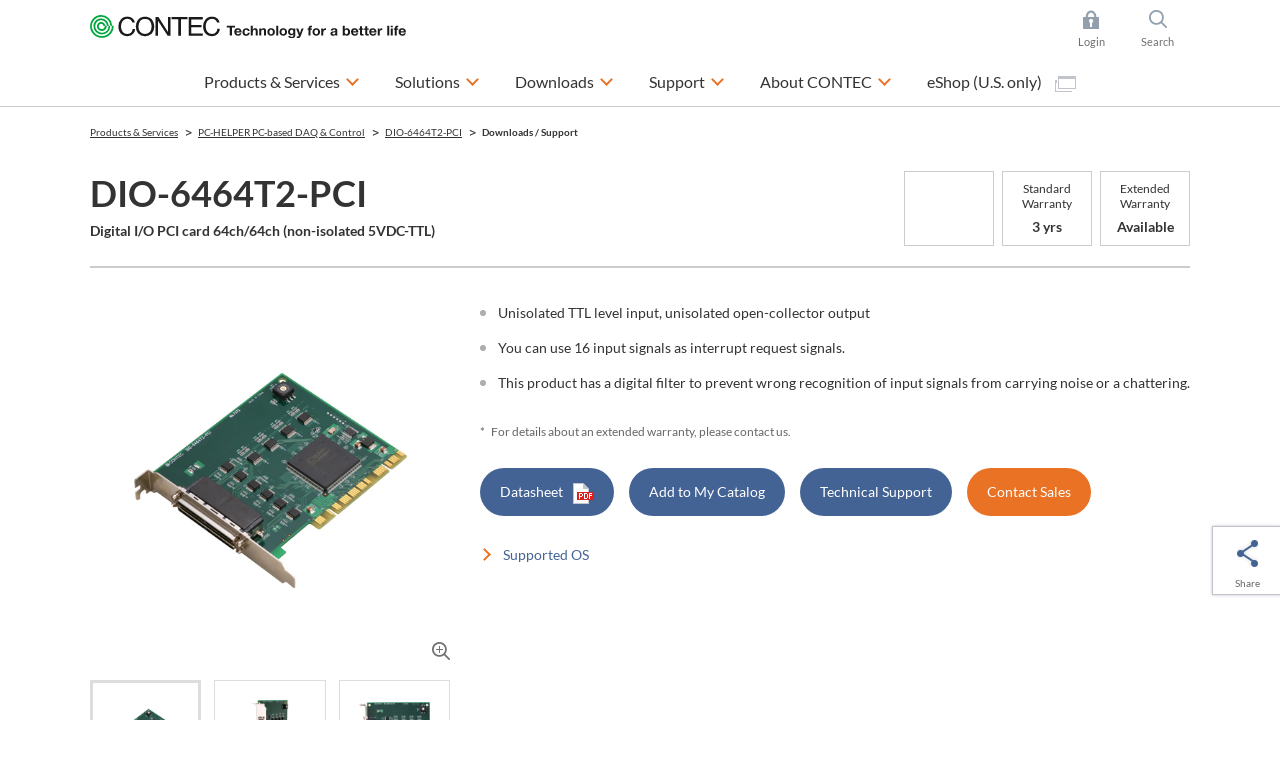

--- FILE ---
content_type: text/html; charset=utf-8
request_url: https://www.contec.com/products-services/daq-control/pc-helper/pci-card/dio-6464t2-pci/support/
body_size: 14002
content:

<!DOCTYPE html>
<html lang="en">
<head>
<title>Downloads / Support | DIO-6464T2-PCI | Digital I/O PCI card 64ch/64ch (non-isolated 5VDC-TTL) | CONTEC</title>

<meta charset="UTF-8">
<meta http-equiv="Content-Type" content="text/html; charset=UTF-8" />
<meta http-equiv="X-UA-Compatible" content="IE=edge" />
<meta name="CODE_LANGUAGE" content="C#" />
<meta name="vs_defaultClientScript" content="JavaScript" />
<meta name="vs_targetSchema" content="http://schemas.microsoft.com/intellisense/ie5" />
<meta name="viewport" content="width=device-width">
<meta name="keywords" content="">
<meta name="description" content="This web page shows Support / Downloads of  DIO-6464T2-PCI ">
<meta name="format-detection" content="telephone=no">
<!-- ======================== OGP Metadata START =================================== -->
<meta property="og:type" content="website">
<meta property="og:title" content="Downloads / Support | DIO-6464T2-PCI | Digital I/O PCI card 64ch/64ch (non-isolated 5VDC-TTL) | CONTEC">
<meta property="og:description" content="This web page shows Support / Downloads of  DIO-6464T2-PCI ">
<meta property="og:url" content="https://app-contec-sitecore-prod-cd-gfgjgcbgf9e4cadf.japaneast-01.azurewebsites.net/products-services/daq-control/pc-helper/pci-card/dio-6464t2-pci/support">
<meta property="og:site_name" content="CONTEC">
<meta property="og:image" content="">
<!-- ======================== OGP Metadata END =================================== -->
<!-- Google Tag Manager -->
<script>(function(w,d,s,l,i){w[l]=w[l]||[];w[l].push({'gtm.start':
new Date().getTime(),event:'gtm.js'});var f=d.getElementsByTagName(s)[0],
j=d.createElement(s),dl=l!='dataLayer'?'&l='+l:'';j.async=true;j.src=
'https://www.googletagmanager.com/gtm.js?id='+i+dl;f.parentNode.insertBefore(j,f);
})(window,document,'script','dataLayer','GTM-K4QMHCT');</script>
<!-- End Google Tag Manager -->
<!-- Google Tag Manager -->
<script>(function(w,d,s,l,i){w[l]=w[l]||[];w[l].push({'gtm.start':
new Date().getTime(),event:'gtm.js'});var f=d.getElementsByTagName(s)[0],
j=d.createElement(s),dl=l!='dataLayer'?'&l='+l:'';j.async=true;j.src=
'https://www.googletagmanager.com/gtm.js?id='+i+dl;f.parentNode.insertBefore(j,f);
})(window,document,'script','dataLayer','GTM-548QKG5');</script>
<!-- End Google Tag Manager -->

<link rel="alternate" hreflang="en" href="https://www.contec.com/products-services/daq-control/pc-helper/pci-card/dio-6464t2-pci/support">
<link rel="alternate" hreflang="ja" href="https://www.contec.com/jp/products-services/daq-control/pc-helper/pci-card/dio-6464t2-pci/support">
<link rel="alternate" hreflang="zh-cn" href="https://www.contec.com/cn/products-services/daq-control/pc-helper/pci-card/dio-6464t2-pci/support">

<link rel="icon" href="/layouts/Contec/common/images/favicon/favicon.ico">
<link rel="apple-touch-icon" href="/layouts/Contec/common/images/favicon/apple-touch-icon.png">

<link rel="stylesheet" href="/-/media/contec/common/css/master.css?rev=cd5be485c0514934858c8cad9bdb1e24?v=fec55bf190be4c498cb9c04ac5201f44">
<!-- ======================== Script START =================================== -->
<script src="/-/media/contec/common/js/init.js?rev=5b19cb3998854864bf4b6ce2df111432?v=aea80fdc2ebc4363a8b4f25a7e4a8a61"></script>
<script src="/-/media/contec/common/js/jquery.js?rev=22e92abfda6a443ab0e7eac9a16f21e6?v=0bbdbed8ebe44ae9a164924b3f805368"></script>
<!-- ======================== Script END ===================================== -->
</head>
<body >
<!-- Google Tag Manager (noscript) -->
<noscript><iframe src="https://www.googletagmanager.com/ns.html?id=GTM-K4QMHCT"
height="0" width="0" style="display:none;visibility:hidden"></iframe></noscript>
<!-- End Google Tag Manager (noscript) -->
<!-- Google Tag Manager (noscript) -->
<noscript><iframe src="https://www.googletagmanager.com/ns.html?id=GTM-548QKG5"
height="0" width="0" style="display:none;visibility:hidden"></iframe></noscript>
<!-- End Google Tag Manager (noscript) -->
<form method="post" action="/products-services/daq-control/pc-helper/pci-card/dio-6464t2-pci/support/" id="mainform">
<div class="aspNetHidden">
<input type="hidden" name="__EVENTTARGET" id="__EVENTTARGET" value="" />
<input type="hidden" name="__EVENTARGUMENT" id="__EVENTARGUMENT" value="" />
<input type="hidden" name="__VIEWSTATE" id="__VIEWSTATE" value="3KSAPZ5sqF6R2dD9MSPCwHxJpFwrusrSmkmCJuI9McF+jU29zv/MC7uZYCqS0G7f0Z9TxJQyRG7bhrhZtQhfYk8cu1KQDdihlc8zyVe/JTajIptM8goeAXMtIUKM3Wf/5sJww5pwekeMhL6IuetJitPIbRrjZH4LOu+8M/YeOdWGkcgM0ExPjISvDfNOrnBu8B8sF+fdZ029854Fq4hyA7gi8+go5NDsJsL5Q0jxyI4=" />
</div>

<script type="text/javascript">
//<![CDATA[
var theForm = document.forms['mainform'];
if (!theForm) {
    theForm = document.mainform;
}
function __doPostBack(eventTarget, eventArgument) {
    if (!theForm.onsubmit || (theForm.onsubmit() != false)) {
        theForm.__EVENTTARGET.value = eventTarget;
        theForm.__EVENTARGUMENT.value = eventArgument;
        theForm.submit();
    }
}
//]]>
</script>


<div class="aspNetHidden">

	<input type="hidden" name="__VIEWSTATEGENERATOR" id="__VIEWSTATEGENERATOR" value="77D88758" />
</div>
<!-- ======================== Header START =================================== -->


<header >
<div class="header-content">
<div class="header-menu js-toggle-header">

<p class="logo">
    <a href="/">
        <img src="/-/media/contec/common/images/logo_01.svg?rev=ccf609b0555640cda8d8332af5f22a4c" alt="CONTEC Technology for a better life" class="hide-sp" />
        <img src="/-/media/contec/common/images/logo_02.svg?rev=3e378e91744d4f0d9ce430efb5d3e5c6" alt="CONTEC Technology for a better life" class="hide-pc" />
    </a>
</p>

<ul class="utility">

<li class="_login js-dropdown">
<a href="/" class="dropdown-hook">Login</a>
<div class="dropdown-content">
<div class="dropdown-inner">

<ul class="list-mypage">
<li>
<div class="title">Already have an account?</div>
<div class="lyt-btn-01"><a class="btn-01" href="/en/mycontec/login?returnUrl=%2fproducts-services%2fdaq-control%2fpc-helper%2fpci-card%2fdio-6464t2-pci%2fsupport%2f" >Login</a></div>
</li>
<li>
<div class="title">Don’t have an account?</div>
<div class="lyt-btn-01"><a class="btn-01" href="/en/mycontec/new-mycontec?returnUrl=%2fproducts-services%2fdaq-control%2fpc-helper%2fpci-card%2fdio-6464t2-pci%2fsupport%2f" >Creat Account</a></div>
</li>
</ul>




<style type="text/css">
<!--
p#leading {
    text-align: center;
}
-->
</style>

<!-- /.dropdown-inner --></div>
<!-- /.dropdown-content --></div>
</li>

<li class="_search js-dropdown">
<a href="/" class="dropdown-hook">Search</a>
<div class="dropdown-content">
<div class="dropdown-inner">


<dl class="list-search">
<dt><label for="header-search">Site Search</label></dt>
<dd>
<div class="search-wrap">
<input type="hidden" name="site" value="Y28Q1BWA">
<input type="hidden" name="charset" value="UTF-8" />
<input type="hidden" name="group" value="2" />
<input type="hidden" name="design" value="2" />
<input type="text" name="query" value="" placeholder="Type your search here" id="SS_searchQuery" class="form-txt-01" autocomplete="off">
<button><img src="/-/media/contec/common/images/icon_search_01.png?rev=d44b62859d2540c09cc8a94f56a03b51" alt="検索する" class="" /></button>
<!-- /.search-wrap --></div>
</dd>
</dl>

<script type="text/javascript">
    jQuery(".list-search").wrap("<form name='SS_searchForm' id='SS_searchForm' action='https://search.contec.com/search' method='get' enctype='application/x-www-form-urlencoded'>");
</script>


<!-- /.dropdown-inner --></div>
<!-- /.dropdown-content --></div>
</li>

</ul>


<div class="btn-menu"><button type="button" class="toggle-hook">Menu</button></div>
<nav class="nav-global-wrap toggle-content">
<ul class="nav-global">

<li class="js-dropdown"><a href="/products-services" class="dropdown-hook">Products &amp; Services</a>
<div class="dropdown-content">
<div class="dropdown-inner">
<div class="js-tab">
<ul class="list-tab-01">
<li><a href="#tab-products-services-01"><span>Search by Function / Application</span></a></li>
<li><a href="#tab-products-services-02"><span>Search by Product Series</span></a></li>
<li><a href="/case-studies/?ref=navip"><span>Serach by Case Studies</span></a></li>
</ul>

<div class="tab-panels">
<div class="tab-panel" id="tab-products-services-01">

<ul class="nav-menu-third">
<li><div class="title _medium"><a href="/products-services/search/functions/?ref=navi#section">Top of Search by Function / Application</a></div></li>
</ul>

<ul class="nav-menu-second _products-services _type-a">
<li>
<div class="title">PC-based DAQ &amp; Control</div>
<ul class="list-link-01 _has-child">
<li class="js-toggle-menu"><button type="button" class="toggle-menu-hook">Expansion Interface Cards</button>
<ul class="toggle-menu-content">
<li><a href="/products-services/search/?target=1&query=&eol=0&type=8be5a5aa-6e88-42cd-887f-97fd0f38db21&count=10&start=0&lang=en">Multi-function DAQ</a></li>
<li><a href="/products-services/search/?target=1&query=&eol=0&type=2e86233c-43b5-4eb3-8d3e-f69de67a8782&count=10&start=0&lang=en">Analog I/O</a></li>
<li><a href="/products-services/search2/?target=1&query=%20&eol=0&type=e8803248-9d10-4ea9-9260-4ac71d670240&count=10&start=0&lang=en">Sensor input</a></li>
<li><a href="/products-services/search/?target=1&query=&eol=0&type=4b19e7e8-e18b-40a2-9cbd-755bf3453b1c&count=10&start=0&lang=en">Digital I/O</a></li>
<li><a href="/products-services/search/?target=1&query=&eol=0&type=3d0221f5-c6f0-4ed1-a83d-2c0c425ba4da&count=10&start=0&lang=en">Counter</a></li>
<li><a href="/products-services/search/?target=1&query=&eol=0&type=3a4724d2-b450-462d-81bf-b451eb9d491d&count=10&start=0&lang=en">Motion control</a></li>
<li><a href="/products-services/search/?target=1&query=&eol=0&type=5f679302-859a-4b35-a982-a14fe266b162&count=10&start=0&lang=en">Serial communication</a></li>
<li><a href="/products-services/search2/?target=1&query=%20&eol=0&type=a32cc843-5d2c-4164-b4c4-4718de5a83d1&count=10&start=0&lang=en">CAN  (Controller Area Network)</a></li>
<li><a href="/products-services/search/?target=1&query=&eol=0&type=359c6c49-6eea-4acb-a786-62078d9af3f7&count=10&start=0&lang=en">GPIB communication</a></li>
<li><a href="/lp/daq-control/raspberry-pi-cpi-series/?ref=navi">Raspberry Pi cards</a></li>
<li><a href="/products-services/search/?c3=4edc346a-4c5a-4666-8076-1bdd1e1f4ea7">PCI Express cards</a></li>
<li><a href="/products-services/search/?c3=29a6ac05-b18b-471c-9023-92b720467122">PCI cards</a></li>
<li><a href="/products-services/search/?c3=29d66c00-0ae6-4543-92a0-a0030a40f807">USB units</a></li>
<li><a href="/products-services/search/?target=1&query=%20&eol=0&c3=98683fca-9d5a-4b40-8bc4-8287b16eeb2c&count=10&start=0&lang=en">LAN units</a></li>

<li><a href="/products-services/search2/?target=1&query=&eol=0&type=ca5fec74-07b7-41fd-aad4-36b8a4a22548&count=10&start=0&lang=en">Measuring instruments</a></li>


<li><a href="/products-services/search/?target=1&query=%e3%80%80&eol=0&c3=717cb8e4-3734-49a5-917e-f45ecb862c6e&count=10&start=0&lang=en">Terminal blocks/Cables</a></li>
<li><a href="/products-services/search/?target=1&query=&eol=0&c3=28689385-2710-4577-8f6a-918d965b7162&type=861d0814-ad80-46d4-bcf6-688fd632afe6&count=10&start=0&lang=en">Expansion boxes</a></li>
</ul>
</li>
<li class="js-toggle-menu"><button type="button" class="toggle-menu-hook">Remote I/O</button>
<ul class="toggle-menu-content">
<li><a href="/products-services/daq-control/iiot-conprosys/robust/?ref=navi">Environmentally Resistant Remote I/O</a></li>
<li><a href="/products-services/daq-control/iiot-conprosys/nano/?ref=navi">Modular remote I/O</a></li>
<li><a href="/lp/wireless-io/?ref=navi">Wireless I/O modules</a></li>
</ul>
</li>


<li class="js-toggle-menu"><button type="button" class="toggle-menu-hook">Applications</button>
<ul class="toggle-menu-content">
<li><a href="/products-services/daq-control/pc-helper/daq-software/c-logger/feature/">Data logger</a></li>
<li><a href="/products-services/daq-control/pc-helper/daq-software/c-logicdesigner/feature/">Pattern generator / Logic analyzer </a></li>
<li><a href="/products-services/daq-control/pc-helper/daq-software/c-waveformgenerator/feature/">Function generator</a></li>
</ul>
</li>

<li class="js-toggle-menu"><button type="button" class="toggle-menu-hook">Development Support Tools</button>
<ul class="toggle-menu-content">
<li><a href="/products-services/daq-control/pc-helper/daq-software/daq-dnc-fe/feature/"> .NET components</a></li>
<li><a href="/products-services/daq-control/pc-helper/daq-software/daqfast/feature/">LabVIEW VI library</a></li>
<li><a href="/products-services/daq-control/pc-helper/daq-software/daq-cid-win/feature/?ref=navi">CODESYS service for Windows</a></li>
<li><a href="/products-services/search/?target=1&query=DAQ-LIBMB&eol=0&count=10&start=0&lang=en&ref=navi">Modbus Communication Library</a></li>
</ul>
</li>

<li class="js-toggle-menu"><button type="button" class="toggle-menu-hook">Device Drivers</button>
<ul class="toggle-menu-content">
<li><a href="/download/list/driver-software/apipac/">Windows API (SDK)</a></li>
<li><a href="/download/list/driver-software/linux/">Linux  API (SDK)</a></li>
<li><a href="/download/list/driver-software/comdvr/#win">Windows COM driver</a></li>
<li><a href="/download/list/driver-software/comdvr/#linux">Linux COM driver</a></li>
</ul>
</li>

<li class="js-toggle-menu"><button type="button" class="toggle-menu-hook">Stack Type Controllers</button>
<ul class="toggle-menu-content">
<li><a href="/products-services/search/?target=1&query=%e3%80%80&eol=0&c3=aa0ca2f1-f096-4667-b634-4d8c0765632d&type=728f9be1-faee-422b-bb38-9e9bee283d7e&count=10&start=0&lang=en">Stack type controllers</a></li>
<li><a href="/products-services/daq-control/iiot-conprosys/m2m-controllers/io-module/">Stack type I/O modules</a></li>
</ul>
</li>
</ul>
</li>

<li>
<div class="title">Industrial IoT &amp; Automation</div>
<ul class="list-link-01 _has-child">
<li class="js-toggle-menu"><button type="button" class="toggle-menu-hook">IoT Gateway</button>
<ul class="toggle-menu-content">
<li><a href="/products-services/daq-control/iiot-conprosys/m2m-controllers/">Sensor data collection type</a></li>
<li><a href="/products-services/daq-control/iiot-conprosys/gateway/">PLC / CNC data collection type</a></li>
<li><a href="/solutions/manufacturing/solutions/failure-predicting-system-for-three-phase-motors/?ref=navips">Three-phase motor breakdown prediction monitoring
</a></li>
<li><a href="/solutions/manufacturing/solutions/iot-signal-tower/?ref=navips">Operation monitoring (Signal tower monitor)</a></li>    
<li><a href="/products-services/daq-control/iiot-conprosys/cps-software/chs/feature/">HMI/SCADA software</a></li>
</ul>
</li>
<li class="js-toggle-menu"><button type="button" class="toggle-menu-hook">Programmable Controllers</button>
<ul class="toggle-menu-content">
<li><a href="/products-services/search2/?target=1&query=&eol=0&type=92991b90-55e2-4d5d-a720-e687c17474be&attr=57b68d47-9ae4-4854-b334-340573f12ca1%2050f587d3-ef39-41c9-a41e-8f63a0d91b6f%20e0f30095-4742-4715-8970-2dd61e37fc96&count=10&start=0&lang=en">Programmable controllers</a></li>
<li><a href="/products-services/daq-control/iiot-conprosys/nano/">Programmable remote I/O</a></li>
<li><a href="/products-services/daq-control/iiot-conprosys/pac/io-module/">Stack type I/O modules</a></li>
</ul>
</li>
<li class="js-toggle-menu"><button type="button" class="toggle-menu-hook">Industrial Network</button>
<ul class="toggle-menu-content">
<li><a href="/products-services/daq-control/iiot-conprosys/robust/?ref=navi">Modbus Robust I/O Series</a></li>
<li><a href="/products-services/daq-control/iiot-conprosys/nano/?ref=navi">Modbus Modular Wiring-saving I/O Units</a></li>
<li><a href="/products-services/search/?target=1&query=&eol=0&type=ffcf7082-5803-452e-b8f7-9fcc92a5c8a6&attr=c32542f9-c019-41b9-a161-d7ed38cc0429%20a6031182-148b-4820-8b2b-ae8ea46e98d7%2068681da1-75c5-425a-a9aa-666e7fca6944&count=10&start=0&lang=en">EtherCAT Stack type SubDevice</a></li>
<li><a href="/products-services/daq-control/iiot-conprosys/iolink/cpsl-08p1en/feature/?ref=navi">IO-Link master unit</a></li>
<li><a href="/products-services/search/?target=1&query=&eol=0&type=d27cc061-5087-4e07-8508-c9cdfc2bf482&count=10&start=0">Switching hub / PoE injectors</a></li>
</ul>
</li>
<li class="js-toggle-menu"><button type="button" class="toggle-menu-hook">Appliance Products</button>
<ul class="toggle-menu-content">
<li><a href="/products-services/daq-control/iiot-conprosys/alpha/cpsa-sec100/feature/">Antistatic electricity check system</a></li>
<li><a href="/products-services/daq-control/iiot-conprosys/alpha/cpsa-trd100/feature/">Torque driver check system</a></li>
</ul>
</li>
</ul>


<li>
<div class="title">Industrial Computers</div>
<ul class="list-link-01 _has-child">
<li class="js-toggle-menu"><button type="button" class="toggle-menu-hook">Embedded Computers</button>
<ul class="toggle-menu-content">
<li><a href="/products-services/edge-computing/embedded-computers/?ref=navi#box-pc">Search by CPU performance (product map)</a></li>
<li><a href="/products-services/edge-computing/embedded-computers/?ref=navi#box-pc">Power saving / Fanless type</a></li>
<li><a href="/products-services/edge-computing/embedded-computers/?ref=navi#epc">High power / Cooling fan type</a></li>
<li><a href="/lp/computer/ai-computer-dx-series/?ref=navi">Edge AI computers</a></li>
</ul>
</li>


<li class="js-toggle-menu"><button type="button" class="toggle-menu-hook">Touch Panel Computers / All-in-Ones</button>
<ul class="toggle-menu-content">
<li><a href="/products-services/edge-computing/panel-computers/?ref=navi#panel-pc">Search by screen size (product map)</a></li>
<li><a href="/products-services/search/?target=1&query=&eol=0&c3=1f338ffd-5860-49be-91ee-91a2b5f7a34b&type=c0171e62-43b5-43bd-b8cb-c691bbc1c38d&attr=66824cde-a862-4715-b6d1-e77155deaff0%20138970be-dd61-4c11-99f8-5a43ed79aac0%20688ad4ec-c103-4bde-8e39-66ade77f0440&count=10&start=0&lang=en">Panel-mount</a></li>
<li><a href="/products-services/search2/?target=1&query=%22Touch%20Screen%20PC%20/%20VESA%20Mountable%22&eol=0&c3=1f338ffd-5860-49be-91ee-91a2b5f7a34b&type=c0171e62-43b5-43bd-b8cb-c691bbc1c38d&count=10&start=0&lang=en">VESA-mount</a></li>
<li><a href="/products-services/search/?target=1&query=&eol=0&c3=1f338ffd-5860-49be-91ee-91a2b5f7a34b&type=c0171e62-43b5-43bd-b8cb-c691bbc1c38d&attr=66824cde-a862-4715-b6d1-e77155deaff0%20138970be-dd61-4c11-99f8-5a43ed79aac0%2000b7c1f2-0b62-4a6a-b879-19d711b5ef1a&count=10&start=0&lang=en">Open-frame</a></li>
<li><a href="/products-services/search/?target=1&query=&eol=0&type=c0171e62-43b5-43bd-b8cb-c691bbc1c38d&attr=66824cde-a862-4715-b6d1-e77155deaff0%20138970be-dd61-4c11-99f8-5a43ed79aac0%20dacdceef-bb2c-4dbd-829b-63a58751e1a9&count=10&start=0&lang=en">Desk-top</a></li>
</ul>
</li>
<li class="js-toggle-menu"><button type="button" class="toggle-menu-hook">Industrial Computers</button>
<ul class="toggle-menu-content">
<li><a href="/products-services/edge-computing/industrial-computers/?ref=navi#vpc">Search by CPU performance (product map)</a></li>
<li><a href="/products-services/edge-computing/industrial-computers/?ref=navi#vpc">Slim tower / Desktop type</a></li>
<li><a href="/products-services/edge-computing/industrial-computers/?ref=navi#epc">Rackmount type</a></li>
</ul>
</li>

<li class="js-toggle-menu"><button type="button" class="toggle-menu-hook">High-Performance Servers</button>
<ul class="toggle-menu-content">
<li><a href="/products-services/search2/?target=1&query=%20&eol=0&c3=e122b6e7-fafa-4c67-aea9-1cf9cf113ed2&type=71778d1d-76e1-404f-9d08-02f5c440590c&count=10&start=0&lang=en&ref=navi">Industrial grade servers</a></li>
</ul>
</li>

<li class="js-toggle-menu"><button type="button" class="toggle-menu-hook">Industrial Motherboards and SBCs</button>
<ul class="toggle-menu-content">
<li><a href="/products-services/edge-computing/industrial-motherboards/?ref=navi#mb">Search by chipset / SoC (product map)</a></li>
<li><a href="/products-services/search/?target=1&query=&quot;Industrial%20Motherboard&quot;&eol=0&c3=8880430f-b0cb-4ae8-b2f9-2569b1c3c4d0&type=9ce17bff-a8fc-4d26-8583-6faa130c073d&count=10&start=0&lang=en">Industrial motherboards</a></li>
<li><a href="/products-services/search/?target=1&query=Single%20board%20computer&eol=0&c3=8880430f-b0cb-4ae8-b2f9-2569b1c3c4d0&type=9ce17bff-a8fc-4d26-8583-6faa130c073d&count=10&start=0&lang=en">Single board computers</a></li>
</ul>
</li>


<li class="js-toggle-menu"><button type="button" class="toggle-menu-hook">Tablets</button>
<ul class="toggle-menu-content">
<li><a href="/products-services/search/?target=1&query=&eol=0&c3=15533b6a-1fc6-49d3-b4bb-cddb2a8847f3&type=c0171e62-43b5-43bd-b8cb-c691bbc1c38d&count=10&start=0&lang=en">Industrial grade tablets</a></li>
</ul>
</li>


<li class="js-toggle-menu"><button type="button" class="toggle-menu-hook">Displays</button>
<ul class="toggle-menu-content">
<li><a href="/products-services/search/?target=1&query=&eol=0&c3=be5661f2-60d0-42f7-8850-9d2123fd5092&type=16a95f26-2160-4b40-8f0d-bd536bd0e3ea&count=10&start=0&lang=en">Industrial grade displays</a></li>
<li><a href="/products-services/search/?target=1&query=&eol=0&c3=7dcaf5ba-7e94-458e-87d6-424e246b7a6d&type=16a95f26-2160-4b40-8f0d-bd536bd0e3ea&count=10&start=0&lang=en">Medical grade displays</a></li>
<li><a href="/products-services/search/?target=1&query=&eol=0&c3=7275768a-4827-4fb0-b4ac-8edd32a1ff83&type=16a95f26-2160-4b40-8f0d-bd536bd0e3ea&count=10&start=0&lang=en">Display kits</a></li>
<li><a href="/products-services/search/?target=1&query=&eol=0&c3=8052484b-7853-461a-9c74-c03eafbf126b&type=16a95f26-2160-4b40-8f0d-bd536bd0e3ea&count=10&start=0&lang=en">Open / Closed frame displays</a></li>

</ul>
</li>


</ul>
<li>
<div class="title">Network &amp; Communication</div>
<ul class="list-link-01 _has-child">
<li class="js-toggle-menu"><button type="button" class="toggle-menu-hook">Wireless LAN &amp; Ethernet Communication</button>
<ul class="toggle-menu-content">
<li><a href="/products-services/search/?target=1&query=%e3%80%80&eol=0&c3=0f16a6d7-3ebf-4759-868a-0203038f9b99&type=ac270823-7ae0-44e7-bc3b-f0d907cb36d1&count=10&start=0&lang=en">Access point &amp; Stations</a></li>
<li><a href="/products-services/search/?target=1&query=&eol=0&c3=b5b77dfe-abfe-4796-b5e6-ce73df581197&type=ac270823-7ae0-44e7-bc3b-f0d907cb36d1&count=10&start=0&lang=en">Embedded wireless LAN modules</a></li>
<li><a href="/products-services/search/?target=1&amp;query=&amp;eol=0&amp;c3=b5b77dfe-abfe-4796-b5e6-ce73df581197&amp;type=50cea617-0acf-498d-8339-8edaa44152df&amp;count=10&amp;start=0">Industrial network cards</a></li>
<li><a href="/products-services/search/?target=1&query=&eol=0&type=d27cc061-5087-4e07-8508-c9cdfc2bf482&count=10&start=0">Switching hub &amp; PoE injectors</a></li>
<li><a href="/products-services/search/?target=1&query=%20&eol=0&c3=0d59d700-400b-497c-8c64-bbf1b721141f&type=5f679302-859a-4b35-a982-a14fe266b162&count=10&start=0&lang=en">Serial communication LAN converters</a></li>
</ul>
</li>
</ul>
</li>

<!-- /.tab-panel --></li></li></ul></div>

<div class="tab-panel" id="tab-products-services-02">


<div class="title _medium"><a href="/products-services/search/category/">Top of Search by Product Series</a></div>
<ul class="nav-menu-second _products-services">
<li>
<div class="title">DAQ &amp; Control, IoT/M2M</div>
<div class="lyt-col _col-2">
<div class="col">
<ul class="list-link-01 _has-child">
<li class="js-toggle-menu"><button type="button" class="toggle-menu-hook">CONPROSYS&trade; Industrial IoT</button>
<ul class="toggle-menu-content">
<li><a href="/products-services/daq-control/iiot-conprosys/?ref=navis">CONPROSYS&trade; Industrial IoT TOP</a></li>
<li><a href="/products-services/daq-control/iiot-conprosys/m2m-controllers/?ref=navis">M2M controllers</a></li>
<li><a href="/products-services/daq-control/iiot-conprosys/gateway/?ref=navis">M2M gateways</a></li>
<li><a href="/products-services/daq-control/iiot-conprosys/pac/?ref=navis">PAC systems</a></li>
<li><a href="/products-services/search/?c3=aa0ca2f1-f096-4667-b634-4d8c0765632d">IoT edge controller</a></li>
<li><a href="/products-services/daq-control/iiot-conprosys/m2m-controllers/io-module/">I/O modules</a></li>
<li><a href="/products-services/daq-control/iiot-conprosys/robust/?ref=navis">Remote I/O - Robust I/O</a></li>
<li><a href="/products-services/daq-control/iiot-conprosys/nano/?ref=navis">Remote I/O - nano</a></li>
<li><a href="/products-services/daq-control/iiot-conprosys/tm/?ref=navis">Telemeter</a></li>
<li><a href="/products-services/daq-control/iiot-conprosys/alpha-series/?ref=navis">Appliance - Alpha series</a></li>
<li><a href="/products-services/daq-control/iiot-conprosys/software/?ref=navis">Software</a></li>
</ul>
</li>

</ul>
<!-- /.col --></div>
<div class="col">
<ul class="list-link-01 _has-child">
<li class="js-toggle-menu"><button type="button" class="toggle-menu-hook">PC-HELPER - PC-based DAQ &amp; Control</button>
<ul class="toggle-menu-content">
<li><a href="/products-services/daq-control/pc-helper/">PC-HELPER - PC-based DAQ &amp; Control TOP</a></li>
<li><a href="/lp/daq-control/raspberry-pi-cpi-series/?ref=navi">Raspberry Pi cards</a></li>
<li><a href="/products-services/search/?c3=29d66c00-0ae6-4543-92a0-a0030a40f807">USB units</a></li>
<li><a href="/products-services/search?c3=4edc346a-4c5a-4666-8076-1bdd1e1f4ea7">PCI express cards</a></li>
<li><a href="/products-services/search?c3=29a6ac05-b18b-471c-9023-92b720467122">PCI cards</a></li>
<li><a href="/lp/wireless-io/">Wireless I/O modules</a></li>
<li><a href="/products-services/search/?target=1&query=&eol=0&c3=98683fca-9d5a-4b40-8bc4-8287b16eeb2c&type=4b19e7e8-e18b-40a2-9cbd-755bf3453b1c&count=10&start=0&lang=en">Ethernet I/O units</a></li>
<li><a href="/products-services/search/?target=1&query=&eol=0&c3=cbda560f-6278-49b8-a5ae-6fbcd54b2b13&count=10&start=0&lang=en">Software</a></li>
</ul>
</li>

<li class="js-toggle-menu"><button type="button" class="toggle-menu-hook">F&amp;eIT - Remote I/O Systems</button>
<ul class="toggle-menu-content">
<li><a href="/products-services/daq-control/remote-io-fit/">F&amp;eIT - Remote I/O Systems TOP</a></li>
<li><a href="/products-services/search/?target=1&query=&eol=0&c3=93fea95f-eed4-4d05-9d43-7ff9e0455597&type=ffcf7082-5803-452e-b8f7-9fcc92a5c8a6&count=10&start=0&lang=en">Remote I/O communication coupler modules</a></li>
<li><a href="/products-services/search/?target=1&query=&eol=0&c3=3f23e199-9e71-42cb-b405-f8d3628a07c4&count=10&start=0&lang=en">I/O modules</a></li>
<li><a href="/products-services/search/?target=1&query=&eol=0&c3=93fea95f-eed4-4d05-9d43-7ff9e0455597&type=4b19e7e8-e18b-40a2-9cbd-755bf3453b1c&count=10&start=0&lang=en">Digital I/O modules</a></li>
</ul>
</li>

</ul>
<!-- /.col --></div>
<!-- /.lyt-col --></div>
</li>
<li>
<div class="title">Edge Computing</div>
<ul class="list-link-01 _has-child">
<li class="js-toggle-menu"><button type="button" class="toggle-menu-hook">Embedded Computers</button>
<ul class="toggle-menu-content">
<li><a href="/products-services/edge-computing/embedded-computers/">Embedded Computers TOP</a></li>
<li><a href="/products-services/edge-computing/embedded-computers/#box-pc">Search by CPU (product map)</a></li>
<li><a href="/products-services/edge-computing/embedded-computers/#box-pc">Box computers BX series</a></li>
<li><a href="/products-services/edge-computing/embedded-computers/#epc">Box computers EPC series</a></li>
<li><a href="/lp/computer/ai-computer-dx-series/?ref=navis">Edge AI computers</a></li>
<li><a href="/products-services/search/?target=1&query=&eol=0&c3=be5661f2-60d0-42f7-8850-9d2123fd5092&type=16a95f26-2160-4b40-8f0d-bd536bd0e3ea&count=10&start=0&lang=en">Flat panel displays</a></li>
</ul>
</li>


<li class="js-toggle-menu"><button type="button" class="toggle-menu-hook">Touch Panel Computers / All-in-Ones</button>
<ul class="toggle-menu-content">
<li><a href="/products-services/edge-computing/panel-computers/?ref=navis">Touch Panel Computers TOP</a></li>
<li><a href="/products-services/edge-computing/panel-computers/?ref=navis#panel-pc">Search by screen size (product map)</a></li>
<li><a href="/products-services/edge-computing/panel-computers/?ref=navis#panel-pc">Panel Computers</a></li>
<li><a href="/products-services/search/?target=1&query=&eol=0&c3=3e5be867-1855-4958-9915-8d670d743136&type=c0171e62-43b5-43bd-b8cb-c691bbc1c38d&count=10&start=0&lang=en">STAND-PC</a></li>
</ul>
</li>

<li class="js-toggle-menu"><button type="button" class="toggle-menu-hook">Industrial Computers</button>
<ul class="toggle-menu-content">
<li><a href="/products-services/edge-computing/industrial-computers/">Industrial Computers TOP</a></li>
<li><a href="/products-services/edge-computing/industrial-computers/#vpc">Search by CPU (product map)</a></li>
<li><a href="/products-services/edge-computing/industrial-computers/#vpc">FA computers VPC series</a></li>
<li><a href="/products-services/edge-computing/industrial-computers/#lpc">Business computers LPC/GPC series</a></li>
<li><a href="/products-services/edge-computing/industrial-computers/#epc">Custom computers Solution-ePC series</a></li>
</ul>
</li>


<li class="js-toggle-menu"><button type="button" class="toggle-menu-hook">High-Performance Servers</button>
<ul class="toggle-menu-content">
<li><a href="/products-services/edge-computing/servers/?ref=navis">Server TOP</a></li>
<li><a href="/products-services/search2/?target=1&query=%20&eol=0&c3=e122b6e7-fafa-4c67-aea9-1cf9cf113ed2&type=71778d1d-76e1-404f-9d08-02f5c440590c&count=10&start=0&lang=en&ref=navi">Industrial grade servers</a></li>
</ul>
</li>



<li class="js-toggle-menu"><button type="button" class="toggle-menu-hook">Industrial Motherboards and SBCs</button>
<ul class="toggle-menu-content">
<li><a href="/products-services/edge-computing/industrial-motherboards/?ref=navis">Industrial Motherboards and SBCs TOP</a></li>
<li><a href="/products-services/edge-computing/industrial-motherboards/?ref=navis#mb">Search by chipset / SoC (product map)</a></li>
<li><a href="/products-services/search/?target=1&query=&quot;Industrial%20Motherboard&quot;&eol=0&c3=8880430f-b0cb-4ae8-b2f9-2569b1c3c4d0&type=9ce17bff-a8fc-4d26-8583-6faa130c073d&count=10&start=0&lang=en&ref=navis">Motherboards</a></li>
<li><a href="/products-services/search/?target=1&query=Single%20board%20computer&eol=0&c3=8880430f-b0cb-4ae8-b2f9-2569b1c3c4d0&type=9ce17bff-a8fc-4d26-8583-6faa130c073d&count=10&start=0&lang=en&ref=navis">Single board computers</a></li>
</ul>
</li>


<li class="js-toggle-menu"><button type="button" class="toggle-menu-hook">Tablets</button>
<ul class="toggle-menu-content">
<li><a href="/products-services/edge-computing/tablets/">Tablets TOP</a></li>
<li><a href="/products-services/search/?target=1&query=&eol=0&c3=15533b6a-1fc6-49d3-b4bb-cddb2a8847f3&type=c0171e62-43b5-43bd-b8cb-c691bbc1c38d&count=10&start=0&lang=en">Industrial grade tablets</a></li>
</ul>
</li>
    
    
<li class="js-toggle-menu"><button type="button" class="toggle-menu-hook">Displays</button>
<ul class="toggle-menu-content">
<li><a href="/products-services/edge-computing/displays/">Displays TOP</a></li>
<li><a href="/products-services/search/?target=1&query=&eol=0&c3=be5661f2-60d0-42f7-8850-9d2123fd5092&type=16a95f26-2160-4b40-8f0d-bd536bd0e3ea&count=10&start=0&lang=en">Industrial grade displays</a></li>
<li><a href="/products-services/search/?target=1&query=&eol=0&c3=7dcaf5ba-7e94-458e-87d6-424e246b7a6d&type=16a95f26-2160-4b40-8f0d-bd536bd0e3ea&count=10&start=0&lang=en">Medical grade displays</a></li>
<li><a href="/products-services/search/?target=1&query=&eol=0&c3=7275768a-4827-4fb0-b4ac-8edd32a1ff83&type=16a95f26-2160-4b40-8f0d-bd536bd0e3ea&count=10&start=0&lang=en">Display kits</a></li>
<li><a href="/products-services/search/?target=1&query=&eol=0&c3=8052484b-7853-461a-9c74-c03eafbf126b&type=16a95f26-2160-4b40-8f0d-bd536bd0e3ea&count=10&start=0&lang=en">Open / Closed frame displays</a></li>
</ul>
</li>
</ul>
</li>
<li>
<div class="title">Computer Networking</div>
<ul class="list-link-01 _has-child">
<li class="js-toggle-menu"><button type="button" class="toggle-menu-hook">FLEXLAN Wireless LAN</button>
<ul class="toggle-menu-content">
<li><a href="/products-services/computer-networking/flexlan-fx/">FLEXLAN Wireless LAN TOP</a></li>
<li><a href="/products-services/search/?target=1&query=&eol=0&c3=0f16a6d7-3ebf-4759-868a-0203038f9b99&type=ac270823-7ae0-44e7-bc3b-f0d907cb36d1&count=10&start=0&lang=en">Access points</a></li>
</ul>
</li>

<li class="js-toggle-menu"><button type="button" class="toggle-menu-hook">FLEXLAN IoT Network</button>
<ul class="toggle-menu-content">
<li><a href="/products-services/daq-control/flexlan-iot/">FLEXLAN IoT Network TOP</a></li>
<li><a href="/products-services/search/?target=1&query=&eol=0&c3=b5b77dfe-abfe-4796-b5e6-ce73df581197&type=ac270823-7ae0-44e7-bc3b-f0d907cb36d1&count=10&start=0&lang=en">Embedded wireless LAN modules</a></li>
<li><a href="/products-services/search/?target=1&amp;query=&amp;eol=0&amp;c3=b5b77dfe-abfe-4796-b5e6-ce73df581197&amp;type=50cea617-0acf-498d-8339-8edaa44152df&amp;count=10&amp;start=0">Industrial network cards</a></li>
<li><a href="/products-services/search/?target=1&query=&eol=0&type=d27cc061-5087-4e07-8508-c9cdfc2bf482&count=10&start=0">Switching HUBs</a></li>
</ul>
</li>
</ul>
</li>

<li>
<div class="title">Services</div>
<ul class="list-link-01 _has-child _col-2">
<li><a href="/products-services/systems-integration-services/">Systems Integration Services</a></li>
</ul>
</li>
</ul></div></div></div>
<!-- /.dropdown-inner --></div>
<!-- /.dropdown-content--></div>
</li>

<li class="js-dropdown"><a href="/solutions" class="dropdown-hook">Solutions</a>
<div class="dropdown-content">
<div class="dropdown-inner">
<ul class="nav-menu">
<li>
<div class="title _large"><a href="/solutions/">Solutions</a></div>
<ul class="nav-menu-second">
<li><div class="title">By Industry</div>
<ul class="list-link-01 _col-4">
<li><a href="/solutions/manufacturing/">Manufacturing</a></li>
<li><a href="/solutions/automotive/">Automotive industry</a></li>
<li><a href="/solutions/social-infrastructure/">Social infrastructure</a></li>
<li><a href="/solutions/transportation/">Transportation</a></li>
<li><a href="/solutions/medical-healthcare/">Medical &amp; Healthcare</a></li>
<li><a href="/solutions/logistics/">Logistics</a></li>
<li><a href="/solutions/energy/">Energy</a></li>
<li><a href="/solutions/education/">Education</a></li>
<li><a href="/solutions/buildings-offices/">Construction &amp; Building</a></li>
<li><a href="/solutions/agriculture/">Agriculture</a></li>
</ul>
</li>
<li><div class="title">Top Applications</div>
<ul class="list-link-01 _col-4">
<li><a href="/solutions/manufacturing/solutions/iot/">Improvement of Production Capacity</a></li>
<li><a href="/solutions/manufacturing/solutions/production-line/">Operation Monitoring of Production Facilities</a></li>
<li><a href="/solutions/automotive/solutions/robot/">Robot Breakdown Prediction System</a></li>
<li><a href="/solutions/automotive/solutions/color-difference/">Color Quality Management System</a></li>
<li><a href="/solutions/manufacturing/solutions/failure-predicting-system-for-three-phase-motors/">Three-Phase Motor Breakdown Prediction Monitoring</a></li>
<li><a href="/solutions/social-infrastructure/solutions/iot/">IoT-Based Water Treatment Equipment</a></li>
<li><a href="/solutions/social-infrastructure/solutions/river-monitoring/">River &amp; Floodgate Monitoring System</a></li>
<li><a href="/solutions/transportation/solutions/platform-doors/">Remote Monitoring System for Movable Platform Door</a></li>
</ul>
</li>
</ul>
<li>
<div class="title _large"><a href="/case-studies/">Case Studies</a></div>  
</li>
</li>
</ul>
<!-- /.dropdown-inner --></div>
<!-- /.dropdown-content--></div>
</li>

<li class="js-dropdown"><a href="/download" class="dropdown-hook">Downloads</a>
<div class="dropdown-content">
<div class="dropdown-inner">
<div class="title _large"><a href="/download/search/">Downloads</a></div>

<ul class="nav-menu-second">
<li><div class="title">Keyword Search</div>
<ul class="list-link-01 _col-4">
<li><a href="/download/search?type=858a9226-3053-4418-80b9-a61e0b6ff8ac">Drivers &amp; Software</a></li>
<li><a href="/download/search?type=15e3305a-d212-42b3-8cc8-1e399097b5e9">Technical guides</a></li>
<li><a href="/download/search?type=66bc4bb4-70af-4251-8909-0f062cfbb95d">CAD data</a></li>
<li><a href="/download/search?type=a1aa3e44-d78d-4f1b-95ae-f6db38bc8daf">Catalogs</a></li>
</ul>
</li>
<li><div class="title">List</div>
<ul class="list-link-01 _col-4">
<li><a href="/download/list/driver-software/">Drivers &amp; Software</a></li>
<li><a href="/download/list/linux-confirmation/">Linux Operation Check Information</a></li>
<li><a href="/download/brochures-catalogs/en/">Brochures &amp; Catalogs</a></li></ul>
</li>
</ul>

<!-- /.dropdown-inner --></div>
<!-- /.dropdown-content--></div>
</li>

<li class="js-dropdown"><a href="/support" class="dropdown-hook">Support</a>
<div class="dropdown-content">
<div class="dropdown-inner">
<div class="title"><a href="/support/?ref=navi">Support</a></div>

<ul class="list-link-01 _col-4">
  <li><a href="/support/technical-support/?ref=navi">Technical Support</a></li>
  <li><a href="/support/basic-knowledge/?ref=navi">Basic knowledge</a></li>
  <!--<li><a href="/support/guides-tutorials/?ref=navi">Deployment guides &amp; tutorials</a></li>-->
  <li><a href="/support/comparison/?ref=navi">Accessories compatibility</a></li>
  <li><a href="/support/environment/?ref=navi">Operation check &amp; Transition guides</a></li>
  <li><a href="/support/online-help/?ref=navi">Online help</a></li>
  <li><a href="/support/blog/?ref=navi">Tech blog</a></li>
  <li><a href="/software-update/?ref=navi">Software updates</a></li>
  <li><a href="/security-info/?ref=navi">Security information</a></li>
  <li><a href="/products-services/search/end-of-life/?ref=navi">End of life products</a></li>
  <li><a href="/support/whitepaper/?ref=navi">  White papers</a></li>
  <li><a href="/support/useterms/?ref=navi">End-user license agreements</a></li>
  <li><a href="/support/eu-battery-regulation/?ref=navi">EU battery regulation</a></li>
  <li><a href="/support/distributors/?ref=navi">Where to buy</a></li>
  <li><a href="/support/warranty/?ref=navi">Product warranties</a></li>
</ul>
<!-- /.dropdown-inner --></div>
<!-- /.dropdown-content--></div>
</li>

<li class="js-dropdown"><a href="/about-contec" class="dropdown-hook">About CONTEC</a>
<div class="dropdown-content">
<div class="dropdown-inner">
<div class="title"><a href="/about-contec/">About</a></div>
<ul class="list-link-01 _col-3 _has-child">
<li><a href="/about-contec/corporation/">Corporate Information</a>
<ul>
<li><a href="/about-contec/corporation/president/">Message from top management</a></li>
<li><a href="/about-contec/who-we-are/">Who we are</a></li>
<li><a href="/about-contec/corporation/vision/">Corporate philosophy</a></li>
<li><a href="/about-contec/corporation/profile/">Corporate profile</a></li>
<li><a href="/about-contec/corporation/history/">History</a></li>
<li><a href="/about-contec/corporation/network/">Locations</a></li>
</ul>
</li>
<li><a href="/about-contec/esg/">Sustainability</a>
<ul>
<li><a href="/about-contec/corporation/sdgs/">SDGs</a></li>
<li><a href="/about-contec/corporation/materiality/">Materiality</a></li>
<li><a href="/about-contec/esg/quality/">Initiatives related to quality</a></li>
<li><a href="/about-contec/esg/rule/">Corporate code of conduct</a></li>
<li><a href="/about-contec/esg/human-rights/">Respect for human rights</a></li>
</ul>
</li>
<ul class="list-link-01 _has-child" style="margin:10px 0 0 10px;">
<li><a href="/events-seminars/">Events &amp; Seminars</a></li>
<li><a href="/news/">News Release</a></li>
<li><a href="/info/">Information</a></li>
<li><a href="/about-contec/recruit/">Career Opportunities</a></li>
</ul>
</ul>
<!-- /.dropdown-inner --></div>
<!-- /.dropdown-content--></div>
</li>

<li>
    <a href="https://us.contec.com/?utm_source=japan&utm_medium=cta&utm_campaign=japan2eshop" target="_blank">
        eShop (U.S. only)
        <img class="icon-01" src="/layouts/Contec/common/images/icon_window_01.png" alt="別ウィンドウが開きます">
    </a>
</li>

</ul>
</nav>


<!-- /.header-menu --></div>

<!-- /.header-content --></div>
</header>


<!-- ======================== Header END ===================================== -->
<!-- ======================== Contents START ================================= -->
<div class="contents">


<div class="breadcrumb ">
<ol itemscope itemtype="http://schema.org/BreadcrumbList">
<li itemprop="itemListElement" itemscope itemtype="http://schema.org/ListItem">
<a href="/products-services" itemprop="item"><span itemprop="name">Products &amp; Services</span></a>

<meta itemprop="position" content="1">
</li>
<li itemprop="itemListElement" itemscope itemtype="http://schema.org/ListItem">
<a href="/products-services/daq-control/pc-helper" itemprop="item"><span itemprop="name">PC-HELPER PC-based DAQ &amp; Control</span></a>

<meta itemprop="position" content="2">
</li>
<li itemprop="itemListElement" itemscope itemtype="http://schema.org/ListItem">
<a href="/products-services/daq-control/pc-helper/pci-card/dio-6464t2-pci" itemprop="item"><span itemprop="name">DIO-6464T2-PCI</span></a>

<meta itemprop="position" content="3">
</li>

<li itemprop="itemListElement" itemscope itemtype="http://schema.org/ListItem">
<span itemprop="name">Downloads / Support</span>
<meta itemprop="position" content="4">
</li>
</ol>
<!-- /.breadcrumb --></div>


<main>

<div class="section">
<div class="section-inner">

<div class="hdg-l1-03-wrap">
<div class="hdg-l1-03-inner">
<h1 class="hdg-l1-03">DIO-6464T2-PCI <span class="sub">Digital I/O PCI card 64ch/64ch (non-isolated 5VDC-TTL)</span></h1>

<!-- /.hdg-l1-03-inner --></div>
<ul class="list-icon-02">
<li><img src="/-/media/contec/compliance/logo_rohs_02.svg?rev=907bcb4ccb944f01915335310f12bdf5" alt="" class="" /></li>
<li><span>Standard Warranty</span>3 yrs</li>
<li><span>Extended Warranty</span>Available</li>
</ul>
<!-- /.hdg-09-wrap --></div>

<div class="lyt-product-01">
<div class="item">

<div class="js-carousel-product">
<div class="carousel-area">
<ul class="carousel-item">
<li><a href="#modal-01" class="js-modal-product" data-esc-txt="Close with Esc"><img src="/-/media/contec/product/photo/x1/dio-6464t2-pci_rgb_96dpi_500x500.jpg?rev=bc5e1d67a8724934ae6003fca9458fa3" alt="" class="" /><img class="icon-01" src="/-/media/contec/common/images/icon_modal_02.png?rev=dde8643192ce4d3fa7335be04d5ec2ff" alt="モーダルで開く"></a></li>
<li><a href="#modal-02" class="js-modal-product" data-esc-txt="Close with Esc"><img src="/-/media/contec/product/photo/x1/dio-6464t2-pci_con_rgb_96dpi_500x500.jpg?rev=da4d523474534917b897c33f1e22af6e" alt="" class="" /><img class="icon-01" src="/-/media/contec/common/images/icon_modal_02.png?rev=dde8643192ce4d3fa7335be04d5ec2ff" alt="モーダルで開く"></a></li>
<li><a href="#modal-03" class="js-modal-product" data-esc-txt="Close with Esc"><img src="/-/media/contec/product/photo/x1/dio-6464t2-pci_up_rgb_96dpi_500x500.jpg?rev=5c6e51e880e640af8b2e2b3fdde03e5f" alt="dio-6464t2-pci_up_rgb_96dpi_500x500" class="" /><img class="icon-01" src="/-/media/contec/common/images/icon_modal_02.png?rev=dde8643192ce4d3fa7335be04d5ec2ff" alt="モーダルで開く"></a></li>

</ul>
<!-- /.carousel-area --></div>
<!-- /.js-carousel-product --></div>

<!-- /.item --></div>
<div class="col">

<ul class="list-bullet-01">
<li>Unisolated TTL level input, unisolated open-collector output</li>
<li>You can use 16 input signals as interrupt request signals.</li>
<li>This product has a digital filter to prevent wrong recognition of input signals from carrying noise or a chattering.</li>

</ul>
<ul class="list-notes-01">
<li>
<div class="mark">*</div><div class="item">For details about an extended warranty, please contact us.</div>
</li>
</ul>

<ul class="list-btn-04">
<li><a class="btn-01" href="/-/media/contec/product/datasheet/en/ds_dio6464t2pci_en.pdf?rev=fb1f30ae528840778df1841ba9ebd9d5&amp;hash=1CA82F4D5057C0E13A5BE47C1D049311">Datasheet<img src="/-/media/contec/common/icon/iconpdf.png?rev=43a1a8660de74f76a2874edc8ba57823" alt="" class="icon-01" /></a></li>

<li><a class="btn-01" href="/en/api/favoriteapi?itemid=115a9431-ed61-4101-a498-20934ca7511c&evaluation=1" data-auth="modal-91" >Add to My Catalog</a></li>

<li><a href="/api/redirectform?f={00B01B8C-3999-48A2-83F6-AF216A126E67}&n=0&i0={115A9431-ED61-4101-A498-20934CA7511C}" class="btn-01" data-auth="modal-92" target="">Technical Support</a></li>

<li><a href="/api/redirectform?f={8B78D977-0DA8-47FE-8545-98B6FC41ED78}&n=1&p0=ItemOverview ItemCode&p0=ItemOverview ItemName&i0={115A9431-ED61-4101-A498-20934CA7511C}" class="btn-01 _cv" data-auth="modal-92" target="_blank">Contact Sales</a></li>
</ul>
<ul class="list-link-01">
<li><a href="/products-services/daq-control/pc-helper/pci-card/dio-6464t2-pci/specification/#section">Supported OS</a></li>
</ul>
<!-- /.col --></div>
<!-- /.lyt-product-01 --></div>
<!-- /.section-inner --></div>
<!-- /.section --></div>

<div class="section _has-anc" id="section">
<div class="section-inner">



<ul class="list-tab-02">
<li><a href="/products-services/daq-control/pc-helper/pci-card/dio-6464t2-pci/feature/#section">Overview / Features</a></li>
<li><a href="/products-services/daq-control/pc-helper/pci-card/dio-6464t2-pci/specification/#section">Specifications</a></li>
<li><a href="/products-services/daq-control/pc-helper/pci-card/dio-6464t2-pci/price/#section">Ordering Information</a></li>
<li class="is-active">Downloads / Support</a></li>

</ul>






<div class="hdg-l2-04-wrap">
    <h2 class="hdg-l2-04">Downloads</h2>

    <ul class="list-btn-02">
        <li><a href="/mycontec/login?returnUrl=%2fproducts-services%2fdaq-control%2fpc-helper%2fpci-card%2fdio-6464t2-pci%2fsupport%2f" class="btn-02">Login</a></li>
    </ul>

</div><!-- /.hdg-l2-04-wrap -->

<div class="download-toggle-button-wrap">

    <p>Please log in before download.</p>

    <button type="button" class="download-toggle-button-all">
        <span class="download-toggle-button-all-text">Expand All</span>
    </button>
</div><!-- /.download-toggle-button-wrap -->

<ul class="download-toggle-contents">

    <li class="download-toggle-item">
        <button type="button" class="download-toggle-button-item" aria-expanded="true">
            <h3 class="download-toggle-item-title" id="manual">Manual(2)</h3>
            <span class="download-toggle-item-description">Document files about product configuration and how-to-use such as Product Guide, Reference manual, System setup guide.</span>
        </button>
        <div class="download-toggle-item-content">
            <div class="tbl-scroll">
                <table class="tbl-02">
                    <colgroup>
                        <col class="w-52">
                        <col class="w-20">
                        <col class="w-14">
                        <col class="w-14">
                    </colgroup>
                    <thead>
                        <tr>
                            <th>Data</th>
                            <th>File Size</th>
                            <th>Last Updated</th>
                            <th>Date Published</th>
                        </tr>
                    </thead>
                    <tbody>

                        <tr>
                            <td><a href="/en/download/contract/contract3?itemid=115a9431-ed61-4101-a498-20934ca7511c&downloaditemid=05fd37f2-7fca-4751-b247-b10633406b81" >DI-128T2-PCI / DO-128T2-PCI / DIO-6464T2-PCI English Manual</a></td>
                            <td class="center">996 KB</td>
                            <td class="center">2013.11.15</td>
                            <td class="center">2013.11.15</td>
                        </tr>

                        <tr>
                            <td><a href="/en/download/contract/contract3?itemid=115a9431-ed61-4101-a498-20934ca7511c&downloaditemid=7dbe64f8-5d23-43cc-ae67-d8253f5a0494" >Reference Manual (CODESYS) | PC-HELPER Series [English]</a></td>
                            <td class="center">2079 KB</td>
                            <td class="center">2025.03.14</td>
                            <td class="center">2025.03.14</td>
                        </tr>

                    </tbody>
                </table>
            </div><!-- /.tbl-scroll -->
        </div><!-- /.download-toggle-item-content -->
    </li>

    <li class="download-toggle-item">
        <button type="button" class="download-toggle-button-item" aria-expanded="true">
            <h3 class="download-toggle-item-title" id="tech-guide">Technical Guide(1)</h3>
            <span class="download-toggle-item-description">Document files about software and how to connect and configure cloud service and peripherals such as Setup procedure, Connection instruction, Introduction guide, Validation results. </span>
        </button>
        <div class="download-toggle-item-content">
            <div class="tbl-scroll">
                <table class="tbl-02">
                    <colgroup>
                        <col class="w-52">
                        <col class="w-20">
                        <col class="w-14">
                        <col class="w-14">
                    </colgroup>
                    <thead>
                        <tr>
                            <th>Data</th>
                            <th>File Size</th>
                            <th>Last Updated</th>
                            <th>Date Published</th>
                        </tr>
                    </thead>
                    <tbody>

                        <tr>
                            <td><a href="/en/download/contract/contract3?itemid=115a9431-ed61-4101-a498-20934ca7511c&downloaditemid=14c5bf7d-eff0-4df7-9a23-195c79429f93" >DIO 128-channel Series Japanese Technical reference</a></td>
                            <td class="center">228 KB</td>
                            <td class="center">2008.02.04</td>
                            <td class="center">2008.02.04</td>
                        </tr>

                    </tbody>
                </table>
            </div><!-- /.tbl-scroll -->
        </div><!-- /.download-toggle-item-content -->
    </li>

    <li class="download-toggle-item">
        <button type="button" class="download-toggle-button-item" aria-expanded="true">
            <h3 class="download-toggle-item-title" id="software">Device Drivers(5)</h3>
            <span class="download-toggle-item-description">Software library that is API functions (command) to support each Operating software (OS). Diagnosis program and Sample program are also included.</span>
        </button>
        <div class="download-toggle-item-content">
            <div class="tbl-scroll">
                <table class="tbl-02">
                    <colgroup>
                        <col class="w-52">
                        <col class="w-20">
                        <col class="w-14">
                        <col class="w-14">
                    </colgroup>
                    <thead>
                        <tr>
                            <th>Data</th>
                            <th>File Size</th>
                            <th>Last Updated</th>
                            <th>Date Published</th>
                        </tr>
                    </thead>
                    <tbody>

                        <tr>
                            <td><a href="/en/download/contract/contract1?itemid=115a9431-ed61-4101-a498-20934ca7511c&downloaditemid=4132766f-bd75-420e-b437-d1fa52b21ec8" >Linux version digital input and output driver API-DIO(LNX) development environment (full set) Ver. 9.80</a></td>
                            <td class="center">6308 KB</td>
                            <td class="center">2026.01.14</td>
                            <td class="center">2011.04.22</td>
                        </tr>

                        <tr>
                            <td><a href="/en/download/contract/contract2?itemid=115a9431-ed61-4101-a498-20934ca7511c&downloaditemid=b03f3dee-8b98-4a9b-99f3-04e1c71b1d82" >Windows version high performance digital input and output driver API-DIO(WDM) development environment (full set) Ver.10.70</a></td>
                            <td class="center">108270 KB</td>
                            <td class="center">2026.01.14</td>
                            <td class="center">2021.02.25</td>
                        </tr>

                        <tr>
                            <td><a href="/en/download/contract/contract2?itemid=115a9431-ed61-4101-a498-20934ca7511c&downloaditemid=84f8253e-7f61-49c6-8383-7d55d25bd868" >Windows version timer control driverAPI-TIMER(W32) development environment (full set) Ver.4.30</a></td>
                            <td class="center">8106 KB</td>
                            <td class="center">2011.04.22</td>
                            <td class="center">2011.04.22</td>
                        </tr>

                        <tr>
                            <td><a href="/en/download/contract/contract2?itemid=115a9431-ed61-4101-a498-20934ca7511c&downloaditemid=ec33f4ec-a73c-4ad0-a35b-abd551d5ad4a" >Windows version timer control driverAPI-TIMER(W32) execution environment (runtime only) Ver.4.30</a></td>
                            <td class="center">3673 KB</td>
                            <td class="center">2011.04.22</td>
                            <td class="center">2011.04.22</td>
                        </tr>

                        <tr>
                            <td><a href="/en/download/contract/contract2?itemid=115a9431-ed61-4101-a498-20934ca7511c&downloaditemid=09e6bd5a-de1f-4dd3-b1c4-55e043ff5f43" >Windows version timer control driver API-TIMER(WDM) development environment (full set) Ver. 3.90</a></td>
                            <td class="center">102883 KB</td>
                            <td class="center">2025.05.16</td>
                            <td class="center">2014.04.04</td>
                        </tr>

                    </tbody>
                </table>
            </div><!-- /.tbl-scroll -->
        </div><!-- /.download-toggle-item-content -->
    </li>

    <li class="download-toggle-item">
        <button type="button" class="download-toggle-button-item" aria-expanded="true">
            <h3 class="download-toggle-item-title" id="development-tool">Software Development Tool Kits (SDK)(5)</h3>
            <span class="download-toggle-item-description">Software development tool kit (SDK) which is middleware to support development environment for each application software</span>
        </button>
        <div class="download-toggle-item-content">
            <div class="tbl-scroll">
                <table class="tbl-02">
                    <colgroup>
                        <col class="w-52">
                        <col class="w-20">
                        <col class="w-14">
                        <col class="w-14">
                    </colgroup>
                    <thead>
                        <tr>
                            <th>Data</th>
                            <th>File Size</th>
                            <th>Last Updated</th>
                            <th>Date Published</th>
                        </tr>
                    </thead>
                    <tbody>

                        <tr>
                            <td><a href="/en/download/contract/contract2?itemid=115a9431-ed61-4101-a498-20934ca7511c&downloaditemid=4990310e-bb4d-41a1-854b-54de21400ffe" >DAQfast .NET Components for Test & Measurement System (Free Edition) DAQ-DNC-FE Ver.1.50</a></td>
                            <td class="center">28179 KB</td>
                            <td class="center">2024.03.26</td>
                            <td class="center">2022.04.18</td>
                        </tr>

                        <tr>
                            <td><a href="/en/download/contract/contract2?itemid=115a9431-ed61-4101-a498-20934ca7511c&downloaditemid=dbf83732-e9c8-40d2-a522-e506df3dfd32" >CODESYS Package for PC-HELPER Ver.1.0.0.0</a></td>
                            <td class="center">337 KB</td>
                            <td class="center">2025.03.14</td>
                            <td class="center">2025.03.14</td>
                        </tr>

                        <tr>
                            <td><a href="/en/download/contract/contract2?itemid=115a9431-ed61-4101-a498-20934ca7511c&downloaditemid=b7afe733-f010-4382-a4e4-986facb9bd9f" >DAQfast CODESYS service for Windows Ver.1.0.0.0</a></td>
                            <td class="center">3992 KB</td>
                            <td class="center">2025.03.14</td>
                            <td class="center">2025.03.14</td>
                        </tr>

                        <tr>
                            <td><a href="/en/download/contract/contract2?itemid=115a9431-ed61-4101-a498-20934ca7511c&downloaditemid=2811ab1a-b6fd-41c6-b94f-23f65826d84a" >DAQfast for LabVIEW VI library for Data Recording (full set) Ver.3.30</a></td>
                            <td class="center">55660 KB</td>
                            <td class="center">2025.12.08</td>
                            <td class="center">2017.01.20</td>
                        </tr>

                        <tr>
                            <td><a href="/en/download/contract/contract2?itemid=115a9431-ed61-4101-a498-20934ca7511c&downloaditemid=91e5461a-eddd-4b9e-bc4d-9a50f826fd58" >ACX-PAC(W32) Ver.4.12[Difference module]</a></td>
                            <td class="center">383 KB</td>
                            <td class="center">2007.07.20</td>
                            <td class="center">2007.07.20</td>
                        </tr>

                    </tbody>
                </table>
            </div><!-- /.tbl-scroll -->
        </div><!-- /.download-toggle-item-content -->
    </li>

    <li class="download-toggle-item">
        <button type="button" class="download-toggle-button-item" aria-expanded="true">
            <h3 class="download-toggle-item-title" id="utility">Utility Software(1)</h3>
            <span class="download-toggle-item-description">Software to support and enhance functional setting and operability of the devices.</span>
        </button>
        <div class="download-toggle-item-content">
            <div class="tbl-scroll">
                <table class="tbl-02">
                    <colgroup>
                        <col class="w-52">
                        <col class="w-20">
                        <col class="w-14">
                        <col class="w-14">
                    </colgroup>
                    <thead>
                        <tr>
                            <th>Data</th>
                            <th>File Size</th>
                            <th>Last Updated</th>
                            <th>Date Published</th>
                        </tr>
                    </thead>
                    <tbody>

                        <tr>
                            <td><a href="/en/download/contract/contract2?itemid=115a9431-ed61-4101-a498-20934ca7511c&downloaditemid=3e883757-051d-4e75-885a-6e69b03f8332" >PCI resource acquisition library for MS-DOS Ver.1.00</a></td>
                            <td class="center">28 KB</td>
                            <td class="center">2002.04.19</td>
                            <td class="center">2002.04.19</td>
                        </tr>

                    </tbody>
                </table>
            </div><!-- /.tbl-scroll -->
        </div><!-- /.download-toggle-item-content -->
    </li>

</ul>

<div class="lyt-col-01 _col-2">
<div class="col">
<h3 class="hdg-l3-01">Support</h3>
<ul class="list-link-01">
<li><a href="/en/support/basic-knowledge/daq-control/digital-io">Basic Knowledge :  Digital input and output</a></li>
<li><a href="https://www.contec.com/support/comparison/digital-io/acc100/">Accessories Compatibility</a></li>
<li><a href="/en/support/environment/guide/compatibility">Migration Guide PCI / PC Card ⇒ PCI Express / USB</a></li>

</ul>
<!-- /.col --></div>
<div class="col">
<h3 class="hdg-l3-01">Related Information</h3>
<ul class="list-link-01">

</ul>
<!-- /.col --></div>
<!-- /.lyt-col-01 --></div>



<!-- /.section-inner --></div>
<!-- /.section --></div>


<div class="box-share-01 js-toggle-pc">
<button type="button" class="btn-share-01 toggle-hook">Share</button>
<ul class="list-share-01 toggle-content">


<li class="facebook"><a href=""><img src="/-/media/contec/sns/icon_facebook_01.png?rev=35ad4772fdb54bbda5fd7923dc910468" alt="" class="" /></a></li>


<li class="line"><a href=""><img src="/-/media/contec/sns/icon_line_01.png?rev=6b313ca2196c4b049c8ba34c811782d7" alt="" class="" /></a></li>


<li class="linkedin"><a href=""><img src="/-/media/contec/sns/icon_linkedin_01.png?rev=6ee4a7a76d094670981e55ca90b91c58" alt="" class="" /></a></li>


<li class="twitter"><a href=""><img src="/-/media/contec/sns/icon_x_01.png?rev=155a779944964556a6309a09d637c9b8" alt="" class="" /></a></li>

</ul>
<!-- /.box-share-01 --></div>



<div class="modal-content">
<div class="modal-inner" id="modal-91">
<aside>

<div class="aside-inner">
<div class="box-01">
<p>myCONTEC membership registration is required for downloading.</p>
<ul class="list-btn-02">
<li><a class="btn-02" href="/en/mycontec/login?returnUrl=%2fproducts-services%2fdaq-control%2fpc-helper%2fpci-card%2fdio-6464t2-pci%2fsupport%2f" >Login</a></li>
<li><a class="btn-02" href="/en/mycontec/new-mycontec?returnUrl=%2fproducts-services%2fdaq-control%2fpc-helper%2fpci-card%2fdio-6464t2-pci%2fsupport%2f" >Register</a></li>
</ul>
<!-- /.box-01 --></div>
<!-- /.aside-inner --></div>

</aside>
<!-- /.modal-inner --></div>
<!-- /.modal-content --></div>



<style type="text/css">
<!--
p#leading {
    text-align: center;
}
-->
</style>

<script type="text/javascript">
    var j = jQuery.noConflict();
    j(document).ready(function ($) {
        $("a[data-auth='modal-91']").each(function () {
            $(this).click(function (e) {
                e.preventDefault();
                $("#modal-91").attr("data-href", $(this).attr("data-href"));
                $("#modal-91").attr("data-target", $(this).attr("target"));
            });
            $(this).attr("data-href", $(this).attr("href"));
            $(this).attr("data-esc-txt", "Use Esc key to close");
            $(this).attr("href", "#modal-91");
            $(this).attr("class", $(this).attr("class") + " js-modal-inline cboxElement");
        });
    });
</script>


<div class="modal-content">
<div class="modal-inner" id="modal-92">
<aside>

<div class="aside-inner">
<div class="box-01">
<p>Please log in. (Non-members can send an inquiry too)</p>
<ul class="list-btn-02">
<li><a class="btn-02" href="/en/mycontec/login?returnUrl=%2fproducts-services%2fdaq-control%2fpc-helper%2fpci-card%2fdio-6464t2-pci%2fsupport%2f" >Login</a></li>
<li><a class="btn-02" href="/en/mycontec/new-mycontec?returnUrl=%2fproducts-services%2fdaq-control%2fpc-helper%2fpci-card%2fdio-6464t2-pci%2fsupport%2f" >Create Account</a></li>
</ul>
<br/>
<div style="text-align: center;">
<a href="javascript:void(0)" onclick="Inquiry();">Send an inquiry without logging in.</a>
</div>
<!-- /.box-01 --></div>
<!-- /.aside-inner --></div>
<script type="text/javascript">
    function Inquiry() {
        var j = jQuery.noConflict();
        var form = j("#modal-92");
        var href = form.attr("data-href");
        var target = form.attr("data-target");
        form.removeAttr("data-href");
        form.removeAttr("data-target");
        if (target) {
            window.open(href, target);
            j('#cboxClose').click();
        } else {
            location.href = href;
        }
    }
</script>

</aside>
<!-- /.modal-inner --></div>
<!-- /.modal-content --></div>



<style type="text/css">
<!--
p#leading {
    text-align: center;
}
-->
</style>

<script type="text/javascript">
    var j = jQuery.noConflict();
    j(document).ready(function ($) {
        $("a[data-auth='modal-92']").each(function () {
            $(this).click(function (e) {
                e.preventDefault();
                $("#modal-92").attr("data-href", $(this).attr("data-href"));
                $("#modal-92").attr("data-target", $(this).attr("target"));
            });
            $(this).attr("data-href", $(this).attr("href"));
            $(this).attr("data-esc-txt", "Use Esc key to close");
            $(this).attr("href", "#modal-92");
            $(this).attr("class", $(this).attr("class") + " js-modal-inline cboxElement");
        });
    });
</script>


<div class="modal-content">
<div class="modal-inner" id="modal-93">
<aside>

<div class="aside-inner">
<div class="box-01">
<p>会員登録(myCONTEC)が必要です。<br>また、評価機貸出には、会員登録情報で（フリガナ、住所、電話番号）の登録が必要です。<br>未設定の方は、会員情報変更から登録をお願いいたします。</p>
<ul class="list-btn-02">
<li><a class="btn-02" href="/en/mycontec/login?returnUrl=%2fproducts-services%2fdaq-control%2fpc-helper%2fpci-card%2fdio-6464t2-pci%2fsupport%2f" >Login</a></li>
<li><a class="btn-02" href="/en/mycontec/new-mycontec?returnUrl=%2fproducts-services%2fdaq-control%2fpc-helper%2fpci-card%2fdio-6464t2-pci%2fsupport%2f" >Register</a></li>
<li><a class="btn-02" href="/en/mycontec/login?returnUrl=%3freturnUrl%3d%2fproducts-services%2fdaq-control%2fpc-helper%2fpci-card%2fdio-6464t2-pci%2fsupport%2f" >Login</a></li>
</ul>
<!-- /.box-01 --></div>
<!-- /.aside-inner --></div>

</aside>
<!-- /.modal-inner --></div>
<!-- /.modal-content --></div>



<style type="text/css">
<!--
p#leading {
    text-align: center;
}
-->
</style>

<script type="text/javascript">
    var j = jQuery.noConflict();
    j(document).ready(function ($) {
        $("a[data-auth='modal-93']").each(function () {
            $(this).click(function (e) {
                e.preventDefault();
                $("#modal-93").attr("data-href", $(this).attr("data-href"));
                $("#modal-93").attr("data-target", $(this).attr("target"));
            });
            $(this).attr("data-href", $(this).attr("href"));
            $(this).attr("data-esc-txt", "Use Esc key to close");
            $(this).attr("href", "#modal-93");
            $(this).attr("class", $(this).attr("class") + " js-modal-inline cboxElement");
        });
    });
</script>

</main>


<p class="page-top"><a href="#top">To PageTop</a></p>


</div>
<!-- ======================== Contents END =================================== -->
<!-- ======================== Footer START =================================== -->
<footer>
<div class="footer-content">


<div class="footer-menu">
<div class="col">
<ul class="footer-nav">
<li><a href="/products-services/?ref=footer">Products &amp; Services</a>
<ul>
<li><a href="/products-services/daq-control/iiot-conprosys/?ref=footer">Industrial IoT</a></li>
<li><a href="/products-services/daq-control/pc-helper/?ref=footer">PC-based DAQ &amp; Control</a></li>
<li><a href="/products-services/daq-control/iiot-conprosys/robust/?ref=footer">Environmentally Resistant Remote I/O</a></li>
<li><a href="/products-services/daq-control/iiot-conprosys/nano/?ref=footer">Remote I/O systems</a></li>
<li><a href="/products-services/edge-computing/embedded-computers/?ref=footer">Embedded computers</a></li>
<li><a href="/products-services/edge-computing/panel-computers/?ref=footer">Touch panel computers / All-in-Ones</a></li>
<li><a href="/products-services/edge-computing/industrial-computers/?ref=footer">Industrial computers</a></li>
<li><a href="/products-services/edge-computing/servers/?ref=footer">Servers</a></li>
<li><a href="/products-services/edge-computing/industrial-motherboards/?ref=footer">Motherboards and SBCs</a></li>
<li><a href="/products-services/edge-computing/tablets/?ref=footer">Tablets</a></li>
<li><a href="/products-services/edge-computing/displays/?ref=footer">Displays</a></li>
<li><a href="/products-services/daq-control/flexlan-iot/?ref=footer">Embedded wireless LAN</a></li>
<li><a href="/products-services/computer-networking/flexlan-fx/?ref=footer">Wireless LAN</a></li>
</ul>
</li>
</ul>
<!-- /.col --></div>

<div class="col">
<ul class="footer-nav">
<li><a href="/solutions/?ref=footer">Solutions</a>
<ul>
<li><a href="/solutions/manufacturing/?ref=footer">Manufacturing</a></li>
<li><a href="/solutions/automotive/?ref=footer">Automotive industry</a></li>
<li><a href="/solutions/social-infrastructure/?ref=footer">Social infrastructure</a></li>
<li><a href="/solutions/transportation/?ref=footer">Transportation</a></li>
<li><a href="/solutions/education/?ref=footer">Education</a></li>
<li><a href="/solutions/medical-healthcare/?ref=footer">Medical &amp; Healthcare</a></li>
<li><a href="/solutions/logistics/?ref=footer">Logistics</a></li>
<li><a href="/solutions/energy/?ref=footer">Energy</a></li>
<li><a href="/solutions/buildings-offices/?ref=footer">Construction &amp; Building</a></li>
<li><a href="/solutions/agriculture/?ref=footer">Agriculture</a></li>
</ul>
</li>
<li><a href="/case-studies/">Case Studies</a></li>
</ul>
<!-- /.col --></div>

<div class="col">
<ul class="footer-nav">
<li><a href="/download/?ref=footer">Downloads</a>
<ul>
<li><a href="/en/download/search?type=858a9226-3053-4418-80b9-a61e0b6ff8ac">Drivers &amp; Software</a></li>
<li><a href="/en/download/search?type=15e3305a-d212-42b3-8cc8-1e399097b5e9">Technical guides</a></li>
<li><a href="/en/download/search?type=66bc4bb4-70af-4251-8909-0f062cfbb95d">CAD data</a></li>
<li><a href="/en/download/search?type=a1aa3e44-d78d-4f1b-95ae-f6db38bc8daf">Catalogs</a></li>
</ul>
</li>
</ul>
<!-- /.col --></div>
<div class="col">
<ul class="footer-nav">
<li><a href="/support/?ref=footer">Support</a>
<ul>
<li><a href="/support/technical-support/?ref=footer">Technical support</a></li>
<li><a href="/support/basic-knowledge/?ref=footer">Basic knowledge</a></li>
<li><a href="/support/blog/?ref=footer">Tech blog</a></li>
<li><a href="/support/comparison/?ref=footer">Accessories compatibility</a></li>
<li><a href="/support/environment/?ref=footer">Operation check &amp; Transition guides</a></li>
<li><a href="/support/security-info/?ref=footer">Security information</a></li>
<li><a href="/software-update/?ref=footer">Software updates</a></li>
<li><a href="/products-services/search/end-of-life/?ref=footer">End of life products</a></li>
<li><a href="/support/distributors/?ref=footer">Where to buy</a></li>
<li><a href="/mycontec/new-mycontec/?ref=footer">e-News/myCONTEC signup</a></li>
</ul>
</li>
</ul>
<!-- /.col --></div>
<div class="col">
<ul class="footer-nav">
<li><a href="/about-contec/?ref=footer">About CONTEC</a>
<ul>
<li><a href="/about-contec/corporation/?ref=footer">Company information</a></li>
<li><a href="/about-contec/esg/?ref=footer">Sustainability</a></li>
<li><a href="/about-contec/recruit/?ref=footer">Career Opportunities</a></li>
</ul>
</li>
<li>
<ul>
<li><a href="/news/?ref=footer">News Release</a></li>
<li><a href="/info/?ref=footer">Information</a></li>
<li><a href="/events-seminars/?ref=footer">Event &amp; Seminar</a></li>
</ul>
</li>
</ul>
<!-- /.col --></div>


<!-- /.footer-menu --></div>




<div class="utility-wrap">
<ul class="utility">
<li><a href="/privacy"  >Privacy Policy</a></li>
<li><a href="/terms-of-use"  >Terms of Use</a></li>
<li><a href="/contact-us"  >Contact Us</a></li>
<li><a href="/sitemap"  >Sitemap</a></li>

</ul>
<p class="notes"><span style="color:#ffffff; padding-right:50px;"><a href="https://www.youtube.com/ContecCoLtd" target="_blank">Contec Co., Ltd.&nbsp;&nbsp;<img src="/-/media/contec/sns/icon_youtube_01.png" alt="Contec official YouTube account" height="20"/></a></span><span style="color:#ffffff;"><a href="https://www.youtube.com/user/contecdtx" target="_blank">Contec Americas Inc.&nbsp;&nbsp;<img src="-/media/contec/sns/icon_youtube_01.png" alt="Contec Americas official account" height="20"/></a></span></p>
<p class="notes">This website uses cookies. By continuing to browse our site you agree to our <a href="/privacy/#anc-01">use of cookies</a>.</p>
<!-- /.utility-wrap --></div>




<p class="copyright" lang="en"><small>&copy; The Contec Group</small></p>


</div>


<div class="footer-language js-toggle" lang="en">
<div class="btn">
<button type="button" class="toggle-hook">Select language</button>
</div>
<div class="toggle-content">
<ul class="list">
<li><a href="/jp/"><span lang="ja">日本語（日本）</a></li>
<li><a href="/">English</a></li>
<li><a href="/cn/"><span lang="zh-cn">简体中文（Chinese）</a></li>

</ul>
<!-- /.toggle-content --></div>
<!-- /.footer-language --></div>

</footer>
<!-- ======================== Footer END ===================================== -->
<!-- ======================== Hidden START =================================== -->
<div id="hidden_contents" style="display: none;">

</div>
<!-- ======================== Hidden END ===================================== -->
</form>
<!-- ======================== Script START =================================== -->
<script src="/-/media/contec/common/js/run.js?rev=cf9621e0cd4b4b168b383d29809702a8?v=a1dd72f4246048c5995010de9f5c4076"></script>
<script src="/-/media/contec/common/js/toggle.js?rev=5c9d6ec5dcb74993b04c3a076f6a1634?v=b88e4a812fa44f03a82cac78e5404a86"></script>
<!-- ======================== Script END ===================================== -->
<script type="text/javascript" src="//pro.syncsearch.jp/common/js/sync_suggest.js"></script>
<script type="text/javascript">
    SYNCSEARCH_SITE="Y28Q1BWA";
    SYNCSEARCH_GROUP="2";
</script>
<script type="text/javascript">
    
    jQuery.noConflict();
    jQuery("a,button").click(function () {
        if (jQuery(this).attr("target") != "_blank"
            && jQuery(this).attr("disabled") != "disabled"
            && jQuery(this).attr("href") != "dummy"
            && jQuery(this).attr("href") != "#top"
            && "#modal-".indexOf(jQuery(this).attr("href"))>0
            && jQuery(this).attr("id") != "GetAddressBtn"
            && jQuery(this).attr("id") != "cancelBtn"
            && jQuery(this).attr("id") != "closeBtn"
            && jQuery(this).attr("id") != "loginHelp"
            && jQuery(this).attr("id") != "sns"
            && !jQuery(this).hasClass("toggle-hook")
            && !jQuery(this).hasClass("scfSubmitButton")) {
            if (jQuery(this).prop("tagName") == "A") {
                jQuery(this).click(function(){
                    return false;
                });
            } else {
                jQuery(this).attr("disabled", true);
            }
        }
    });

    
    jQuery(document).ready(function ($) {
        $("a[href]").each(function () {
            var href = $(this).attr("href");
            if (href.match(/\.pdf|\.doc|\.docx|\.xls|\.xlsx|\.ppt|\.pptx|\.zip|\.txt|\.exe|\.tgz|\.gz|\.tbz2|\.tar|\.gz2/)) {
                $(this).attr("href", "/api/downloadlogger?download=" + href);
            }
        });
    });

    window.onbeforeunload = function () { }
</script>

<!-- Begin WebTrax -->
<script type="text/javascript"> var wto = wto || []; wto.push(['setWTID', 'wt-01a555e3-18e1-4401-ae27-cd31e3e153e8']); wto.push(['webTraxs']);(function() { var wt = document.createElement('script'); wt.src = document.location.protocol + '//www.webtraxs.com/wt.php'; wt.type = 'text/javascript'; wt.async = true; var s = document.getElementsByTagName('script')[0]; s.parentNode.insertBefore(wt, s); })();</script><noscript><img src="https://www.webtraxs.com/webtraxs.php?id=wt-01a555e3-18e1-4401-ae27-cd31e3e153e8&st=img" alt="" /></noscript>
<!-- End WebTrax -->

<script id="tagjs" type="text/javascript">
  (function () {
    var tagjs = document.createElement("script");
    var s = document.getElementsByTagName("script")[0];
    tagjs.async = true;
    tagjs.src = "//s.yjtag.jp/tag.js#site=FC6DcUH";
    s.parentNode.insertBefore(tagjs, s);
  }());
</script>
<noscript>
  <iframe src="//b.yjtag.jp/iframe?c=FC6DcUH" width="1" height="1" frameborder="0" scrolling="no" marginheight="0" marginwidth="0"></iframe>
</noscript>



</body>
</html>



--- FILE ---
content_type: text/css
request_url: https://www.contec.com/-/media/contec/common/css/master.css?rev=cd5be485c0514934858c8cad9bdb1e24?v=fec55bf190be4c498cb9c04ac5201f44
body_size: 40079
content:
@charset "UTF-8";@font-face{font-weight:400;font-style:normal;font-family:NotoSansJP;src:url(/layouts/Contec/common/fonts/NotoSansJP/NotoSansJP-Regular.eot),url(/layouts/Contec/common/fonts/NotoSansJP/NotoSansJP-Regular.woff2) format("woff2"),url(/layouts/Contec/common/fonts/NotoSansJP/NotoSansJP-Regular.woff) format("woff");font-display:swap}@font-face{font-weight:700;font-style:normal;font-family:NotoSansJP;src:url(/layouts/Contec/common/fonts/NotoSansJP/NotoSansJP-Bold.eot),url(/layouts/Contec/common/fonts/NotoSansJP/NotoSansJP-Bold.woff2) format("woff2"),url(/layouts/Contec/common/fonts/NotoSansJP/NotoSansJP-Bold.woff) format("woff");font-display:swap}@font-face{font-weight:400;font-style:normal;font-family:Lato;src:url(/layouts/Contec/common/fonts/Lato/Lato-Regular.eot),url(/layouts/Contec/common/fonts/Lato/Lato-Regular.woff2) format("woff2"),url(/layouts/Contec/common/fonts/Lato/Lato-Regular.woff) format("woff");font-display:swap}@font-face{font-weight:700;font-style:normal;font-family:Lato;src:url(/layouts/Contec/common/fonts/Lato/Lato-Bold.eot),url(/layouts/Contec/common/fonts/Lato/Lato-Bold.woff2) format("woff2"),url(/layouts/Contec/common/fonts/Lato/Lato-Bold.woff) format("woff");font-display:swap}/*! normalize.css v5.0.0 | MIT License | github.com/necolas/normalize.css */html{-webkit-text-size-adjust:100%;-ms-text-size-adjust:100%;font-family:sans-serif;line-height:1.15}body{margin:0}article,aside,footer,header,nav,section{display:block}h1{margin:.67em 0;font-size:2em}figcaption,figure,main{display:block}figure{margin:1em 40px}hr{overflow:visible;-webkit-box-sizing:content-box;box-sizing:content-box;height:0}pre{font-size:1em;font-family:monospace,monospace}a{-webkit-text-decoration-skip:objects;background-color:transparent}a:active,a:hover{outline-width:0}abbr[title]{text-decoration:underline;text-decoration:underline dotted;border-bottom:none;-webkit-text-decoration:underline dotted}b,strong{font-weight:inherit}b,strong{font-weight:bolder}code,kbd,samp{font-size:1em;font-family:monospace,monospace}dfn{font-style:italic}mark{color:#000;background-color:#ff0}small{font-size:80%}sub,sup{position:relative;font-size:75%;vertical-align:baseline;line-height:0}sub{bottom:-.25em}sup{top:-.5em}audio,video{display:inline-block}audio:not([controls]){display:none;height:0}img{border-style:none}svg:not(:root){overflow:hidden}button,input,optgroup,select,textarea{margin:0;font-size:100%;font-family:sans-serif;line-height:1.15}button,input{overflow:visible}button,select{text-transform:none}[type=reset],[type=submit],button,html [type=button]{-webkit-appearance:button}[type=button]::-moz-focus-inner,[type=reset]::-moz-focus-inner,[type=submit]::-moz-focus-inner,button::-moz-focus-inner{padding:0;border-style:none}[type=button]:-moz-focusring,[type=reset]:-moz-focusring,[type=submit]:-moz-focusring,button:-moz-focusring{outline:1px dotted ButtonText}fieldset{margin:0 2px;padding:.35em .625em .75em;border:1px solid silver}legend{display:table;-webkit-box-sizing:border-box;box-sizing:border-box;max-width:100%;padding:0;color:inherit;white-space:normal}progress{display:inline-block;vertical-align:baseline}textarea{overflow:auto}[type=checkbox],[type=radio]{-webkit-box-sizing:border-box;box-sizing:border-box;padding:0}[type=number]::-webkit-inner-spin-button,[type=number]::-webkit-outer-spin-button{height:auto}[type=search]{-webkit-appearance:textfield;outline-offset:-2px}[type=search]::-webkit-search-cancel-button,[type=search]::-webkit-search-decoration{-webkit-appearance:none}::-webkit-file-upload-button{font:inherit;-webkit-appearance:button}details,menu{display:block}summary{display:list-item}canvas{display:inline-block}template{display:none}[hidden]{display:none}:root{font-size:10px}body{font-size:1.4rem;font-family:NotoSansJP,"Hiragino Kaku Gothic ProN","ヒラギノ角ゴ ProN W3",Meiryo,"メイリオ",Arial,Helvetica,sans-serif;color:#333;line-height:1.8;word-wrap:break-word;background:#fff;overflow-wrap:break-word}body :lang(en){font-family:Lato,Arial,sans-serif}body :lang(zh-cn){font-family:"Microsoft YaHei","微软雅黑","Hiragino Sans GB",SimSun,sans-serif}*,:after,:before{-webkit-box-sizing:border-box;box-sizing:border-box}ol,ul{list-style:none}a{color:#446395;text-decoration:underline}a:active,a:focus,a:hover{color:#284067;text-decoration:none}a[href^="tel:"]{color:#333;text-decoration:none!important;cursor:default}em{font-weight:700;font-style:normal;color:#000}strong{font-weight:700;color:#d11b1b}strong>a{color:#d11b1b}strong>a:active,strong>a:focus,strong>a:hover{color:#d11b1b}img{max-width:100%;vertical-align:bottom}dd,dl,h1,h2,h3,h4,h5,h6,ol,p,table,ul{margin:0;padding:0}button,select{cursor:pointer}button:disabled,select:disabled{cursor:default}button,input,select,textarea{font-size:1.6rem;font-family:"Hiragino Kaku Gothic ProN","ヒラギノ角ゴ ProN W3",Meiryo,"メイリオ",sans-serif;line-height:1.8;border:0}button :lang(en),input :lang(en),select :lang(en),textarea :lang(en){font-family:Arial,sans-serif}button :lang(zh-cn),input :lang(zh-cn),select :lang(zh-cn),textarea :lang(zh-cn){font-family:"Microsoft YaHei","微软雅黑","Hiragino Sans GB",SimSun,sans-serif}select::-ms-expand{display:none}button{padding:0;background:0 0}table{width:100%;border-collapse:collapse;table-layout:fixed}code,pre{margin:0;font-size:1.4rem;font-family:"Hiragino Kaku Gothic ProN","ヒラギノ角ゴ ProN W3",Meiryo,"メイリオ",sans-serif}code :lang(en),pre :lang(en){font-family:Arial,sans-serif}code :lang(zh-cn),pre :lang(zh-cn){font-family:"Microsoft YaHei","微软雅黑","Hiragino Sans GB",SimSun,sans-serif}[data-script-enabled=true] .slick-track:after,[data-script-enabled=true] .slick-track:before{display:table;content:""}[data-script-enabled=true] .slick-track:after{clear:both}.box-info-01>.hdg>span:before,.btn-01._dl:before,.btn-02._dl:before,.btn-search-01>span:before,.btn-share-01:before,.form-search-01>.btn::after,.header-menu .utility>li>a:before,.link-refer-01:before,.list-form-02 .form-cb-01:before,.list-link-05>li>a._has-icon:before,.list-status-01>li._status-a:before,.list-status-01>li._status-b:before,.list-status-01>li._status-c:before,.modal-wrap>p>a:before,.pager-01 ol li.next>a:before,.pager-01 ol li.prev>a:before,.pager-01>ul li.next>a:before,.pager-01>ul li.prev>a:before,.pager-02>ul>li>a:before,.toggle-side-fixed .btn-contact:after{position:absolute;display:block;background-image:url(/-/media/Contec/common/images/sprite.png);content:""}.breadcrumb>ol>li:not(:last-child):after{display:inline-block;background-image:url(/-/media/Contec/common/images/sprite.png);content:""}.box-product-01+*,.form-01+*,.hdg-l2-03-wrap+*,.list-btn-02+*,.list-btn-04+*,.list-bullet-01+*,.list-desc-01+*,.list-desc-03+*,.list-favorite-01+*,.list-flow-01+*,.list-form-01+*,.list-form-02+*,.list-info-01+*,.list-link-01+*,.list-link-02+*,.list-link-03+*,.list-link-06+*,.list-mypage+*,.list-notes-01+*,.list-order-01+*,.list-tab-01+*,.lyt-btn-01+*,.lyt-col-01+*,.lyt-col-03+*,.lyt-col-04+*,.lyt-image-01+*,.lyt-image-05+*,.moive-wrap+*,.tab-panel+*,p+*{margin-top:26px}.box-01+*,.box-02+*,.box-04+*,.box-confirm-01+*,.box-desc-01+*,.box-error-01+*,.box-info-01+*,.box-login-01+*,.code-wrap+*,.gmap-area+*,.lyt-col-02+*,.lyt-image-04+*,.nav-local-01+*,.tbl-01+*,.tbl-02+*,.tbl-03+*,.tbl-form-01+*,.tbl-scroll+*{margin-top:32px}.list-qa-01+*,.list-qa-02+*,.list-qa-03+*,.lyt-image-02+*,.lyt-image-03+*,.text-wrap+*{margin-top:40px}@media only screen and (max-width:1130px){.aside-inner,.breadcrumb,.cps-hdg-02,.hero-image._refpoint-c .catch-wrap,.hero-image._refpoint-r .catch-wrap,.list-tab-02-wrap,.section .section-inner{padding-right:15px;padding-left:15px}}header{position:absolute;top:0;left:0;z-index:6;width:100%;background:#fff;border-bottom:1px solid #ccc}header a{text-decoration:none}header img{max-width:none}@media only screen and (max-width:945px){header{border-bottom-width:2px}}.header-content{max-width:1100px;margin:0 auto}@media only screen and (max-width:1130px){.header-content{padding-right:15px;padding-left:15px}}@media only screen and (max-width:945px){.header-content{position:relative}}.header-content .logo{display:-webkit-box;display:-webkit-flex;display:-ms-flexbox;display:flex;-webkit-align-items:center;align-items:center;-ms-flex-align:center;margin-right:auto;font-size:1rem;-ms-grid-row:1;-ms-grid-row-span:1;grid-row:1/2;-ms-grid-column:1;-ms-grid-column-span:1;grid-column:1/2;-webkit-box-align:center}@media only screen and (max-width:768px){.header-content .logo>a{width:107px}}@media only screen and (min-width:769px){.header-content .logo>a{width:316px}}@media only screen and (max-width:768px){#simple .header-content .logo{padding:10px 0 15px}}@media only screen and (min-width:769px){#simple .header-content .logo{padding:15px 0}}.header-menu{display:-ms-grid;display:grid;margin:0;-ms-grid-rows:1fr auto;grid-template-rows:1fr auto;-ms-grid-columns:1fr 132px auto;grid-template-columns:1fr 132px auto}.header-menu._fixed{margin-right:167px}@media only screen and (max-width:1130px){.header-menu._fixed{margin-right:157px}}@media only screen and (max-width:945px){.header-menu._fixed{margin-right:0}}.header-menu .utility{display:-webkit-box;display:-webkit-flex;display:-ms-flexbox;display:flex;-webkit-align-items:flex-end;align-items:flex-end;-ms-flex-align:end;margin-top:10px;-ms-grid-row:1;-ms-grid-row-span:1;grid-row:1/2;-ms-grid-column:2;-ms-grid-column-span:1;grid-column:2/3;-webkit-box-align:end}.header-menu .utility>li{width:66px}.header-menu .utility>li>a{position:relative;display:block;padding-top:22px;padding-bottom:2px;font-size:1.1rem;color:#6f6f6f;text-align:center}.header-menu .utility>li>a:before{top:0;right:0;left:0;margin:auto}.header-menu .utility>li>a:after{position:absolute;bottom:-1px;left:0;display:block;display:none;width:100%;height:3px;background:#ea7224;content:""}@media only screen and (max-width:945px){.header-menu .utility>li>a:after{height:4px}}.header-menu .utility>li>a:active:after,.header-menu .utility>li>a:focus:after,.header-menu .utility>li>a:hover:after{display:block}.header-menu .utility>li.is-open>a:after{display:block}@media only screen and (max-width:768px){.header-menu .utility>li.is-close>a:after{display:none!important}}.header-menu .utility>li._login>a:before{width:16px;height:19px;background-position:-108px 0}.header-menu .utility>li._mypage>a:before{width:19px;height:20px;background-position:-174px 0}.header-menu .utility>li._search>a:before{width:19px;height:18px;background-position:-198px 0}.btn-menu{margin-top:10px;-ms-grid-row:1;-ms-grid-row-span:1;grid-row:1/2;-ms-grid-column:3;-ms-grid-column-span:1;grid-column:3/4}.is-open .btn-menu{position:relative}.is-open .btn-menu:before{position:absolute;bottom:-1px;left:0;display:block;width:100%;height:4px;background:#ea7224;content:""}.btn-menu>button{position:relative;display:block;width:50px;padding:27px 0 5px;font-size:1.1rem;color:#6f6f6f;line-height:1}.btn-menu>button:before{position:absolute;top:0;right:0;left:0;display:block;width:22px;height:19px;margin:auto;background:-webkit-gradient(linear,left top,left bottom,color-stop(15%,#92a0ae),color-stop(15%,#fff),color-stop(42%,#fff),color-stop(42%,#92a0ae),color-stop(56%,#92a0ae),color-stop(56%,#fff),color-stop(85%,#fff),color-stop(85%,#92a0ae),to(#92a0ae));background:linear-gradient(#92a0ae 15%,#fff 15%,#fff 42%,#92a0ae 42%,#92a0ae 56%,#fff 56%,#fff 85%,#92a0ae 85%,#92a0ae);content:""}.is-open .btn-menu>button:after,.is-open .btn-menu>button:before{top:-3px;width:3px;height:28px;background:#92a0ae}.is-open .btn-menu>button:before{-webkit-transform:rotate(45deg);transform:rotate(45deg)}.is-open .btn-menu>button:after{position:absolute;right:0;left:0;display:block;margin:auto;content:"";-webkit-transform:rotate(-45deg);transform:rotate(-45deg)}@media only screen and (min-width:946px){.btn-menu{display:none}}.btn-close{margin-top:15px;text-align:center}.btn-close button{position:relative;width:26px;height:26px}.btn-close button:after,.btn-close button:before{position:absolute;top:5px;display:block;width:16px;height:16px;content:""}.btn-close button:before{left:6px;border-right:2px solid #aeaeae;-webkit-transform:rotate(-50deg);transform:rotate(-50deg)}.btn-close button:after{left:4px;border-left:2px solid #aeaeae;-webkit-transform:rotate(50deg);transform:rotate(50deg)}.btn-close button .text{font-size:1rem;opacity:0}@media only screen and (max-width:945px){.nav-global-wrap{position:absolute;top:56px;left:0;z-index:1;display:block;width:100%;background:#f8f8f8;-webkit-box-shadow:0 2px 3px #dcdcdc;box-shadow:0 2px 3px #dcdcdc}}@media only screen and (min-width:946px){.nav-global-wrap{margin-top:15px;-ms-grid-row:2;-ms-grid-row-span:1;grid-row:2/3;-ms-grid-column:1;-ms-grid-column-span:3;grid-column:1/4}}.nav-global{display:-webkit-box;display:-webkit-flex;display:-ms-flexbox;display:flex;-ms-flex-pack:center;-webkit-box-pack:center;-webkit-justify-content:center;justify-content:center;height:100%}.nav-global>li{margin-right:35px;font-size:1.6rem}.nav-global>li:last-child{margin-right:0}.nav-global>li>a{display:inline-block;height:100%;padding-bottom:10px;font-size:1.6rem}@media only screen and (min-width:946px){.nav-global>li>a{position:relative;color:#333}.nav-global>li>a:before{position:absolute;bottom:-1px;left:0;display:block;display:none;width:100%;height:3px;background:#ea7224;content:""}.nav-global>li>a:active:before,.nav-global>li>a:focus:before,.nav-global>li>a:hover:before{display:block}}@media only screen and (min-width:946px){.nav-global>li.is-current>a,.nav-global>li.is-open>a{font-weight:700}.nav-global>li.is-current>a:before,.nav-global>li.is-open>a:before{display:block}}@media only screen and (max-width:1130px){:lang(en) .nav-global>li,:lang(ja) .nav-global>li{margin-right:25px;font-size:1.4rem}:lang(en) .nav-global>li:last-child,:lang(ja) .nav-global>li:last-child{margin-right:0}:lang(en) .nav-global>li a,:lang(ja) .nav-global>li a{font-size:1.4rem}}@media only screen and (max-width:945px){.nav-global{display:block}.nav-global>li{margin:0}.nav-global>li>a{position:relative;display:block;display:inline-block;width:100%;padding:15px;padding-left:23px;padding-left:40px;font-size:1.4rem;border-bottom:1px solid #ddd}.nav-global>li>a:before{position:absolute;top:8px;left:0;display:block;width:9px;height:9px;border-top:2px solid #ea7224;border-right:2px solid #ea7224;content:"";-webkit-transform:rotate(45deg);transform:rotate(45deg)}.nav-global>li>a:before{top:24px;left:15px}:lang(en) .nav-global>li,:lang(ja) .nav-global>li{margin-right:0}}.nav-global .title{margin-bottom:15px;padding-bottom:8px;border-bottom:1px solid #ccc}.nav-global .title>a{position:relative;display:inline-block;padding-left:23px;padding-left:18px;font-weight:700;font-size:1.7rem}.nav-global .title>a:before{position:absolute;top:8px;left:0;display:block;width:9px;height:9px;border-top:2px solid #ea7224;border-right:2px solid #ea7224;content:"";-webkit-transform:rotate(45deg);transform:rotate(45deg)}.nav-global .title>a:before{top:10px}.nav-global .title._large{padding:0;border:0}.nav-global .title._large>a{font-size:2.2rem}.nav-global .title._large>a:before{top:16px}.nav-global .title._medium{margin-top:4px;margin-bottom:16px;padding:0;border:0}.nav-global .title._medium>a{font-size:1.6rem}.nav-global .title._medium>a:before{top:9px}.nav-global .list-link-01>li+li{margin-top:15px}.nav-global .list-link-01>li>a{padding-left:18px}.nav-global .list-link-01>li>a:active,.nav-global .list-link-01>li>a:focus,.nav-global .list-link-01>li>a:hover{text-decoration:none}.nav-global .list-link-01>li>ul{margin-top:5px;margin-left:18px}.nav-global .list-link-01>li>ul>li+li{margin-top:5px}.nav-global .list-link-01>li>ul>li>a{font-size:1.2rem}.nav-global .list-link-01._col-4,.nav-global .list-link-01._col-5{display:-webkit-box;display:-webkit-flex;display:-ms-flexbox;display:flex;-webkit-flex-wrap:wrap;-ms-flex-wrap:wrap;flex-wrap:wrap;margin:-10px 0 0 -10px}.nav-global .list-link-01._col-4>li,.nav-global .list-link-01._col-5>li{margin:10px 0 0 10px}.nav-global .list-link-01._col-4>li{width:calc(25% - 10px)}.nav-global .list-link-01._col-5>li{width:calc(20% - 10px)}.nav-global .list-link-01._has-child>li>button{position:relative;position:relative;display:inline-block;display:inline-block;padding-left:23px;padding-left:20px;font-size:1.4rem;color:#446395;text-align:left}.nav-global .list-link-01._has-child>li>button:active,.nav-global .list-link-01._has-child>li>button:focus,.nav-global .list-link-01._has-child>li>button:hover{color:#284067}.nav-global .list-link-01._has-child>li>button:before{position:absolute;top:8px;left:0;display:block;width:9px;height:9px;border-top:2px solid #ea7224;border-right:2px solid #ea7224;content:"";-webkit-transform:rotate(45deg);transform:rotate(45deg)}.nav-global .list-link-01._has-child>li>button::before{left:2px}.nav-global .list-link-01._has-child>li>a,.nav-global .list-link-01._has-child>li>button{font-weight:700}.nav-global .list-link-01._has-child>li.js-toggle-menu>a{padding-left:20px}.nav-global .list-link-01._has-child>li.is-close>a::before,.nav-global .list-link-01._has-child>li.is-close>button::before{top:6px;-webkit-transform:rotate(135deg);transform:rotate(135deg)}.nav-global .list-link-01._has-child>li.is-open>a::before,.nav-global .list-link-01._has-child>li.is-open>button::before{top:10px;-webkit-transform:rotate(-45deg);transform:rotate(-45deg)}.nav-global .list-link-01._has-child>li>.list-link-01{margin:0}.nav-global .list-link-01._has-child>li>.list-link-01>li+li{margin-top:15px}.nav-global .list-link-01._has-child>li>.list-link-01>li>a{font-weight:700;font-size:1.4rem}.nav-menu-second{display:-webkit-box;display:-webkit-flex;display:-ms-flexbox;display:flex;-webkit-flex-wrap:wrap;-ms-flex-wrap:wrap;flex-wrap:wrap}.nav-menu-second>li{width:100%;padding-top:10px;border-top:1px solid #ccc}.nav-menu-second>li+li{margin-top:40px}.nav-menu-second>li>.title{margin-bottom:7px;padding:0;font-size:1.7rem;border:0}.nav-menu-second._products-services{margin:-40px 0 0 -15px}.nav-menu-second._products-services>li{width:calc(25% - 15px);margin:40px 0 0 15px;padding-top:0;border-top:0}.nav-menu-second._products-services>li:nth-child(1),.nav-menu-second._products-services>li:nth-child(4),.nav-menu-second._products-services>li:nth-child(5){width:calc(50% - 15px)}.nav-menu-second._products-services .title{padding-top:13px;border-top:1px solid #ccc}.nav-menu-second._products-services._type-a>li:nth-child(1),.nav-menu-second._products-services._type-a>li:nth-child(4),.nav-menu-second._products-services._type-a>li:nth-child(5){width:calc(25% - 15px)}.nav-menu-second._products-services._type-b>li:nth-child(4){width:calc(25% - 15px)}.nav-menu-second._products-services._type-b>li:nth-child(5){width:calc(75% - 15px)}.nav-menu-third{display:-webkit-box;display:-webkit-flex;display:-ms-flexbox;display:flex;-ms-flex-pack:justify;-webkit-box-pack:justify;-webkit-justify-content:space-between;justify-content:space-between;margin-right:60px}.nav-menu>li+li{margin-top:25px}.list-search{text-align:center}.list-search>dt{margin-bottom:10px;font-weight:700;font-size:2rem}.list-search>dd>.search-wrap{position:relative;display:inline-block}.list-search>dd>.search-wrap>.form-txt-01{width:483px;padding-right:35px;background-color:#fff}@media only screen and (max-width:945px){.list-search>dd>.search-wrap>.form-txt-01{width:288px;padding-right:35px;padding-left:10px}}.list-search>dd>.search-wrap>button{position:absolute;top:0;right:10px;bottom:0;margin:auto;cursor:default}@media only screen and (max-width:945px){.list-search>dd>.search-wrap>button{right:8px}}.list-search>dd>.search-wrap>button>img{vertical-align:sub}.list-mycontec{display:-webkit-box;display:-webkit-flex;display:-ms-flexbox;display:flex;-webkit-flex-wrap:wrap;-ms-flex-wrap:wrap;flex-wrap:wrap;-webkit-align-items:center;align-items:center;-ms-flex-align:center;-webkit-box-align:center}.list-mycontec>dt{margin:7px 40px 7px 0}@media only screen and (max-width:768px){.list-mycontec>dt{margin-top:0;margin-bottom:0}}@media only screen and (max-width:768px){.list-mycontec .list-link-01._inline{margin-bottom:-5px}.list-mycontec .list-link-01._inline>li{margin-bottom:5px}}.list-na{margin-bottom:-10px;margin-left:-35px}.list-na>li{position:relative;display:inline-block;margin-bottom:10px;margin-left:35px;padding-left:23px;font-size:1.4rem;color:#666}.list-na>li:after,.list-na>li:before{position:absolute;top:5px;left:6px;display:block;width:3px;height:15px;background:#92a0ae;content:""}.list-na>li:before{-webkit-transform:rotate(45deg);transform:rotate(45deg)}.list-na>li:after{position:absolute;display:block;content:"";-webkit-transform:rotate(-45deg);transform:rotate(-45deg)}.list-na>li+li{margin-top:0}@media only screen and (max-width:768px){.list-na{margin-bottom:-5px;margin-left:0}.list-na>li{display:block;margin-bottom:5px;margin-left:0}}[data-script-enabled=true] .dropdown-hook .text{position:absolute;top:0;right:0;font-size:1rem;opacity:0}[data-script-enabled=true] .nav-global .dropdown-hook{position:relative;padding-right:20px}[data-script-enabled=true] .nav-global .dropdown-hook:after{position:absolute;top:50%;right:3px;display:block;width:9px;height:9px;margin-top:-12px;border-top:2px solid #ea7224;border-right:2px solid #ea7224;content:"";-webkit-transform:rotate(135deg);transform:rotate(135deg)}@media only screen and (max-width:945px){[data-script-enabled=true] .nav-global .dropdown-hook:after{content:none}}[data-script-enabled=true] .nav-global .is-open .dropdown-hook:after{margin-top:-8px;-webkit-transform:rotate(-45deg);transform:rotate(-45deg)}[data-script-enabled=true] .dropdown-content{position:absolute;top:107px;left:0;z-index:6;width:100%;background:#f8f8f8;-webkit-box-shadow:0 2px 3px #dcdcdc;box-shadow:0 2px 3px #dcdcdc}@media only screen and (max-width:945px){[data-script-enabled=true] .dropdown-content{top:56px}}@media only screen and (max-width:945px){[data-script-enabled=true] .nav-global .dropdown-content{display:none!important}}[data-script-enabled=true] .dropdown-inner{max-width:1100px;margin:0 auto;padding-top:20px}@media only screen and (max-width:1130px){[data-script-enabled=true] .dropdown-inner{padding-right:15px;padding-left:15px}}@media only screen and (min-width:946px){[data-script-enabled=true] .js-toggle-header .toggle-content{display:block!important}}[data-script-enabled=true] .js-toggle-header.is-close .toggle-content{display:none}[data-script-enabled=true] .js-dropdown .dropdown-content{display:none}[data-script-enabled=true] .js-dropdown.is-open .dropdown-content{display:block}[data-script-enabled=true] .js-toggle-menu .toggle-menu-content{display:none}[data-script-enabled=true] .js-toggle-menu.is-open .toggle-menu-content{display:block}[data-script-enabled=true] .js-toggle-menu .toggle-menu-hook .text{position:absolute;top:0;right:0;font-size:1rem;opacity:0}.dropdown-content{display:none}.lyt-col{display:-webkit-box;display:-webkit-flex;display:-ms-flexbox;display:flex;-webkit-flex-wrap:wrap;-ms-flex-wrap:wrap;flex-wrap:wrap;margin:-15px 0 0 -15px}.lyt-col>.col{margin:15px 0 0 15px}.lyt-col._col-2>.col{width:calc(50% - 15px)}.list-mypage>li .title{font-size:1.6rem;text-align:center}@media only screen and (max-width:768px){.list-mypage>li .title{font-size:1.4rem}}.list-mypage>li .lyt-btn-01{margin-top:15px}@media only screen and (max-width:768px){.list-mypage>li+li{margin-top:20px;padding-top:15px;border-top:1px solid #ddd}}@media only screen and (min-width:769px){.list-mypage{display:-webkit-box;display:-webkit-flex;display:-ms-flexbox;display:flex;margin-right:-25px;margin-left:-25px}.list-mypage>li{width:50%;padding:0 25px}.list-mypage>li+li{border-left:1px solid #ddd}}.info-wrap{margin:0 auto 18px}@media only screen and (min-width:769px){.info-wrap{display:-webkit-box;display:-webkit-flex;display:-ms-flexbox;display:flex;-ms-flex-pack:justify;-webkit-box-pack:justify;-webkit-justify-content:space-between;justify-content:space-between}}@media only screen and (max-width:1130px){.info-wrap{-webkit-flex-wrap:wrap;-ms-flex-wrap:wrap;flex-wrap:wrap}}@media only screen and (max-width:768px){.info-wrap{margin-bottom:35px}}.info-wrap .info-inner{display:-webkit-box;display:-webkit-flex;display:-ms-flexbox;display:flex;-webkit-flex-wrap:wrap;-ms-flex-wrap:wrap;flex-wrap:wrap;-webkit-align-items:center;align-items:center;-ms-flex-align:center;margin-bottom:5px;-webkit-box-align:center}@media only screen and (max-width:768px){.info-wrap .info-inner{margin-bottom:15px}}.info-wrap .name{margin-right:25px;font-weight:400;font-size:1.8rem}.info-wrap .info{margin-top:3px;margin-right:10px;font-size:1.2rem}@media only screen and (min-width:1130px){.info-wrap>.list-btn-04{margin-left:10px;text-align:right;white-space:nowrap}.info-wrap .info-inner{-webkit-flex-wrap:initial;-ms-flex-wrap:initial;flex-wrap:initial}.info-wrap .name{white-space:nowrap}}footer{color:#fff;background:#3e4244}footer a{color:#fff;text-decoration:none}footer a:active,footer a:focus,footer a:hover{color:#fff;text-decoration:underline}.footer-content{max-width:1100px;margin:0 auto;padding:10px 0 15px}@media only screen and (max-width:1130px){.footer-content{padding-right:15px;padding-left:15px}}@media only screen and (max-width:768px){.footer-content{padding:20px 15px 15px}}@media only screen and (min-width:769px){.footer-content .utility-wrap{display:-webkit-box;display:-webkit-flex;display:-ms-flexbox;display:flex;-ms-flex-pack:justify;-webkit-flex-wrap:wrap;-ms-flex-wrap:wrap;flex-wrap:wrap;-webkit-box-pack:justify;-webkit-justify-content:space-between;justify-content:space-between}}@media only screen and (max-width:768px){.footer-content .utility-wrap{margin-bottom:15px;padding-bottom:20px;border-bottom:1px solid #666}}.footer-content .utility-wrap .notes{margin-top:10px;font-size:1.2rem;color:#aeaeae}@media only screen and (max-width:768px){.footer-content .utility-wrap .notes{margin-top:20px}}@media only screen and (min-width:769px){.footer-content .footer-menu+.utility-wrap{margin-top:28px;padding-top:20px;border-top:1px solid #666}}.footer-content .utility{font-size:0}.footer-content .utility>li{display:inline-block;margin:10px 15px 0 0;padding-right:15px;font-size:1.2rem;vertical-align:top;border-right:1px solid #666}.footer-content .utility>li:last-child{padding:0;border:0}@media only screen and (max-width:768px){.footer-content .utility{float:none;margin-top:-20px}.footer-content .utility>li{width:calc(50% - 6px);margin:20px 0 0;padding:0;border:0}.footer-content .utility>li:nth-child(odd){margin-right:6px}.footer-content .utility>li:nth-child(even){margin-left:6px}}.footer-content .copyright{margin-top:20px;font-family:Arial;color:#aeaeae;text-align:center}.footer-content .copyright small{font-size:1.2rem}@media only screen and (min-width:769px){.footer-content .copyright small>br{display:none}}@media only screen and (max-width:768px){.footer-content .copyright{margin-top:0;line-height:1.3}}.footer-menu{display:-webkit-box;display:-webkit-flex;display:-ms-flexbox;display:flex;width:calc(100% + 15px);margin-left:-15px;padding:20px 0 0}@media only screen and (max-width:768px){.footer-menu{display:none}}.footer-menu>.col{width:calc(100% / 5 - 15px);margin-left:15px}.footer-nav>li+li{margin-top:15px}.footer-nav>li>ul{font-weight:700;font-size:1.4rem}.footer-nav>li>ul>li{margin-top:3px}.footer-nav>li>a{font-weight:700}.footer-nav>li>a+ul{margin-top:10px;font-weight:400}.footer-nav>li>a+ul>li{margin-top:5px;font-size:1.2rem}.footer-language{background:#6d7478}@media only screen and (max-width:768px){.footer-language{background:0 0}}.footer-language>*{max-width:1100px;margin:0 auto}.footer-language>.btn{position:relative}@media only screen and (max-width:768px){.footer-language>.btn{text-align:right}}.footer-language>.btn button{position:absolute;top:-40px;right:0;display:block;width:160px;height:40px;padding:5px 20px 5px 10px;font-size:1.2rem;color:#fff;text-align:left;background:#6d7478}@media only screen and (max-width:768px){.footer-language>.btn button{position:static;display:inline-block}}.footer-language>.btn button:before{position:absolute;top:13px;right:10px;display:block;width:9px;height:9px;border-top:2px solid #fff;border-right:2px solid #fff;content:"";-webkit-transform:rotate(135deg);transform:rotate(135deg)}.footer-language.is-open>.btn button:before{top:18px;-webkit-transform:rotate(-45deg);transform:rotate(-45deg)}.footer-language .list{padding:20px 0 10px;font-size:0;text-align:right}@media only screen and (max-width:768px){.footer-language .list{display:-webkit-box;display:-webkit-flex;display:-ms-flexbox;display:flex;-webkit-flex-wrap:wrap;-ms-flex-wrap:wrap;flex-wrap:wrap;margin-left:-12px;padding:0 15px 20px;text-align:left;background:#6d7478}}.footer-language .list>li{font-size:1.2rem}@media only screen and (min-width:769px){.footer-language .list>li{display:inline-block;margin:0 20px 10px 0;padding-right:20px;vertical-align:top;border-right:1px solid #999}.footer-language .list>li:last-child{padding:0;border:0}}@media only screen and (max-width:768px){.footer-language .list>li{width:calc(100% / 2 - 12px);margin:20px 0 0 12px}}.contents{z-index:0}@media only screen and (max-width:768px){.contents{margin-top:55px}}@media only screen and (min-width:769px){.contents{margin-top:103px}#simple+.contents{margin-top:53px}}@media only screen and (max-width:900px){.contents{margin-top:53px}}.section .section-inner{max-width:1100px;margin:0 auto;padding-top:60px;padding-bottom:80px}@media only screen and (max-width:768px){.section .section-inner{padding-top:40px}}.section .section-inner>:first-child,.section .section-inner>aside:first-child>:first-child{margin-top:0}.section .section-inner>:last-child{margin-bottom:0}#top .section .section-inner{padding-bottom:60px}.section .section-inner._wide{max-width:100%;padding-right:15px;padding-left:15px}.section .section-indent>:first-child{margin-top:0}.section .section-indent>:last-child{margin-bottom:0}.section._has-anc .section-inner{margin-top:-50px;padding-top:30px}@media only screen and (max-width:768px){.section._has-anc .section-inner{margin-top:-60px}}.box-search-01+.section .section-inner{padding-top:30px}.section._has-bg-a{background:#f1f2f4}.section._has-bg-a .section-inner{padding-top:24px;padding-bottom:32px}@media only screen and (max-width:768px){.section._has-bg-a .section-inner{padding-top:20px}}#top .section._has-bg-a .section-inner{padding-top:24px;padding-bottom:32px}@media only screen and (max-width:768px){#top .section._has-bg-a .section-inner{padding-top:20px}}.section._has-diff-margin .section-inner{padding-top:42px;padding-bottom:50px}@media only screen and (max-width:768px){.section._has-diff-margin .section-inner{padding-top:25px;padding-bottom:40px}}@media only screen and (max-width:768px){.section._has-diff-margin+.box-share-01{margin-top:40px}}.section._has-bg-b{text-align:center;background:#e4e5e8}.section._has-bg-b .section-inner{padding-top:40px;padding-bottom:40px}@media only screen and (max-width:768px){.section._has-bg-b .section-inner{padding-top:30px;padding-bottom:30px}}.section._has-bg-c{background:#f8f8f8}.section._top-about{background:url(/-/media/Contec/jp/images/bg_about-contec_01.png) no-repeat top center;background-size:cover}.section._top-about *{color:#fff}.section._hdg .section-inner{padding-bottom:30px}.section._case{background:url(/layouts/Contec/common/images/bg_case_01.png) no-repeat top right #f1f2f4;background-size:cover}@media only screen and (max-width:1130px){.section._case{background-image:none}}.section._case .section-inner{padding-top:24px;padding-bottom:32px}@media only screen and (max-width:768px){.section._case .section-inner{padding-top:20px}}@media only screen and (min-width:1130px){.section._case .section-indent{padding-right:270px}}.section._president .section-indent{padding-right:60px;padding-left:60px;font-size:1.6rem}@media only screen and (max-width:1130px){.section._president .section-indent{padding-right:70px;padding-left:70px}}@media only screen and (max-width:768px){.section._president .section-indent{padding:0;font-size:1.4rem}}.breadcrumb+main>.section:first-child .section-inner,.hdg-l1-01-wrap+.section .section-inner,.hdg-l1-04-wrap+.section .section-inner{padding-top:0}.breadcrumb+main>.section:first-child._has-bg-a .section-inner,.hdg-l1-01-wrap+.section._has-bg-a .section-inner,.hdg-l1-04-wrap+.section._has-bg-a .section-inner{padding-top:24px}.js-carousel-01+.section .section-inner{padding-top:40px}#top .js-carousel-01+.section .section-inner{padding-top:60px}@media only screen and (max-width:768px){.js-carousel-01+.section .section-inner{padding-top:25px}#top .js-carousel-01+.section .section-inner{padding-top:25px;padding-bottom:25px}}.section._info .section-inner{padding-top:0;padding-bottom:40px}@media only screen and (max-width:768px){.section._info .section-inner{padding-bottom:25px}}.section._info+.section .section-inner{padding-top:20px}@media only screen and (max-width:768px){.section._info+.section .section-inner{padding-top:15px}}.section._info+.section._search .section-inner{padding-top:25px}.section._login .section-indent{max-width:914px;margin-right:auto;margin-left:auto}.section._col-2 .section-inner{display:-webkit-box;display:-webkit-flex;display:-ms-flexbox;display:flex;-webkit-flex-direction:row-reverse;-ms-flex-direction:row-reverse;flex-direction:row-reverse;-webkit-box-orient:horizontal;-webkit-box-direction:reverse}@media only screen and (max-width:768px){.section._col-2 .section-inner{display:block}}.section._col-2+.section{margin-top:-20px}.section._col-2+.section .section-inner{padding-top:0}@media only screen and (min-width:769px){.section._has-mv{display:-webkit-box;display:-webkit-flex;display:-ms-flexbox;display:flex;-webkit-align-items:center;align-items:center;-ms-flex-align:center;height:460px;background-position:top left;background-size:100% auto;background-repeat:no-repeat;-webkit-box-align:center}.section._has-mv._corporation{background-image:url(/-/media/Contec/jp/about-contec/images/mv_about-contec_01.jpg)}}@media only screen and (max-width:1400px){.section._has-mv{background-size:auto 100%}}.section._has-mv .section-inner{padding-bottom:0}@media only screen and (min-width:769px){.section._has-mv .section-inner{max-width:550px;color:#fff}}#top .section._has-info .section-inner{padding-top:32px;padding-bottom:32px}.aside-inner{max-width:1100px;margin:0 auto;padding-top:60px;padding-bottom:80px}@media only screen and (max-width:768px){.aside-inner{padding-top:40px}}.aside-inner>:first-child,.aside-inner>aside:first-child>:first-child{margin-top:0}.aside-inner>:last-child{margin-bottom:0}[data-script-enabled=true] .modal-inner .aside-inner{padding:0}.section:not([class*="_has-bg-"])+.modal-content aside .aside-inner,.section:not([class*="_has-bg-"])+aside .aside-inner{padding-top:0}.main-content{width:calc(100% - 260px - 40px)}@media only screen and (max-width:768px){.main-content{width:100%}}.main-content>:first-child{margin-top:0}.main-content .pager-sticky{position:-webkit-sticky;position:sticky;top:0;z-index:5;padding-bottom:10px;background-color:#fff;-webkit-box-shadow:0 6px 4px -4px rgba(51,51,51,.2);box-shadow:0 6px 4px -4px rgba(51,51,51,.2)}.main-content .pager-sticky-wrap+*{margin-top:32px}.side{width:260px;margin-right:40px}@media only screen and (max-width:768px){.side{width:100%;margin-top:40px;margin-right:0}}.side-sticky{position:-webkit-sticky;position:sticky;top:0;height:100%}@media only screen and (min-width:769px){.side-sticky-inner{overflow-y:auto;-webkit-overflow-scrolling:touch;max-height:100vh;background-color:#f1f1f1;scrollbar-width:thin;scrollbar-color:#7e7e7e #f1f1f1}.side-sticky-inner::-webkit-scrollbar{width:8px;height:100%}.side-sticky-inner::-webkit-scrollbar-thumb{background-color:#7e7e7e;border-radius:10px}.side-sticky-inner .scrollbar{width:8px}}.side-hdg{padding:8px 15px;font-size:1.6rem;background:#dedede}.js-toggle-sp .side-hdg{padding:0}.side-hdg>button{display:block;width:100%;padding:8px 15px;font-weight:700;text-align:left}.side-content{padding:15px 15px 20px;background:#fbfbfb}.side-content *+*{margin-top:15px}.side-item+.side-item{margin-top:1px}.content-block{margin-bottom:50px}.content-block>:first-child{margin-top:0}.content-block>:last-child{margin-bottom:0}@media only screen and (min-width:769px){.content-block{margin-bottom:50px;padding-bottom:45px;border-bottom:1px solid #efefef}}.content-block._search{padding:25px 15px;text-align:center;background:#e4e5e8}@media only screen and (min-width:769px){.content-block._search+.content-block{margin-top:65px}}.breadcrumb{max-width:1100px;margin:0 auto 20px;padding-top:20px}@media only screen and (max-width:768px){.breadcrumb{margin-bottom:15px}}.breadcrumb>ol{font-size:0}.breadcrumb>ol>li{display:inline;font-weight:700;font-size:1rem}.breadcrumb>ol>li:not(:last-child){padding-right:6px}.breadcrumb>ol>li:not(:last-child):after{width:7px;height:6px;margin-left:5px;background-position:0 0}.breadcrumb>ol>li a{font-weight:400;color:#333;text-decoration:underline}.breadcrumb>ol>li a:active,.breadcrumb>ol>li a:focus,.breadcrumb>ol>li a:hover{text-decoration:none}.breadcrumb._wide{max-width:100%;padding-right:15px;padding-left:15px}.hero-image{text-align:center}.hero-image._refpoint-c,.hero-image._refpoint-l,.hero-image._refpoint-r{position:relative;z-index:0;overflow:hidden;height:300px}@media only screen and (max-width:768px){.hero-image._refpoint-c,.hero-image._refpoint-l,.hero-image._refpoint-r{display:-webkit-box;display:-webkit-flex;display:-ms-flexbox;display:flex;-webkit-flex-direction:column-reverse;-ms-flex-direction:column-reverse;flex-direction:column-reverse;height:auto;-webkit-box-orient:vertical;-webkit-box-direction:reverse}.hero-image._refpoint-c+.section>.section-inner,.hero-image._refpoint-l+.section>.section-inner,.hero-image._refpoint-r+.section>.section-inner{padding-top:20px}}@media only screen and (max-width:560px){.hero-image._refpoint-c,.hero-image._refpoint-l,.hero-image._refpoint-r{padding-top:120px}}.hero-image._refpoint-c img,.hero-image._refpoint-l img,.hero-image._refpoint-r img{position:absolute;top:0;left:50%;z-index:-1;max-width:none;height:100%;-webkit-transform:translateX(-50%);transform:translateX(-50%)}@media only screen and (max-width:768px){.hero-image._refpoint-c img,.hero-image._refpoint-l img,.hero-image._refpoint-r img{position:relative;width:100%;max-width:100%}}@media only screen and (max-width:560px){.hero-image._refpoint-c img,.hero-image._refpoint-l img,.hero-image._refpoint-r img{position:absolute;top:0;z-index:-1;width:auto;max-width:none;height:120px}}@media only screen and (max-width:1400px){.hero-image._refpoint-r img{right:0;left:auto;-webkit-transform:none;transform:none}}@media only screen and (max-width:560px){.hero-image._refpoint-r img{right:0}}@media only screen and (min-width:769px){.hero-image._refpoint-r .catch-wrap{display:-webkit-box;display:-webkit-flex;display:-ms-flexbox;display:flex;-webkit-align-items:center;align-items:center;-ms-flex-align:center;max-width:1100px;height:300px;margin:0 auto;text-align:left;-webkit-box-align:center}}@media only screen and (max-width:768px){.hero-image._refpoint-r .catch-wrap{margin-top:20px;text-align:left}.hero-image._refpoint-r .catch-wrap._sp-has-bg .catch-inner{margin:-20px -15px 0;padding:20px 15px;color:#fff;background:#3f4346}}.hero-image._refpoint-r .catch-inner>:first-child{margin-top:0}.hero-image._refpoint-r .catch-inner>:last-child{margin-bottom:0}.hero-image._refpoint-r .catch{font-size:3rem;line-height:1.5}.hero-image._refpoint-r .catch._large{font-size:4rem}@media only screen and (max-width:768px){.hero-image._refpoint-r .catch{font-size:2rem;line-height:1.4}.hero-image._refpoint-r .catch._large{font-size:2rem}}@media only screen and (max-width:560px){.hero-image._refpoint-c img{left:50%;-webkit-transform:translateX(-50%);transform:translateX(-50%)}}@media only screen and (min-width:769px){.hero-image._refpoint-c .catch-wrap{display:-webkit-box;display:-webkit-flex;display:-ms-flexbox;display:flex;-webkit-align-items:center;align-items:center;-ms-flex-align:center;max-width:1100px;height:300px;margin:0 auto;text-align:left;-webkit-box-align:center}}@media only screen and (max-width:768px){.hero-image._refpoint-c .catch-wrap{margin-top:20px;text-align:left}.hero-image._refpoint-c .catch-wrap._sp-has-bg .catch-inner{margin:-20px -15px 0;padding:20px 15px;color:#fff;background:#3f4346}}@media only screen and (min-width:769px){.hero-image._refpoint-c .catch-wrap._sv{-webkit-flex-direction:row-reverse;-ms-flex-direction:row-reverse;flex-direction:row-reverse;-webkit-box-orient:horizontal;-webkit-box-direction:reverse}}.hero-image._refpoint-c .catch-wrap._sv .catch{font-size:2.4rem;color:#fff;text-shadow:0 0 27px #000}.hero-image._refpoint-c .catch-wrap._sv .catch._large{font-weight:700;font-size:4.5rem}@media only screen and (max-width:768px){.hero-image._refpoint-c .catch-wrap._sv .catch{font-size:2rem;color:#333;text-shadow:none}.hero-image._refpoint-c .catch-wrap._sv .catch._large{font-size:2rem}}.hero-image._refpoint-c .catch-inner>:first-child{margin-top:0}.hero-image._refpoint-c .catch-inner>:last-child{margin-bottom:0}.hero-image._refpoint-c .catch{font-size:3rem;line-height:1.5}.hero-image._refpoint-c .catch._large{font-size:4rem}@media only screen and (max-width:768px){.hero-image._refpoint-c .catch{font-size:2rem;line-height:1.4}.hero-image._refpoint-c .catch._large{font-size:2rem}}@media only screen and (max-width:1400px){.hero-image._refpoint-l img{left:0;-webkit-transform:none;transform:none}}@media only screen and (max-width:560px){.hero-image._refpoint-l img{left:0}}.update-date-wrap{max-width:1100px;margin:0 auto}@media only screen and (max-width:1130px){.update-date-wrap{padding-right:15px;padding-left:15px}}.update-date-wrap .update-date{font-weight:700;text-align:right}@media only screen and (min-width:1130px){.update-date-wrap .update-date{padding-right:10px}}.update-date-wrap+.hero-image{margin-top:10px}.sv-mv{margin-bottom:60px;background:url(/-/media/Contec/jp/products-services/environmental-monitoring/solarview/images/mv_01.jpg) no-repeat top center}.sv-mv_inner{position:relative;max-width:1100px;margin:0 auto}.sv-mv_txt{height:530px}.sv-mv_txt>img{display:none}.sv-mv_txt>p{position:absolute;top:73px;left:45px;font-weight:700;font-size:34px}.sv-mv .col._sv{border-bottom:#f8b62a solid 1px;border-left:#f8b62a solid 1px}.sv-mv .col._sv>.icon{display:-webkit-box;display:-webkit-flex;display:-ms-flexbox;display:flex;-ms-flex-pack:center;-webkit-box-pack:center;-webkit-justify-content:center;justify-content:center;-webkit-align-items:center;align-items:center;-ms-flex-align:center;height:130px;-webkit-box-align:center}.sv-mv .col._sv h2{margin:0 0 20px;font-size:22px;color:#d5a53f}.sv-mv .col._sv h2:before{background:#d5a53f}.sv-mv .col._sv h2+p{margin-bottom:25px;padding:0 20px;text-align:center}@media only screen and (max-width:768px){.sv-mv{background:0 0}.sv-mv_inner{position:static;max-width:1100px;margin:0 auto}.sv-mv_txt{height:auto}.sv-mv_txt>img{display:block}.sv-mv_txt>p{position:static;font-weight:700;font-size:22px;text-align:center}.sv-mv .lyt-col-01{padding-right:15px;padding-left:15px}}.sv-contents_01{position:relative;height:502px;padding-top:52px;padding-bottom:52px;background:url(/-/media/Contec/jp/products-services/environmental-monitoring/solarview/images/lead.jpg) no-repeat top center}.sv-contents_01 .sv-inner{max-width:1100px;margin:0 auto;font-size:16px}.sv-contents_01 .sv-inner .txt-01{position:absolute;top:48px;right:52%;max-width:518px}.sv-contents_01 .sv-inner .txt-02{position:absolute;top:300px;left:48%;max-width:488px}.sv-contents_01>:first-child{margin-top:0}.sv-contents_01>:last-child{margin-bottom:0}@media only screen and (max-width:768px){.sv-contents_01{position:static;height:auto;padding-right:15px;padding-left:15px;background:#f8b62a}.sv-contents_01 .sv-inner .txt-01{position:static;max-width:100%;padding-bottom:10px}.sv-contents_01 .sv-inner .txt-02{position:static;max-width:100%}}.sv-contents_02{max-width:1400px;margin:0 auto;padding-top:35px;padding-bottom:35px;background:#fbf1dc}.sv-contents_02 .sv-inner{max-width:1100px;margin:0 auto}@media only screen and (max-width:768px){.sv-contents_02{padding-right:15px;padding-left:15px}}.section .sv-inner{max-width:1100px;margin:0 auto;padding-top:45px;padding-bottom:80px}.section .sv-inner>:first-child{margin-top:0}.section .sv-inner>:last-child{margin-bottom:0}@media only screen and (max-width:768px){.section .sv-inner{padding-right:15px;padding-left:15px}}.section .sv-inner._type-a{margin-top:-60px;padding-top:50px;padding-bottom:50px}.section .sv-inner._type-b{padding-top:50px;padding-bottom:50px}.section._has-bg-sv{background-color:#fbf1dc}.page-top{position:relative;z-index:1;max-width:1100px;margin-right:auto;margin-left:auto}[data-script-enabled=true] .page-top{display:none}.page-top>a{position:absolute;right:-75px;bottom:10px;display:block;width:60px;height:57px;font-size:0;background:rgba(51,51,51,.9)}@media only screen and (max-width:1280px){.page-top>a{right:0}}.page-top>a:before{position:absolute;top:24px;right:0;left:0;display:block;width:20px;height:20px;margin:auto;border-top:1px solid #fff;border-right:1px solid #fff;content:"";-webkit-transform:rotate(-45deg);transform:rotate(-45deg)}@media only screen and (max-width:768px){.page-top>a{width:44px;height:44px}.page-top>a:before{top:19px;width:16px;height:16px}}.page-top.is-fixed>a{position:fixed;right:auto;bottom:10px;margin-left:1115px}@media only screen and (max-width:1280px){.page-top.is-fixed>a{right:0;margin-left:0}}.list-result-01+.pager-01{margin-top:15px}.tbl-scroll+.pager-01{margin-top:20px}.pager-01 ol,.pager-01>ul{display:-webkit-box;display:-webkit-flex;display:-ms-flexbox;display:flex;-ms-flex-pack:end;-webkit-flex-wrap:wrap;-ms-flex-wrap:wrap;flex-wrap:wrap;-webkit-box-pack:end;-webkit-justify-content:flex-end;justify-content:flex-end;width:100%;line-height:1}@media only screen and (max-width:1130px){.pager-01 ol,.pager-01>ul{position:relative;-ms-flex-pack:center;-webkit-box-pack:center;-webkit-justify-content:center;justify-content:center;padding-top:35px}}.pager-01 ol li a,.pager-01 ol li>em,.pager-01>ul li a,.pager-01>ul li>em{display:-webkit-box;display:-webkit-flex;display:-ms-flexbox;display:flex;-ms-flex-pack:center;-webkit-box-pack:center;-webkit-justify-content:center;justify-content:center;-webkit-align-items:center;align-items:center;-ms-flex-align:center;width:40px;height:30px;text-align:center;-webkit-box-align:center}@media only screen and (max-width:768px){.pager-01 ol li a,.pager-01 ol li>em,.pager-01>ul li a,.pager-01>ul li>em{width:38px}}.pager-01 ol li a,.pager-01>ul li a{color:#666}.pager-01 ol li a:active,.pager-01 ol li a:focus,.pager-01 ol li a:hover,.pager-01>ul li a:active,.pager-01>ul li a:focus,.pager-01>ul li a:hover{text-decoration:none;background:#efefef;-webkit-transition:background .2s;transition:background .2s}.pager-01 ol li.next>a,.pager-01 ol li.prev>a,.pager-01>ul li.next>a,.pager-01>ul li.prev>a{position:relative;width:auto;padding:8px 15px}.pager-01 ol li.next>a:before,.pager-01 ol li.prev>a:before,.pager-01>ul li.next>a:before,.pager-01>ul li.prev>a:before{top:9px}.pager-01 ol li.next>a:after,.pager-01 ol li.prev>a:after,.pager-01>ul li.next>a:after,.pager-01>ul li.prev>a:after{position:absolute;top:8px;display:block;width:1px;height:14px;background:#ccc;content:""}.pager-01 ol li.prev>a,.pager-01>ul li.prev>a{margin-right:20px;padding-right:10px;padding-left:25px}.pager-01 ol li.prev>a:before,.pager-01>ul li.prev>a:before{left:13px;width:10px;height:11px;background-position:-39px 0}.pager-01 ol li.prev>a:after,.pager-01>ul li.prev>a:after{right:-10px}.pager-01 ol li.next>a,.pager-01>ul li.next>a{margin-left:20px;padding-right:25px;padding-left:10px}.pager-01 ol li.next>a:before,.pager-01>ul li.next>a:before{right:13px;width:10px;height:11px;background-position:-24px 0}.pager-01 ol li.next>a:after,.pager-01>ul li.next>a:after{left:-10px}@media only screen and (max-width:1130px){.pager-01 ol li.next,.pager-01 ol li.prev,.pager-01>ul li.next,.pager-01>ul li.prev{position:absolute;top:0}.pager-01 ol li.next>a,.pager-01 ol li.prev>a,.pager-01>ul li.next>a,.pager-01>ul li.prev>a{margin:0 10px}.pager-01 ol li.prev,.pager-01>ul li.prev{right:50%}.pager-01 ol li.prev>a:after,.pager-01>ul li.prev>a:after{content:none}.pager-01 ol li.next,.pager-01>ul li.next{left:50%}}.pager-01 ol ol,.pager-01>ul ol{display:-webkit-box;display:-webkit-flex;display:-ms-flexbox;display:flex;-ms-flex-pack:end;-webkit-flex-wrap:wrap;-ms-flex-wrap:wrap;flex-wrap:wrap;-webkit-box-pack:end;-webkit-justify-content:flex-end;justify-content:flex-end;width:100%;line-height:1}@media only screen and (max-width:1130px){.pager-01 ol ol,.pager-01>ul ol{position:relative;-ms-flex-pack:center;-webkit-box-pack:center;-webkit-justify-content:center;justify-content:center}}@media only screen and (min-width:769px){.pager-01._center{display:-webkit-box;display:-webkit-flex;display:-ms-flexbox;display:flex;-ms-flex-pack:justify;-webkit-box-pack:justify;-webkit-justify-content:space-between;justify-content:space-between;-webkit-align-items:center;align-items:center;-ms-flex-align:center;-webkit-box-align:center}}.pager-01-switch{display:-webkit-box;display:-webkit-flex;display:-ms-flexbox;display:flex;width:80px;border:1px solid #c1c4cd;border-radius:5px}.pager-01-switch-btn{position:relative;width:40px;padding:10px;line-height:1}.pager-01-switch-btn::before{position:absolute;top:50%;left:50%;display:block;width:20px;height:20px;content:"";-webkit-transition:all .4s;transition:all .4s;-webkit-transform:translate(-50%,-50%);transform:translate(-50%,-50%)}.pager-01-switch-btn::after{position:absolute;top:50%;right:0;display:block;width:1px;height:16px;background-color:#c1c4cd;content:"";-webkit-transform:translateY(-50%);transform:translateY(-50%)}.pager-01-switch-btn:last-child::after{height:0}.pager-01-switch-btn:active::before,.pager-01-switch-btn:focus::before,.pager-01-switch-btn:hover::before{opacity:.7}.pager-01-switch-btn[disabled]:active::before,.pager-01-switch-btn[disabled]:focus::before,.pager-01-switch-btn[disabled]:hover::before{opacity:1}.pager-01-switch-btn-tile::before{background:url(/layouts/Contec/common/images/icon_tile_01.svg) center no-repeat}.pager-01-switch-btn-tile.pager-01-switch-btn--active::before{background:url(/layouts/Contec/common/images/icon_tile_01_active.svg) center no-repeat}.pager-01-switch-btn-lineup::before{background:url(/layouts/Contec/common/images/icon_lineup_01.svg) center no-repeat}.pager-01-switch-btn-lineup.pager-01-switch-btn--active::before{background:url(/layouts/Contec/common/images/icon_lineup_01_active.svg) center no-repeat}.pager-01-switch-btn span{font-size:0;opacity:0}.pager-01-switch img{width:20px;height:20px}.pager-02>ul{display:-webkit-box;display:-webkit-flex;display:-ms-flexbox;display:flex;-ms-flex-pack:justify;-webkit-box-pack:justify;-webkit-justify-content:space-between;justify-content:space-between;margin-left:-30px;line-height:1.2}.pager-02>ul>li{display:-webkit-box;display:-webkit-flex;display:-ms-flexbox;display:flex;width:calc(50% - 30px);margin-left:30px}.pager-02>ul>li>a{position:relative;display:inline-block;padding-top:8px;padding-bottom:8px;color:#666;text-align:center;text-decoration:none;-webkit-transition:background .2s;transition:background .2s}.pager-02>ul>li>a:before{top:50%;margin-top:-6px}.pager-02>ul>li>a:active,.pager-02>ul>li>a:focus,.pager-02>ul>li>a:hover{text-decoration:none;background-color:#efefef}.pager-02>ul>li.prev>a{padding-right:10px;padding-left:25px}.pager-02>ul>li.prev>a:before{left:10px;width:10px;height:11px;background-position:-39px 0}.pager-02>ul>li.next{-ms-flex-pack:end;-webkit-box-pack:end;-webkit-justify-content:flex-end;justify-content:flex-end}.pager-02>ul>li.next>a{padding-right:25px;padding-left:10px}.pager-02>ul>li.next>a:before{right:10px;width:10px;height:11px;background-position:-24px 0}.pager-02._onlyNext>ul{-ms-flex-pack:end;-webkit-box-pack:end;-webkit-justify-content:flex-end;justify-content:flex-end}.list-result-01+.pager-02{margin-top:15px}.tbl-scroll+.pager-02{margin-top:20px}.page-result{margin-bottom:20px;padding-bottom:6px;font-size:1.4rem;border-bottom:1px solid #ccc}.page-result>*{font-weight:700;font-size:1.8rem}@media only screen and (max-width:768px){.page-result>*{font-size:1.6rem}}.page-result>.current{margin-left:20px}:lang(en) .page-result>.current{margin:0}:lang(en) .page-result>.total{margin-left:5px}:lang(zh-cn) .page-result>.current{margin:0}.gmap-area>iframe{display:block;width:100%;height:400px;border:0}@media only screen and (max-width:768px){.gmap-area>iframe{height:300px}}.hdg-l1-01-wrap{max-width:1100px;margin:0 auto 30px}@media only screen and (max-width:1130px){.hdg-l1-01-wrap{padding-right:15px;padding-left:15px}}@media only screen and (min-width:769px){.hdg-l1-01-wrap{display:-webkit-box;display:-webkit-flex;display:-ms-flexbox;display:flex;-ms-flex-pack:justify;-webkit-flex-wrap:wrap;-ms-flex-wrap:wrap;flex-wrap:wrap;-webkit-box-pack:justify;-webkit-justify-content:space-between;justify-content:space-between;-webkit-align-items:center;align-items:center;-ms-flex-align:center;-webkit-box-align:center}}@media only screen and (max-width:768px){.hdg-l1-01-wrap{margin-bottom:18px}}.hdg-l1-01-wrap .meta{width:100%;margin-top:5px;color:#666}@media only screen and (min-width:769px){.hdg-l1-01-wrap._search{display:block}}.hdg-l1-01-wrap._search .hdg-l1-01{display:-webkit-box;display:-webkit-flex;display:-ms-flexbox;display:flex;-webkit-flex-wrap:wrap;-ms-flex-wrap:wrap;flex-wrap:wrap;-webkit-align-items:flex-end;align-items:flex-end;-ms-flex-align:end;-webkit-box-align:end}@media only screen and (max-width:945px){.hdg-l1-01-wrap._search .hdg-l1-01{-webkit-flex-direction:column;-ms-flex-direction:column;flex-direction:column;-webkit-align-items:flex-start;align-items:flex-start;-ms-flex-align:start;-webkit-box-orient:vertical;-webkit-box-direction:normal;-webkit-box-align:start}}.hdg-l1-01-wrap._search .hdg-l1-01>.maintitle{margin-right:48px}@media only screen and (max-width:945px){.hdg-l1-01-wrap._search .hdg-l1-01>.maintitle{width:100%;margin-right:0}}.hdg-l1-01-wrap._search .hdg-l1-01>.subtitle{font-size:2.5rem}@media only screen and (max-width:945px){.hdg-l1-01-wrap._search .hdg-l1-01>.subtitle{width:100%}}@media only screen and (max-width:768px){.hdg-l1-01-wrap._search .hdg-l1-01>.subtitle{font-size:2rem}}.hdg-l1-01-wrap._wide{max-width:100%;padding-right:15px;padding-left:15px}.hdg-l1-01{margin:0;font-weight:700;font-size:3.6rem;line-height:1.4}.hdg-l1-01>.subtitle{display:block;font-size:1.8rem}@media only screen and (max-width:768px){.hdg-l1-01{font-size:2.6rem}}.hdg-l1-02-wrap{margin-bottom:32px;padding-bottom:10px;border-bottom:2px solid #ccc}@media only screen and (max-width:768px){.hdg-l1-02-wrap{margin:0 0 25px}}.hdg-l1-02-wrap>.meta{margin-top:5px;font-size:1.2rem;color:#666}@media only screen and (min-width:769px){.hdg-l1-02-wrap>.meta._large{margin-top:0;font-size:1.7rem}}.hdg-l1-02-wrap>.meta>span:before{content:"["}.hdg-l1-02-wrap>.meta>span:after{content:"]"}.hdg-l1-02-wrap>.meta>time+span:before{content:"："}.hdg-l1-02-wrap>.meta>time+span:after{content:none}.hdg-l1-02-inner{display:table}.hdg-l1-02{display:table-footer-group;font-size:2.4rem;line-height:1.5}@media only screen and (max-width:768px){.hdg-l1-02{font-size:2rem}}.hdg-l1-03-wrap{display:-webkit-box;display:-webkit-flex;display:-ms-flexbox;display:flex;-webkit-flex-wrap:wrap;-ms-flex-wrap:wrap;flex-wrap:wrap;-webkit-align-items:center;align-items:center;-ms-flex-align:center;margin-bottom:32px;padding-bottom:20px;border-bottom:2px solid #ccc;-webkit-box-align:center}@media only screen and (max-width:768px){.hdg-l1-03-wrap{margin:0 0 25px;padding-bottom:15px}}.hdg-l1-03-inner{display:-webkit-box;display:-webkit-flex;display:-ms-flexbox;display:flex;-webkit-align-items:center;align-items:center;-ms-flex-align:center;margin-right:auto;-webkit-box-align:center}@media only screen and (max-width:768px){.hdg-l1-03-inner{-webkit-flex-direction:column-reverse;-ms-flex-direction:column-reverse;flex-direction:column-reverse;-webkit-align-items:flex-start;align-items:flex-start;-ms-flex-align:start;-webkit-box-orient:vertical;-webkit-box-direction:reverse;-webkit-box-align:start}}.hdg-l1-03{margin-right:30px;font-size:3.6rem;line-height:1.5}@media only screen and (max-width:768px){.hdg-l1-03{font-size:2rem}}.hdg-l1-03>.sub{display:block;font-size:1.4rem}.hdg-l1-04-wrap{max-width:1100px;margin:0 auto 30px}@media only screen and (max-width:1130px){.hdg-l1-04-wrap{padding-right:15px;padding-left:15px}}@media only screen and (max-width:768px){.hdg-l1-04-wrap{margin-bottom:18px}}.hdg-l1-04{font-size:3.6rem;line-height:1.5}@media only screen and (max-width:768px){.hdg-l1-04{font-size:2rem}}.hdg-l1-04>.sub{display:block;font-weight:400;font-size:1.7rem;color:#666}@media only screen and (max-width:768px){.hdg-l1-04>.sub{font-size:1.4rem}}.hdg-l2-01{margin:50px 0 20px;padding-bottom:10px;font-weight:700;font-size:2.4rem;border-bottom:1px solid #ccc}@media only screen and (max-width:768px){.hdg-l2-01{margin-top:42px;font-size:2.2rem}.tab-panel .hdg-l2-01{margin-top:28px}}.list-tab-02+.hdg-l2-01{margin-top:55px}@media only screen and (max-width:768px){.list-tab-02+.hdg-l2-01{margin-top:35px}}.lead-02+.hdg-l2-01{margin-top:20px}.lyt-col-01._has-border .hdg-l2-01{margin:50px 0 16px;padding:0;border:0}.hdg-l2-02{position:relative;margin:50px 0 35px;padding-bottom:20px;font-size:2.8rem;text-align:center;line-height:1.5}@media only screen and (max-width:768px){.hdg-l2-02{margin-bottom:25px;font-size:2.2rem}}.hdg-l2-02:before{position:absolute;right:0;bottom:0;left:0;display:block;width:32px;height:2px;margin:auto;background:#c1c4cd;content:""}._top-about .hdg-l2-02:before{background:#fff}.hdg-l2-02._sv:before{background:#f8b62a}@media only screen and (min-width:769px){.hdg-l2-03-wrap{margin-bottom:30px}}@media only screen and (max-width:768px){.hdg-l2-03-wrap{display:-webkit-box;display:-webkit-flex;display:-ms-flexbox;display:flex;-ms-flex-pack:center;-webkit-box-pack:center;-webkit-justify-content:center;justify-content:center;-webkit-align-items:center;align-items:center;-ms-flex-align:center;height:300px;margin-right:-15px;margin-left:-15px;background-position:top left;background-repeat:no-repeat;-webkit-box-align:center}._corporation .hdg-l2-03-wrap{background-image:url(/-/media/Contec/jp/about-contec/images/mv_about-contec_01.jpg)}}.hdg-l2-03{position:relative;padding-bottom:25px;font-size:2.8rem;color:#fff;text-align:center;line-height:1.5}.hdg-l2-03:before{position:absolute;right:0;bottom:0;left:0;display:block;width:32px;height:2px;margin:auto;background:#fff;content:""}.hdg-l2-04-wrap{display:-webkit-box;display:-webkit-flex;display:-ms-flexbox;display:flex;-ms-flex-pack:justify;-webkit-flex-wrap:wrap;-ms-flex-wrap:wrap;flex-wrap:wrap;-webkit-box-pack:justify;-webkit-justify-content:space-between;justify-content:space-between;-webkit-align-items:center;align-items:center;-ms-flex-align:center;margin:50px 0 20px;border-bottom:1px solid #ccc;-webkit-box-align:center}@media only screen and (max-width:768px){.hdg-l2-04-wrap{display:block;margin-top:42px}}.hdg-l2-04-wrap .list-btn-02{margin-bottom:0}@media only screen and (max-width:768px){.hdg-l2-04-wrap .list-btn-02{margin-bottom:15px}}.hdg-l2-04{margin-bottom:10px;font-weight:700;font-size:2.4rem}@media only screen and (max-width:768px){.hdg-l2-04{font-size:2.2rem}}.hdg-l3-01{margin:26px 0 10px;font-weight:400;font-size:2rem}.section._has-bg-a .hdg-l3-01{font-weight:700}@media only screen and (max-width:768px){.hdg-l3-01{font-size:1.8rem}}.hdg-l3-02{margin:70px 0 35px}@media only screen and (max-width:768px){.hdg-l3-02{margin:40px 0 10px}}@media only screen and (min-width:769px){.hdg-l3-02{text-align:center}}.hdg-l2-02+.hdg-l3-02{margin-top:0}.hdg-l3-02>a{position:relative;display:inline-block;padding-left:23px;font-size:2rem;color:#333;text-decoration:none}.hdg-l3-02>a:active,.hdg-l3-02>a:focus,.hdg-l3-02>a:hover{text-decoration:underline}.hdg-l3-02>a:before{position:absolute;top:8px;left:0;display:block;width:9px;height:9px;border-top:2px solid #ea7224;border-right:2px solid #ea7224;content:"";-webkit-transform:rotate(45deg);transform:rotate(45deg)}@media only screen and (max-width:768px){.hdg-l3-02>a{font-size:1.7rem}.hdg-l3-02>a:before{top:10px}}@media only screen and (min-width:769px){.hdg-l3-02>a:before{top:13px}}.hdg-l3-03-wrap{display:-webkit-box;display:-webkit-flex;display:-ms-flexbox;display:flex;-ms-flex-pack:justify;-webkit-flex-wrap:wrap;-ms-flex-wrap:wrap;flex-wrap:wrap;-webkit-box-pack:justify;-webkit-justify-content:space-between;justify-content:space-between;-webkit-align-items:center;align-items:center;-ms-flex-align:center;margin:26px 0 16px;-webkit-box-align:center}@media only screen and (max-width:768px){.hdg-l3-03-wrap{display:block}}.hdg-l3-03-wrap .list-btn-02{margin-bottom:0}@media only screen and (max-width:768px){.hdg-l3-03-wrap .list-btn-02{margin-bottom:15px}}.hdg-l3-03{margin-bottom:10px;font-weight:400;font-size:2rem}@media only screen and (max-width:768px){.hdg-l3-03{font-size:1.8rem}}.hdg-l3-04{margin:28px 0 16px;padding:8px 22px;font-size:2.2rem;background:#e4e4e4}.hdg-l3-04>.sub{font-size:1.6rem}@media only screen and (max-width:768px){.hdg-l3-04{padding:8px 12px;font-size:1.8rem;line-height:1.4}.hdg-l3-04>.sub{font-size:1.4rem}}.hdg-l3-05{line-height:1.5}.hdg-l3-05+*{margin-top:16px}@media only screen and (max-width:768px){.hdg-l3-05{margin-top:16px;font-size:1.6rem}}@media only screen and (min-width:769px){.hdg-l3-05{margin-top:32px;padding-bottom:3px;font-size:1.8rem;border-bottom:1px solid #ccc}.hdg-l3-05:lang(en){font-size:1.7rem}}.hdg-l3-06{margin:70px 0 30px;padding:10px;font-size:2rem;text-align:center;background-color:#f1f2f4}.hdg-l4-01{margin:20px 0 10px;font-size:1.6rem}.hdg-l3-01+.hdg-l4-01{margin-top:10px}.hdg-l4-02{display:-webkit-box;display:-webkit-flex;display:-ms-flexbox;display:flex;-webkit-align-items:flex-start;align-items:flex-start;-ms-flex-align:start;margin:48px 0 16px;line-height:1.6;-webkit-box-align:start}@media only screen and (max-width:768px){.hdg-l4-02{margin:40px 0 12px}}.hdg-l3-01+.hdg-l4-02{margin-top:10px}.hdg-l4-02>.label{top:0;left:0;display:block;margin-right:16px;padding:2px 13px;font-size:1.6rem;color:#fff;line-height:1.8;background-color:#00adb2;border-radius:4px;-webkit-flex-shrink:0;-ms-flex-negative:0;flex-shrink:0}@media only screen and (max-width:768px){.hdg-l4-02>.label{margin-right:10px;padding:2px 10px;font-size:1.4rem}}.hdg-l4-02>.txt{display:block;font-size:2rem}@media only screen and (max-width:768px){.hdg-l4-02>.txt{font-size:1.8rem}}.hdg-l4-03{margin:37px 0 28px;padding-bottom:5px;font-size:1.6rem;color:#f8b62a;line-height:1.75;border-bottom:1px solid #ccc}.hdg-l5-01{margin:20px 0 10px;font-size:1.4rem}.hdg-l4-01+.hdg-l5-01{margin-top:10px}.caption{display:block;margin-top:10px;font-size:1.2rem;text-align:center}.error{position:relative;display:inline-block;padding-left:35px;font-weight:700;color:#d11b1b;text-align:left}.error>img{position:absolute;top:3px;left:0}.box-login-01 .error,.tbl-form-01 .error{padding-left:23px;font-size:1.4rem}.box-login-01 .error>img,.tbl-form-01 .error>img{top:6px;width:15px;height:auto}.text-wrap{overflow-y:scroll;-webkit-overflow-scrolling:touch;height:195px;padding:13px 20px;border:1px solid #ddd}.text-wrap>:first-child{margin-top:0}.lead-01,.lead-03{font-weight:700;font-size:2rem;line-height:1.6}.lead-01+*,.lead-03+*{margin-top:0}.lead-01{margin-bottom:8px}@media only screen and (max-width:768px){.lead-01{margin-bottom:5px}}.lead-03{text-align:center}@media only screen and (max-width:768px){.lead-03{text-align:left}}.lead-03+*{margin-top:20px}@media only screen and (max-width:768px){.lead-03+*{margin-top:10px}}.lead-03+.lead-02{margin-top:15px}@media only screen and (max-width:768px){.lead-03+.lead-02{margin-top:5px}}.lead-02{margin:40px 0 20px;font-size:2rem;color:#666}@media only screen and (max-width:768px){.lyt-col-01+.lead-02{margin-top:66px}}.lead-02+p{margin-top:0}@media only screen and (max-width:768px){.lead-02+p{margin-top:-10px}}.hdg-l1-02-wrap+.lead-02,.hdg-l3-03-wrap+.lead-02{margin-top:0}.code-wrap{overflow-x:scroll;-webkit-overflow-scrolling:touch;padding:10px 15px;background:#f8f8f8}.code-wrap span{font-weight:700}a+sup{margin-left:3px}.icon-01{margin-left:10px;vertical-align:middle}.icon-02{vertical-align:middle}.icon-03{vertical-align:baseline}.icon-txt-01{display:inline-block;min-height:20px;padding:4px 15px;font-weight:400;font-size:1.2rem;color:#fff;vertical-align:middle;text-align:center;line-height:1}@media only screen and (max-width:768px){.icon-txt-01{min-height:18px;font-size:1rem}}.icon-txt-01._ctg-a{background:#6c5f88}.icon-txt-01._ctg-b{background:#2d6fb1}.icon-txt-01._ctg-c{background:#098253}.icon-txt-01._ctg-d{background:#666}.icon-txt-01._ctg-e{background:#845059}.icon-txt-01._ctg-f{background:#3c617e}.icon-txt-01._ctg-g{background:#aa531a}.icon-txt-01._ctg-h{background:#485aa9}.icon-txt-01._ctg-i{color:#666;background:#e8e8e8}.icon-txt-01._ctg-j{padding:3px 8px;color:#666;background:#fff;border:1px solid #6f6f6f}.icon-txt-01._ctg-k{background:#eb762b}.tbl-02 .icon-txt-01,.tbl-03 .icon-txt-01{padding:4px 10px}.hdg-l1-02-wrap .icon-txt-01,.list-info-01 .icon-txt-01,.list-item-01>li>.icon-txt-01{min-width:126px;padding:4px 10px}@media only screen and (max-width:768px){.hdg-l1-02-wrap .icon-txt-01,.list-info-01 .icon-txt-01,.list-item-01>li>.icon-txt-01{min-width:100px}}.list-info-01 .icon-txt-01{margin-top:-2px}.list-item-01>li>.icon-txt-01{margin-right:20px}.icon-txt-02{display:inline-block;padding:4px 30px;font-size:1.2rem;background:#e9edf5;border:1px solid #d5dbe5}@media only screen and (max-width:768px){.icon-txt-02{padding:4px 10px}}.list-icon-01{margin-right:-8px;margin-bottom:-8px;font-size:0}.hdg-l1-02+.list-icon-01{margin-bottom:0}@media only screen and (max-width:768px){.hdg-l1-03+.list-icon-01{margin-bottom:0}}.list-icon-01>li{display:inline-block;margin-right:8px;margin-bottom:8px;vertical-align:top}.list-icon-01>li>img{margin:5px 0}@media only screen and (max-width:768px){.list-icon-01._col-2{width:calc(100%)}.list-icon-01._col-2>li{width:calc(50% - 8px)}}.list-icon-02{display:-webkit-box;display:-webkit-flex;display:-ms-flexbox;display:flex;-ms-flex-pack:center;-webkit-flex-wrap:wrap;-ms-flex-wrap:wrap;flex-wrap:wrap;-webkit-box-pack:center;-webkit-justify-content:center;justify-content:center;margin-bottom:-8px;margin-left:-8px}.hdg-l1-03-wrap .list-icon-02{margin-top:10px}@media only screen and (max-width:768px){.hdg-l1-03-wrap .list-icon-02{-ms-flex-pack:start;-webkit-box-pack:start;-webkit-justify-content:flex-start;justify-content:flex-start}}.list-icon-02>li{display:-webkit-box;display:-webkit-flex;display:-ms-flexbox;display:flex;-ms-flex-pack:center;-webkit-flex-wrap:wrap;-ms-flex-wrap:wrap;flex-wrap:wrap;-webkit-box-pack:center;-webkit-justify-content:center;justify-content:center;-webkit-align-items:center;align-items:center;-ms-flex-align:center;width:72px;height:56px;margin-bottom:8px;margin-left:8px;font-weight:700;font-size:1.6rem;border:1px solid #ccc;-webkit-box-align:center}.list-icon-02>li>span{display:inline-block;margin:3px 0 -10px;font-weight:400;font-size:1.2rem}.list-icon-02>li>img{width:100%}:lang(en) .list-icon-02>li{width:90px;height:75px;padding:5px;font-size:1.4rem;text-align:center;line-height:1.3}:lang(en) .list-icon-02>li>span{margin:0}.icon-align>img{margin-right:10px;vertical-align:middle}.link-01,.link-back-01{text-decoration:none}.link-01:active,.link-01:focus,.link-01:hover,.link-back-01:active,.link-back-01:focus,.link-back-01:hover{text-decoration:underline}.list-favorite-01 .title a,.list-filter-01 a,.list-info-01 a,.list-item-01 a,.list-link-01 a,.list-link-08 a,.list-tab-02 a,.lyt-image-03 a,.nav-local-01 a,.pager-01 a{text-decoration:none}.list-favorite-01 .title a:active,.list-favorite-01 .title a:focus,.list-favorite-01 .title a:hover,.list-filter-01 a:active,.list-filter-01 a:focus,.list-filter-01 a:hover,.list-info-01 a:active,.list-info-01 a:focus,.list-info-01 a:hover,.list-item-01 a:active,.list-item-01 a:focus,.list-item-01 a:hover,.list-link-01 a:active,.list-link-01 a:focus,.list-link-01 a:hover,.list-link-08 a:active,.list-link-08 a:focus,.list-link-08 a:hover,.list-tab-02 a:active,.list-tab-02 a:focus,.list-tab-02 a:hover,.lyt-image-03 a:active,.lyt-image-03 a:focus,.lyt-image-03 a:hover,.nav-local-01 a:active,.nav-local-01 a:focus,.nav-local-01 a:hover,.pager-01 a:active,.pager-01 a:focus,.pager-01 a:hover{text-decoration:underline}.link-01{position:relative;display:inline-block;padding-left:23px;font-size:1.4rem}.link-01:before{position:absolute;top:8px;left:0;display:block;width:9px;height:9px;border-top:2px solid #ea7224;border-right:2px solid #ea7224;content:"";-webkit-transform:rotate(45deg);transform:rotate(45deg)}.link-back-01{position:relative;display:inline-block;padding-left:23px;padding-left:18px;font-size:1.4rem}.link-back-01:before{position:absolute;top:8px;left:0;display:block;width:9px;height:9px;border-top:2px solid #ea7224;border-right:2px solid #ea7224;content:"";-webkit-transform:rotate(45deg);transform:rotate(45deg)}.link-back-01:before{top:9px;-webkit-transform:rotate(-135deg);transform:rotate(-135deg)}.list-link-01{font-size:0}.gmap-area .list-link-01{margin-top:10px}.list-link-01>li{font-size:1.4rem}.list-link-01>li+li{margin-top:10px}.list-link-01>li>a{position:relative;display:inline-block;max-width:100%;padding-left:23px}.list-link-01>li>a:before{position:absolute;top:8px;left:0;display:block;width:9px;height:9px;border-top:2px solid #ea7224;border-right:2px solid #ea7224;content:"";-webkit-transform:rotate(45deg);transform:rotate(45deg)}.list-link-01>li>ol,.list-link-01>li>ul{margin-top:10px;margin-left:23px}.list-link-01>li>.list-01,.list-link-01>li>p,.list-link-01>li>p+.list-link-01,.list-link-01>li>p+.list-notes-01{margin-top:5px;margin-left:0}.list-link-01>li>.list-notes-01{margin-top:5px}.list-link-01>li.is-current>a{font-weight:700;color:#333}.list-link-01>li.is-current>a:before{top:6px;left:2px;-webkit-transform:rotate(135deg);transform:rotate(135deg)}.list-link-01._anchor>li>a:before{top:6px;left:2px;-webkit-transform:rotate(135deg);transform:rotate(135deg)}.list-link-01._has-col>li>.col>a{position:relative;display:inline-block;padding-left:23px;font-size:1.4rem}.list-link-01._has-col>li>.col>a:before{position:absolute;top:8px;left:0;display:block;width:9px;height:9px;border-top:2px solid #ea7224;border-right:2px solid #ea7224;content:"";-webkit-transform:rotate(45deg);transform:rotate(45deg)}@media only screen and (min-width:769px){.list-link-01._has-col>li{display:-webkit-box;display:-webkit-flex;display:-ms-flexbox;display:flex;-webkit-flex-wrap:wrap;-ms-flex-wrap:wrap;flex-wrap:wrap}.list-link-01._has-col>li>:first-child{width:24%;padding-right:15px}.list-link-01._has-col>li>:last-child{width:76%}}.list-link-01._inline{margin-bottom:-10px;margin-left:-35px}.list-tab-02+.list-link-01._inline{margin-top:-30px}@media only screen and (max-width:768px){.list-tab-02+.list-link-01._inline{margin-top:-15px}}.list-link-01._inline>li{display:inline-block;margin-bottom:10px;margin-left:35px}.list-link-01._inline>li+li{margin-top:0}@media only screen and (max-width:768px){.list-link-01._inline{margin-left:0}.list-link-01._inline>li{display:block;margin-left:0}}.list-link-01._col-2,.list-link-01._col-3{display:-webkit-box;display:-webkit-flex;display:-ms-flexbox;display:flex;-webkit-flex-wrap:wrap;-ms-flex-wrap:wrap;flex-wrap:wrap;width:calc(100% + 30px);margin-bottom:-10px;margin-left:-30px}.section .section-inner .list-link-01._col-2:last-child,.section .section-inner .list-link-01._col-3:last-child{margin-bottom:-10px}.list-link-01._col-2>li,.list-link-01._col-3>li{margin-bottom:10px;margin-left:30px}.list-link-01._col-2>li+li,.list-link-01._col-3>li+li{margin-top:0}.list-link-01._col-2>li>:first-child,.list-link-01._col-3>li>:first-child{margin-top:0}@media only screen and (max-width:768px){.list-link-01._col-2,.list-link-01._col-3{display:block;width:100%;margin-left:0}.list-link-01._col-2>li,.list-link-01._col-3>li{margin-left:0}}@media only screen and (min-width:769px){.list-link-01._col-2>li{width:calc(50% - 30px)}.list-link-01._col-3>li{width:calc(33.333333% - 30px)}}.list-link-02+.lyt-image-03,.list-link-03+.lyt-image-03,.list-link-06+.lyt-image-03{margin-top:32px}@media only screen and (min-width:769px){.list-link-02,.list-link-03,.list-link-06{display:-webkit-box;display:-webkit-flex;display:-ms-flexbox;display:flex;-webkit-flex-wrap:wrap;-ms-flex-wrap:wrap;flex-wrap:wrap;width:calc(100% + 20px);margin-bottom:-20px;margin-left:-20px}.section .section-inner>.list-link-02:last-child,.section .section-inner>.list-link-03:last-child,.section .section-inner>.list-link-06:last-child{margin-bottom:-20px}.list-link-02>li,.list-link-03>li,.list-link-06>li{width:100%;margin-bottom:20px;margin-left:20px}.list-link-02._col-1>li,.list-link-03._col-1>li,.list-link-06._col-1>li{width:calc(100% - 20px)}.list-link-02._col-2>li,.list-link-03._col-2>li,.list-link-06._col-2>li{width:calc(100% / 2 - 20px)}.list-link-02._col-3>li,.list-link-03._col-3>li,.list-link-06._col-3>li{width:calc(33.333333% - 20px)}.list-link-02._col-4>li,.list-link-03._col-4>li,.list-link-06._col-4>li{width:calc(100% / 4 - 20px)}.list-link-02._col-5>li,.list-link-03._col-5>li,.list-link-06._col-5>li{width:calc(100% / 5 - 20px)}}@media only screen and (max-width:900px){.list-link-02._col-4>li,.list-link-02._col-5>li,.list-link-03._col-4>li,.list-link-03._col-5>li,.list-link-06._col-4>li,.list-link-06._col-5>li{width:calc(100% / 3 - 20px)}}@media only screen and (max-width:768px){.list-link-02,.list-link-03,.list-link-06{border-top:1px solid #ccc;border-bottom:1px solid #ccc}.hdg-l2-01+.list-link-02,.hdg-l2-01+.list-link-03,.hdg-l2-01+.list-link-06{border-top:0}.list-link-02._col-4,.list-link-03._col-4,.list-link-06._col-4{display:-webkit-box;display:-webkit-flex;display:-ms-flexbox;display:flex;-webkit-flex-wrap:wrap;-ms-flex-wrap:wrap;flex-wrap:wrap}.list-link-02._col-4>li,.list-link-03._col-4>li,.list-link-06._col-4>li{width:50%;border-top:0}}@media only screen and (max-width:768px){.list-link-02>li+li,.list-link-03>li+li,.list-link-06>li+li{border-top:1px solid #ccc}}@media only screen and (max-width:768px){.list-link-02+.list-link-02{margin-top:0;border-top:0}}.list-link-02>li>.no-link,.list-link-02>li>a{display:-webkit-box;display:-webkit-flex;display:-ms-flexbox;display:flex;height:100%}@media only screen and (max-width:768px){.list-link-02>li>.no-link,.list-link-02>li>a{display:block;padding:15px 5px 10px}}.list-link-02>li>.no-link>.image,.list-link-02>li>a>.image{text-align:center}@media only screen and (min-width:769px){.list-link-02>li>.no-link>.image,.list-link-02>li>a>.image{display:-webkit-box;display:-webkit-flex;display:-ms-flexbox;display:flex;-ms-flex-pack:center;-webkit-box-pack:center;-webkit-justify-content:center;justify-content:center;-webkit-align-items:center;align-items:center;-ms-flex-align:center;width:350px;min-width:350px;white-space:nowrap;-webkit-box-align:center}.list-link-02>li>.no-link>.image>img,.list-link-02>li>a>.image>img{max-width:350px}.tbl-02 .list-link-02>li>.no-link>.image>img,.tbl-02 .list-link-02>li>a>.image>img{width:100%}}@media only screen and (max-width:768px){.list-link-02>li>.no-link>.image,.list-link-02>li>a>.image{margin-bottom:10px}}.tbl-02 .list-link-02>li>.no-link>.image,.tbl-02 .list-link-02>li>a>.image,.tbl-03 .list-link-02>li>.no-link>.image,.tbl-03 .list-link-02>li>a>.image{width:155px;min-width:155px}@media only screen and (max-width:1130px){.tbl-02 .list-link-02>li>.no-link>.image,.tbl-02 .list-link-02>li>a>.image,.tbl-03 .list-link-02>li>.no-link>.image,.tbl-03 .list-link-02>li>a>.image{width:80px;min-width:80px}}@media only screen and (max-width:1130px){.tbl-02 .list-link-02>li>.no-link>.image,.tbl-02 .list-link-02>li>a>.image,.tbl-03 .list-link-02>li>.no-link>.image,.tbl-03 .list-link-02>li>a>.image{width:auto;min-width:auto}}@media only screen and (min-width:769px){.list-link-02>li>.no-link>.item,.list-link-02>li>a>.item{width:100%;padding:5px 15px}}.list-link-02>li>.no-link>.item .title,.list-link-02>li>a>.item .title{font-size:1.7rem}@media only screen and (max-width:768px){.list-link-02>li>.no-link>.item .title,.list-link-02>li>a>.item .title{font-size:1.5rem}}.list-link-02>li>.no-link>.item .title+*,.list-link-02>li>a>.item .title+*{margin-top:5px}.list-link-02>li>a{text-decoration:none}.list-link-02>li>a p,.list-link-02>li>a ul{color:#333;text-decoration:none}.list-link-02>li>a:active,.list-link-02>li>a:focus,.list-link-02>li>a:hover{background:#efefef;-webkit-transition:background .2s;transition:background .2s}.list-link-02>li>a:active .title,.list-link-02>li>a:focus .title,.list-link-02>li>a:hover .title{text-decoration:underline}.list-link-02>li>a>.item .title{position:relative;display:inline-block;padding-left:23px}.list-link-02>li>a>.item .title:before{position:absolute;top:8px;left:0;display:block;width:9px;height:9px;border-top:2px solid #ea7224;border-right:2px solid #ea7224;content:"";-webkit-transform:rotate(45deg);transform:rotate(45deg)}.list-link-02>li>a>.item .title:before{top:9px}#top .list-link-02>li>a>.image{position:relative;width:263px;min-width:263px;height:163px;background:#fff;border:1px solid #ccc}@media only screen and (max-width:1130px){#top .list-link-02>li>a>.image{width:175px;min-width:175px;height:108px}}@media only screen and (max-width:768px){#top .list-link-02>li>a>.image{width:100%;min-width:auto;height:163px;margin-right:auto;margin-left:auto}}#top .list-link-02>li>a>.image img{max-height:100%;padding:8px}@media only screen and (min-width:769px){#top .list-link-02>li>a>.item{padding:10px 20px}}#top .list-link-02>li>a>.item p+*{margin-top:5px}#top .list-link-02>li>a>.item .title{font-size:1.7rem}#top .list-link-02>li>a>.item .title:before{top:10px}.list-link-02._col-2>li>.no-link>.item .title,.list-link-02._col-2>li>a>.item .title,.list-link-02._col-3>li>.no-link>.item .title,.list-link-02._col-3>li>a>.item .title,.list-link-02._col-4>li>.no-link>.item .title,.list-link-02._col-4>li>a>.item .title{font-size:1.5rem}@media only screen and (min-width:769px){.list-link-02._col-2>li>.no-link>.image,.list-link-02._col-2>li>a>.image{width:150px;min-width:150px}.list-link-02._col-2>li>.no-link>.image img,.list-link-02._col-2>li>a>.image img{max-width:150px}}@media only screen and (min-width:769px){.list-link-02._col-3>li>.no-link>.image,.list-link-02._col-3>li>a>.image{width:80px;min-width:80px}.list-link-02._col-3>li>.no-link>.image img,.list-link-02._col-3>li>a>.image img{max-width:80px}}@media only screen and (min-width:769px){.list-link-02._col-4>li>.no-link>.image,.list-link-02._col-4>li>a>.image{width:80px;min-width:80px}.list-link-02._col-4>li>.no-link>.image img,.list-link-02._col-4>li>a>.image img{max-width:80px}}@media only screen and (max-width:768px){.list-link-03+.list-link-03._no-image{margin-top:0;border-top:0}}.list-link-03>li>a{display:block;text-decoration:none}@media only screen and (max-width:768px){.list-link-03>li>a{padding:15px 0 0}}.list-link-03>li>a p{color:#333}.list-link-03>li>a:active,.list-link-03>li>a:focus,.list-link-03>li>a:hover{background:#efefef;-webkit-transition:background .2s;transition:background .2s}.list-link-03>li>a>.item{padding:8px 13px}@media only screen and (max-width:768px){.list-link-03>li>a>.item{padding:10px}}.list-link-03>li>a .title{position:relative;display:inline-block;width:100%;padding-left:23px;font-size:1.7rem}.list-link-03>li>a .title:before{position:absolute;top:8px;left:0;display:block;width:9px;height:9px;border-top:2px solid #ea7224;border-right:2px solid #ea7224;content:"";-webkit-transform:rotate(45deg);transform:rotate(45deg)}.list-link-03>li>a .title:before{top:10px}@media only screen and (max-width:768px){.list-link-03>li>a .title{font-size:1.5rem}.list-link-03>li>a .title:before{top:9px}}.modal-content .list-link-03>li>a .title{font-size:1.4rem}.list-link-03>li>a>.image{position:relative;text-align:center}.list-link-03>li>a>.image img{vertical-align:top}.list-link-03>li>a>.image>.icon-txt-01{position:absolute;top:0;left:0}.list-link-03>li>a>.image._has-border{border:1px solid #ccc}@media only screen and (min-width:769px){.list-link-03>li>a+*{padding:13px 13px 0}}@media only screen and (max-width:768px){.list-link-03>li>*{margin-top:0;padding:5px 10px 10px}}.list-link-03>li.is-current>a{font-weight:700;color:#333}.list-link-03>li.is-current>a .title::before{top:6px;left:2px;-webkit-transform:rotate(135deg);transform:rotate(135deg)}@media only screen and (max-width:768px){.list-link-03._has-icon>li>a{padding-top:14px}}@media only screen and (max-width:768px){.list-link-03._has-icon>li>a>.item{padding-top:11px}}.list-link-03._no-image>li>a{border-bottom:1px solid #ccc}@media only screen and (max-width:768px){.list-link-03._no-image>li>a{padding:0;border:0}}@media only screen and (max-width:1216px){.js-carousel-02 .list-link-03{width:auto}}@media only screen and (max-width:768px){:lang(en) .js-carousel-02 .list-link-03>li>a>.item{padding:5px}}.js-carousel-02 .list-link-03>li>a .title{line-height:1.5}@media only screen and (max-width:768px){:lang(en) .js-carousel-02 .list-link-03>li>a .title{padding-left:10px;font-size:1.4rem}}.js-carousel-02 .list-link-03>li>a .title:before{top:8px}@media only screen and (max-width:768px){.js-carousel-02 .list-link-03>li>a .title:before{top:6px}:lang(en) .js-carousel-02 .list-link-03>li>a .title:before{left:-4px;width:7px;height:7px}}@media only screen and (max-width:768px){.js-carousel-02 .list-link-03{display:-webkit-box;display:-webkit-flex;display:-ms-flexbox;display:flex;-webkit-flex-wrap:wrap;-ms-flex-wrap:wrap;flex-wrap:wrap;margin-right:30px;margin-bottom:-10px;margin-left:20px;border:0}.js-carousel-02 .list-link-03>li{width:calc(50% - 10px);margin-bottom:10px;margin-left:10px;border:0}.js-carousel-02 .list-link-03>li>a{padding:0}}@media only screen and (max-width:1216px){.js-carousel-05 .list-link-03{width:auto}}@media only screen and (max-width:768px){:lang(en) .js-carousel-05 .list-link-03>li>a>.item{padding:5px}}.js-carousel-05 .list-link-03>li>a .title{line-height:1.5}@media only screen and (max-width:768px){:lang(en) .js-carousel-05 .list-link-03>li>a .title{padding-left:10px;font-size:1.4rem}}.js-carousel-05 .list-link-03>li>a .title:before{top:8px}@media only screen and (max-width:768px){.js-carousel-05 .list-link-03>li>a .title:before{top:6px}:lang(en) .js-carousel-05 .list-link-03>li>a .title:before{left:-4px;width:7px;height:7px}}@media only screen and (max-width:768px){.js-carousel-05 .list-link-03{display:-webkit-box;display:-webkit-flex;display:-ms-flexbox;display:flex;-webkit-flex-wrap:wrap;-ms-flex-wrap:wrap;flex-wrap:wrap;margin-right:30px;margin-bottom:-10px;margin-left:20px;border:0}.js-carousel-05 .list-link-03>li{width:calc(100% - 10px);margin-bottom:10px;margin-left:10px;border:0}.js-carousel-05 .list-link-03>li>a{padding:0}.js-carousel-05 .list-link-03>li>a>.image img{width:100%}}.list-link-03._anchor>li>a .title:before{top:8px;left:2px;-webkit-transform:rotate(135deg);transform:rotate(135deg)}.list-link-03._idx-a{margin-bottom:-35px!important}@media only screen and (max-width:768px){.list-link-03._idx-a{margin-bottom:0!important}}.box-search-01+.list-link-03._idx-a{margin-top:35px}.list-link-03._idx-a>li{margin-bottom:35px}@media only screen and (max-width:768px){.list-link-03._idx-a>li{margin:20px 5px 0}.list-link-03._idx-a>li:last-child{margin-bottom:20px}}.list-link-03._idx-a>li .image{width:100%;text-align:center}@media only screen and (max-width:1130px){.list-link-03._idx-a>li .image{margin-right:auto;margin-left:auto}}@media only screen and (max-width:768px){.list-link-03._idx-a>li>.image{margin-top:15px}}.list-link-03._idx-a>li .item{margin:15px;padding:0}@media only screen and (max-width:768px){.list-link-03._idx-a>li .item{margin-right:0;margin-left:0}}.list-link-03._idx-a>li .title{font-weight:700;font-size:1.8rem;line-height:1.5}.list-link-03._idx-a>li>a:active,.list-link-03._idx-a>li>a:focus,.list-link-03._idx-a>li>a:hover{background:0 0}.list-link-03._idx-a>li>a:active .title,.list-link-03._idx-a>li>a:focus .title,.list-link-03._idx-a>li>a:hover .title{text-decoration:underline}@media only screen and (max-width:768px){.list-link-03._idx-a>li>a{margin-top:15px;padding:0}}@media only screen and (min-width:769px){.list-link-03._idx-a>li>a+*{padding:0}}.list-link-03._idx-a>li>a .title{font-weight:400}@media only screen and (max-width:768px){.list-link-03._idx-a>li>*{padding:0}}@media only screen and (min-width:769px){.list-link-03._idx-a>li .list-link-01{margin-right:15px;margin-left:15px}.list-link-03._idx-a>li .list-link-01._col-2{width:100%;margin-right:0;margin-left:-15px}}.list-link-04{display:-webkit-box;display:-webkit-flex;display:-ms-flexbox;display:flex;-webkit-flex-wrap:wrap;-ms-flex-wrap:wrap;flex-wrap:wrap;margin:10px 0 0 -16px}.list-link-04>li{margin:16px 0 0 16px}.list-link-04>li>a{display:block;height:100%;text-decoration:none;border-bottom:1px solid #ccc}.list-link-04>li>a:active,.list-link-04>li>a:focus,.list-link-04>li>a:hover{background:#efefef;-webkit-transition:background .2s;transition:background .2s}.list-link-04>li>a>.item{padding:8px 13px}.list-link-04>li>a .title{position:relative;display:inline-block;width:100%;padding-left:23px;font-size:1.6rem}.list-link-04>li>a .title:before{position:absolute;top:8px;left:0;display:block;width:9px;height:9px;border-top:2px solid #ea7224;border-right:2px solid #ea7224;content:"";-webkit-transform:rotate(45deg);transform:rotate(45deg)}.list-link-04>li>a .title:before{top:10px}.list-link-04>li>.current{height:100%;border-bottom:4px solid #ea7224}.list-link-04>li>.current>.item{padding:8px 0 6px 13px}.list-link-04>li>.current .title{position:relative;display:inline-block;width:100%;padding-left:23px;font-weight:700;font-size:1.6rem;color:#333}.list-link-04>li>.current .title:before{position:absolute;top:8px;left:0;display:block;width:9px;height:9px;border-top:2px solid #ea7224;border-right:2px solid #ea7224;content:"";-webkit-transform:rotate(45deg);transform:rotate(45deg)}.list-link-04>li>.current .title::before{top:7px;-webkit-transform:rotate(135deg);transform:rotate(135deg)}.list-link-04._col-2>li{width:calc(100% / 2 - 16px)}.list-link-04._col-3>li{width:calc(100% / 3 - 16px)}.list-link-04._col-4>li{width:calc(100% / 4 - 16px)}@media only screen and (max-width:768px){.list-link-04{margin-left:-10px}.list-link-04>li{width:calc(100% / 2 - 10px)!important;margin:10px 0 0 10px}.list-link-04>li>a{border-top:1px solid #ccc;border-bottom:0}.list-link-04>li>a>.item{padding:8px 0 6px 7px}.list-link-04>li>a .title{padding-left:20px;font-size:1.4rem;line-height:1.4}.list-link-04>li>a .title:before{top:5px}.list-link-04>li>.current{border-top:4px solid #ea7224;border-bottom:0}.list-link-04>li>.current>.item{padding:8px 0 6px 7px}.list-link-04>li>.current .title{padding-left:20px;font-size:1.4rem;line-height:1.4}.list-link-04>li>.current .title:before{top:3px}}@media only screen and (max-width:768px){.list-link-05>li+li{margin-top:8px}}.list-link-05>li>a{position:relative;display:block;padding:15px;text-decoration:none;border:1px solid #ccc;border-radius:4px}.list-link-05>li>a:active,.list-link-05>li>a:focus,.list-link-05>li>a:hover{background:#efefef;-webkit-transition:background .2s;transition:background .2s}@media only screen and (max-width:768px){.list-link-05>li>a{height:auto!important}}.list-link-05>li>a>.title{position:relative;display:inline-block;padding-left:23px;font-size:1.6rem}.list-link-05>li>a>.title:before{position:absolute;top:8px;left:0;display:block;width:9px;height:9px;border-top:2px solid #ea7224;border-right:2px solid #ea7224;content:"";-webkit-transform:rotate(45deg);transform:rotate(45deg)}.list-link-05>li>a>.title:before{top:0;bottom:0;margin:auto}.list-link-05>li>a>.title>span{display:block;font-size:1.2rem}.list-link-05>li>a>.detail{display:block;margin-left:5px;font-size:1.2rem;color:#333}.list-link-05>li>a._has-icon{padding-right:80px}.list-link-05>li>a._has-icon>.title{font-size:1.7rem}.list-link-05>li>a._has-icon:before{position:absolute;top:0;right:10px;bottom:0;margin:auto}.list-link-05>li>a._has-icon._faq:before{width:69px;height:59px;background-position:-573px 0}.list-link-05>li>a._has-icon._dl:before{width:69px;height:59px;background-position:-647px 0}.list-link-05>li>a._has-icon._support:before{width:69px;height:59px;background-position:-721px 0}.list-link-05>li>a._has-icon._place:before{right:25px;width:41px;height:40px;background-position:-419px 0}@media only screen and (min-width:769px){.list-link-05{display:-webkit-box;display:-webkit-flex;display:-ms-flexbox;display:flex;-webkit-flex-wrap:wrap;-ms-flex-wrap:wrap;flex-wrap:wrap;-webkit-align-items:center;align-items:center;-ms-flex-align:center;margin-bottom:-15px;margin-left:-15px;-webkit-box-align:center}.list-link-05>li{display:table;width:calc(33.3333333% - 15px);min-height:75px;margin-bottom:15px;margin-left:15px}.list-link-05>li>a{display:table-cell;vertical-align:middle}}.list-link-06 .image{overflow:hidden}.list-link-06 .image>img{width:100%}.list-link-06 .item{padding:10px 12px;-webkit-transition:background .2s;transition:background .2s}.list-link-06 .item>.title{font-weight:700;font-size:1.7rem;color:#333}.list-link-06 .item>p:not(class){line-height:1.5}.list-link-06 .item>.link{position:relative;display:inline-block;margin-top:10px;padding-left:23px}.list-link-06 .item>.link:before{position:absolute;top:8px;left:0;display:block;width:9px;height:9px;border-top:2px solid #ea7224;border-right:2px solid #ea7224;content:"";-webkit-transform:rotate(45deg);transform:rotate(45deg)}.list-link-06 a{display:-webkit-box;display:-webkit-flex;display:-ms-flexbox;display:flex;-webkit-flex-direction:column;-ms-flex-direction:column;flex-direction:column;height:100%;text-decoration:none;-webkit-box-orient:vertical;-webkit-box-direction:normal}.list-link-06 a:active .item,.list-link-06 a:focus .item,.list-link-06 a:hover .item{background:#efefef}.list-link-06 a:active .item>.link,.list-link-06 a:focus .item>.link,.list-link-06 a:hover .item>.link{text-decoration:underline}@media only screen and (max-width:768px){.list-link-06{border:none}.list-link-06>li+li{margin-top:30px;border:none}.list-link-06 a{display:block}}.list-link-07{display:-webkit-box;display:-webkit-flex;display:-ms-flexbox;display:flex;-webkit-flex-wrap:wrap;-ms-flex-wrap:wrap;flex-wrap:wrap;width:calc(100% + 24px);margin:40px 0 -24px -24px}@media only screen and (max-width:768px){.list-link-07{width:100%;margin:20px 0 -10px}}.list-link-07>li{width:calc(100% / 2 - 24px);margin-bottom:24px;margin-left:24px}@media only screen and (max-width:768px){.list-link-07>li{width:100%;margin-bottom:16px;margin-left:0}}.list-link-07>li>a{position:relative;display:-webkit-box;display:-webkit-flex;display:-ms-flexbox;display:flex;height:100%;padding:20px 35px 15px 24px;text-decoration:none;border:1px solid #aeaeae;-webkit-transition:background-color .2s;transition:background-color .2s}@media only screen and (max-width:768px){.list-link-07>li>a{padding:12px 32px 14px 16px}}.list-link-07>li>a:before{position:absolute;top:0;right:17px;bottom:0;display:block;width:9px;height:9px;margin:auto 0;border-top:2px solid #ea7224;border-right:2px solid #ea7224;content:"";-webkit-transform:rotate(45deg);transform:rotate(45deg)}@media only screen and (max-width:768px){.list-link-07>li>a:before{right:12px}}.list-link-07>li>a:active,.list-link-07>li>a:focus,.list-link-07>li>a:hover{background-color:#efefef}.list-link-07>li>a>.image{display:-webkit-box;display:-webkit-flex;display:-ms-flexbox;display:flex;-webkit-align-items:center;align-items:center;-ms-flex-align:center;margin-right:30px;-webkit-box-align:center;-webkit-flex-shrink:0;-ms-flex-negative:0;flex-shrink:0}@media only screen and (max-width:768px){.list-link-07>li>a>.image{margin-right:16px}.list-link-07>li>a>.image>img{max-width:40px}}.list-link-07>li>a>.item{padding-top:6px;line-height:1.6}@media only screen and (max-width:768px){.list-link-07>li>a>.item{display:-webkit-box;display:-webkit-flex;display:-ms-flexbox;display:flex;-webkit-flex-direction:column;-ms-flex-direction:column;flex-direction:column;-ms-flex-pack:center;-webkit-box-pack:center;-webkit-justify-content:center;justify-content:center;padding-top:0;-webkit-box-orient:vertical;-webkit-box-direction:normal}}.list-link-07>li>a>.item>.title{font-weight:700;font-size:2rem;color:#333}@media only screen and (max-width:768px){.list-link-07>li>a>.item>.title{font-size:1.6rem}}.list-link-07>li>a>.item>.sub{color:#284067}.list-link-07._anchor>li>a:before{-webkit-transform:rotate(135deg);transform:rotate(135deg)}.link-refer-01{position:relative;display:inline-block;padding-left:23px;text-decoration:none}.link-refer-01:active,.link-refer-01:focus,.link-refer-01:hover{text-decoration:underline}.link-refer-01:before{top:4px;left:0;width:17px;height:17px;background-position:-129px 0}.link-icon-01 a{display:table;text-decoration:none}.link-icon-01 a:active,.link-icon-01 a:focus,.link-icon-01 a:hover{text-decoration:underline}.link-icon-01 a>*{display:table-cell;vertical-align:top}.link-icon-01 .icon{width:24px;min-width:24px;margin-right:12px}.link-block-01{margin-top:auto}.link-block-01>li{position:relative;margin:0 15px;font-size:1.6rem;border-top:1px solid #ccc}.link-block-01>li a{display:block;padding:22px 0;text-align:center}.link-block-01>li a .plus{position:absolute;right:0;bottom:-20px;left:0;display:block;width:40px;height:40px;margin:0 auto;background:#ccc;border-radius:50%;content:""}.link-block-01>li a .plus:before{position:absolute;top:10px;right:0;left:0;z-index:1;display:block;width:5px;height:20px;margin:0 auto;background:#fff;content:""}.link-block-01>li a .plus:after{position:absolute;top:17px;right:0;left:0;z-index:1;display:block;width:20px;height:5px;margin:0 auto;background:#fff;content:""}@media only screen and (min-width:769px){.list-link-02,.list-link-03,.list-link-06{display:-webkit-box;display:-webkit-flex;display:-ms-flexbox;display:flex;-webkit-flex-wrap:wrap;-ms-flex-wrap:wrap;flex-wrap:wrap;width:calc(100% + 20px);margin-bottom:-20px;margin-left:-20px}.section .section-inner>.list-link-02:last-child,.section .section-inner>.list-link-03:last-child,.section .section-inner>.list-link-06:last-child{margin-bottom:-20px}.list-link-02>li,.list-link-03>li,.list-link-06>li{width:100%;margin-bottom:20px;margin-left:20px}.list-link-02._col-2>li,.list-link-03._col-2>li,.list-link-06._col-2>li{width:calc(100%/2 - 20px)}.list-link-02._col-3>li,.list-link-03._col-3>li,.list-link-06._col-3>li{width:calc(33.333333% - 20px)}.list-link-02._col-4>li,.list-link-03._col-4>li,.list-link-06._col-4>li{width:calc(100%/4 - 20px)}.list-link-02._col-5>li,.list-link-03._col-5>li,.list-link-06._col-5>li{width:calc(100%/5 - 20px)}}@media only screen and (max-width:900px){.list-link-02._col-4>li,.list-link-03._col-4>li,.list-link-06._col-4>li{width:calc(100%/3 - 20px)}.list-link-02._col-5>li,.list-link-03._col-5>li,.list-link-06._col-5>li{width:calc(100%/3 - 20px)}}@media only screen and (max-width:768px){.list-link-02,.list-link-03,.list-link-06{border-top:1px solid #ccc;border-bottom:1px solid #ccc}.hdg-l2-01+.list-link-02,.hdg-l2-01+.list-link-03,.hdg-l2-01+.list-link-06{border-top:0}.list-link-02._col-4,.list-link-03._col-4,.list-link-06._col-4{display:-webkit-box;display:-webkit-flex;display:-ms-flexbox;display:flex;-webkit-flex-wrap:wrap;-ms-flex-wrap:wrap;flex-wrap:wrap}.list-link-02._col-4>li,.list-link-03._col-4>li,.list-link-06._col-4>li{width:50%;border-top:0}.list-link-02._col-5,.list-link-03._col-5,.list-link-06._col-5{display:-webkit-box;display:-webkit-flex;display:-ms-flexbox;display:flex;-webkit-flex-wrap:wrap;-ms-flex-wrap:wrap;flex-wrap:wrap;width:calc(100% + 20px);margin-left:-20px}.list-link-02._col-5>li,.list-link-03._col-5>li,.list-link-06._col-5>li{width:calc(100%/2 - 20px);margin-left:20px;border-top:0}}.list-link-08{margin-top:40px;margin-bottom:-10px;margin-left:-35px}.list-link-08>li{display:inline-block;margin-bottom:10px;margin-left:35px}.list-link-08>li>a{position:relative;display:inline-block;max-width:100%;padding-left:23px}.list-link-08>li>a:before{position:absolute;top:8px;left:0;display:block;width:9px;height:9px;border-top:2px solid #ea7224;border-right:2px solid #ea7224;content:"";-webkit-transform:rotate(45deg);transform:rotate(45deg)}.list-link-08._al-right{text-align:right}@media only screen and (max-width:900px){.list-link-08{margin-top:24px;margin-left:0;border-top:1px solid #ccc}.list-link-08>li{display:block;margin-left:0;border-bottom:1px solid #ccc}.list-link-08>li>a{display:block;padding:20px 15px}.list-link-08>li>a::before{top:0;bottom:0;margin:auto 0}.list-link-08._al-right{text-align:initial}}.list-link-09{display:-webkit-box;display:-webkit-flex;display:-ms-flexbox;display:flex;-webkit-flex-wrap:wrap;-ms-flex-wrap:wrap;flex-wrap:wrap;margin:25px 0;margin-left:-30px}@media only screen and (max-width:900px){.list-link-09{margin-left:-10px}}.list-link-09>li{display:-webkit-box;display:-webkit-flex;display:-ms-flexbox;display:flex;width:calc(25% - 30px);margin:30px 0 0 30px}.list-link-09>li:nth-child(-n+4){margin-top:0}@media only screen and (max-width:900px){.list-link-09>li{width:calc(50% - 10px);margin:10px 0 0 10px}.list-link-09>li:nth-child(-n+2){margin-top:0}.list-link-09>li:nth-child(n+3){margin-top:10px}}@media only screen and (max-width:768px){.list-link-09>li{width:calc(100% - 10px)}.list-link-09>li:nth-child(n+2){margin-top:10px}}.list-link-09>li>a{display:-webkit-box;display:-webkit-flex;display:-ms-flexbox;display:flex;-ms-flex-pack:center;-webkit-box-pack:center;-webkit-justify-content:center;justify-content:center;-webkit-align-items:center;align-items:center;-ms-flex-align:center;width:100%;min-height:70px;padding:15px 37px;text-align:center;text-decoration:none;background-color:#f8b62a;-webkit-transition:background-color .2s;transition:background-color .2s;-webkit-box-align:center}.list-link-09>li>a:active,.list-link-09>li>a:focus,.list-link-09>li>a:hover{background-color:#f8a625}.list-link-09>li>a>span{position:relative;font-size:1.6rem;color:#fff;line-height:1.4}.list-link-09>li>a>span::before{position:absolute;top:0;bottom:0;left:-22px;display:block;width:9px;height:9px;margin:auto;border-top:2px solid #ea7224;border-right:2px solid #ea7224;content:"";-webkit-transform:rotate(45deg);transform:rotate(45deg)}.link-pnl-01{display:-webkit-box;display:-webkit-flex;display:-ms-flexbox;display:flex;-ms-flex-pack:center;-webkit-box-pack:center;-webkit-justify-content:center;justify-content:center;margin:0 0 8px -16px}.link-pnl-01>li{width:33.33333%;padding:0 0 8px 16px}.link-pnl-01>li>a{display:-webkit-box;display:-webkit-flex;display:-ms-flexbox;display:flex;height:100%;padding:24px 28px 24px 22px;text-decoration:none;background:#fff;border:1px solid #ccc}.link-pnl-01>li>a>.content{width:100%;padding-right:20px;font-size:1.2rem;color:#333}.link-pnl-01>li>a>.content>.title{position:relative;display:inline-block;padding-left:23px;font-size:1.7rem;color:#446395}.link-pnl-01>li>a>.content>.title:before{position:absolute;top:8px;left:0;display:block;width:9px;height:9px;border-top:2px solid #ea7224;border-right:2px solid #ea7224;content:"";-webkit-transform:rotate(45deg);transform:rotate(45deg)}.link-pnl-01>li>a>.content>.title::before{top:10px}.link-pnl-01>li>a>.content>*{margin-top:13px}.link-pnl-01>li>a>.content>:first-child{margin-top:0}.link-pnl-01>li>a>.image{-webkit-align-self:center;-ms-flex-item-align:center;-ms-grid-row-align:center;align-self:center;-webkit-flex-shrink:0;-ms-flex-negative:0;flex-shrink:0}.link-pnl-01>li>a:active>.content>.title,.link-pnl-01>li>a:focus>.content>.title,.link-pnl-01>li>a:hover>.content>.title{color:#284067;text-decoration:underline}@media only screen and (max-width:900px){.link-pnl-01{-webkit-flex-wrap:wrap;-ms-flex-wrap:wrap;flex-wrap:wrap}.link-pnl-01>li{width:100%}.link-pnl-01>li>a>.content>.title{font-size:1.5rem}.link-pnl-01>li>a>.content>*{margin-top:10px}}[data-script-enabled=true] .link-pnl-02>li>a{position:relative}[data-script-enabled=true] .link-pnl-02>li>a::before{position:absolute;right:0;left:0;z-index:20;display:block;display:none;width:23px;margin:0 auto;border-right:11.5px solid transparent;border-bottom:24px solid #fff;border-left:11.5px solid transparent;content:""}[data-script-enabled=true] .link-pnl-02>li>a.is-open{z-index:20}[data-script-enabled=true] .link-pnl-02>li>a.is-open::before{display:block}[data-script-enabled=true] .link-pnl-02>li>a.is-open+.modal-content{display:block}[data-script-enabled=true] .link-pnl-02>li>.modal-content{position:absolute;left:50%;z-index:20;display:none;width:100%;max-width:1100px;margin:37px auto 0;padding:0 16px;-webkit-transform:translateX(-50%);transform:translateX(-50%)}[data-script-enabled=true] .link-pnl-02>li>.modal-content .btn-close{position:absolute;top:-32px;right:0;width:24px;height:24px;margin:0;background-color:#000;border-radius:50%;opacity:.6;-webkit-transition:opacity .2s;transition:opacity .2s}[data-script-enabled=true] .link-pnl-02>li>.modal-content .btn-close:active,[data-script-enabled=true] .link-pnl-02>li>.modal-content .btn-close:focus,[data-script-enabled=true] .link-pnl-02>li>.modal-content .btn-close:hover{opacity:.4}[data-script-enabled=true] .link-pnl-02>li>.modal-content .btn-close::after,[data-script-enabled=true] .link-pnl-02>li>.modal-content .btn-close::before{position:absolute;top:0;right:0;bottom:0;left:0;display:block;width:16px;height:2px;margin:auto;background-color:#fff;content:""}[data-script-enabled=true] .link-pnl-02>li>.modal-content .btn-close::before{-webkit-transform:rotate(45deg);transform:rotate(45deg)}[data-script-enabled=true] .link-pnl-02>li>.modal-content .btn-close::after{-webkit-transform:rotate(135deg);transform:rotate(135deg)}[data-script-enabled=true] .link-pnl-02>li>.modal-content .btn-close>span{visibility:hidden;font-size:0}[data-script-enabled=true] .link-pnl-02>li>.modal-content>.modal-inner{padding:0;border:none;border-radius:8px}[data-script-enabled=true] .link-pnl-02>li>.modal-content>.modal-inner>.content-title{background-color:#f8f8f8}.link-pnl-02>li>a{position:relative;display:-webkit-box;display:-webkit-flex;display:-ms-flexbox;display:flex;-webkit-flex-direction:row;-ms-flex-direction:row;flex-direction:row;color:#333;text-decoration:none;background-color:#fff;-webkit-transition:opacity .2s;transition:opacity .2s;-webkit-box-orient:horizontal;-webkit-box-direction:normal}.link-pnl-02>li>a:active,.link-pnl-02>li>a:focus,.link-pnl-02>li>a:hover{opacity:.7}.link-pnl-02>li>a>.title{display:-webkit-box;display:-webkit-flex;display:-ms-flexbox;display:flex;-webkit-align-items:center;align-items:center;-ms-flex-align:center;width:100%;-webkit-box-align:center}.link-pnl-02>li>a>.title>b{font-weight:400}.link-pnl-02>li>.modal-content>.modal-inner{background-color:#fff}.link-pnl-02>li>.modal-content>.modal-inner>.content-title{border-radius:8px 8px 0 0}.link-pnl-02>li>.modal-content>.modal-inner>.content{margin-top:0}.link-pnl-02>li>.modal-content>.modal-inner>.content>:first-child{margin-top:0}@media only screen and (max-width:768px){.link-pnl-02{display:block;margin-bottom:-8px}.link-pnl-02>li{width:100%;padding-bottom:8px}.link-pnl-02>li>a{padding:5px 5px 5px 16px;border:1px solid #ccc}.link-pnl-02>li>a>.title{font-size:1.3rem}.link-pnl-02>li>a>.image{margin:0}.link-pnl-02>li>.modal-content>.modal-inner{border:1px solid #ccc}.link-pnl-02>li>.modal-content>.modal-inner>.content-title{padding:15px 16px;font-size:1.6rem}.link-pnl-02>li>.modal-content>.modal-inner>.content{padding:25px 32px}[data-script-enabled=true] .link-pnl-02>li>a::before{bottom:-15px}[data-script-enabled=true] .link-pnl-02>li>.modal-content{margin:0 16px 0}}@media only screen and (min-width:769px){.link-pnl-02{margin-bottom:-16px;margin-left:-16px}.link-pnl-02>li{padding-bottom:16px;padding-left:16px}.link-pnl-02>li>a>.title{padding:11px 0;font-size:1.2rem}.link-pnl-02>li>a>.image{margin:0 auto}.link-pnl-02>li>.modal-content>.modal-inner{border-top:1px solid #ccc}.link-pnl-02>li>.modal-content>.modal-inner>.content-title{padding:24px 25px;font-size:1.8rem}.link-pnl-02>li>.modal-content>.modal-inner>.content{padding:30px 43px}[data-script-enabled=true] .link-pnl-02{display:-webkit-box;display:-webkit-flex;display:-ms-flexbox;display:flex}[data-script-enabled=true] .link-pnl-02>li>a{-webkit-flex-direction:column-reverse;-ms-flex-direction:column-reverse;flex-direction:column-reverse;-ms-flex-pack:end;-webkit-box-pack:end;-webkit-justify-content:flex-end;justify-content:flex-end;height:100%;-webkit-box-orient:vertical;-webkit-box-direction:reverse}[data-script-enabled=true] .link-pnl-02>li>a::before{bottom:-38px}[data-script-enabled=true] .link-pnl-02>li>a>.title{display:block;text-align:center}[data-script-enabled=true] .link-pnl-02>li>.modal-content._narrow{right:auto;width:100%;max-width:600px}}table *+.list-bullet-01{margin-top:10px}.list-bullet-01._large{font-size:1.6rem}.list-bullet-01._large:before{top:11px}.list-bullet-01>li{position:relative;padding-left:18px}.list-bullet-01>li:before{position:absolute;top:10px;left:0;display:block;width:6px;height:6px;background:#aeaeae;border-radius:50%;content:""}.list-bullet-01>li em{font-size:1.6rem}.list-bullet-01>li em._basic{font-size:1.4rem}.list-bullet-01>li+li{margin-top:10px}@media only screen and (max-width:768px){.list-bullet-01>li+li{margin-top:5px}}.list-bullet-01>li:not(:last-child) .lyt-image-03{margin-bottom:25px}.list-bullet-01>li>*+.list-desc-03,.list-bullet-01>li>.list-notes-01{margin:8px 0}@media only screen and (min-width:769px){.list-bullet-01._col-2{display:-webkit-box;display:-webkit-flex;display:-ms-flexbox;display:flex;-webkit-flex-wrap:wrap;-ms-flex-wrap:wrap;flex-wrap:wrap;margin-top:16px;margin-left:-10px}.list-bullet-01._col-2>li{width:calc(50% - 10px);margin-top:10px;margin-left:10px}}@media only screen and (min-width:769px){.list-bullet-01._col-3{display:-webkit-box;display:-webkit-flex;display:-ms-flexbox;display:flex;-webkit-flex-wrap:wrap;-ms-flex-wrap:wrap;flex-wrap:wrap;margin-top:-10px;margin-left:-10px}.list-bullet-01._col-3>li{width:calc(33.333333% - 10px);margin-top:10px;margin-left:10px}}.list-notes-01 .list-bullet-01>li{padding-left:15px}.list-notes-01 .list-bullet-01>li:before{top:8px;width:5px;height:5px}.list-notes-01 .list-bullet-01>li+li{margin-top:0}@media only screen and (max-width:768px){.list-notes-01 .list-notes-01 .list-bullet-01>li+li{margin-top:0}}.tbl-scroll+.list-notes-01,table+.list-notes-01{margin-top:10px}.box-01+.list-notes-01{margin-top:-40px}@media only screen and (max-width:768px){.box-01+.list-notes-01{margin-top:-20px}}.list-notes-01>li{display:table;width:100%;font-size:1.2rem;color:#666}.list-notes-01>li>.item,.list-notes-01>li>.mark{display:table-cell;vertical-align:top}.list-notes-01>li>.mark{padding-right:6px;white-space:nowrap}.list-notes-01>li>.item{width:100%}.list-notes-01>li>.item .lyt-image-01{margin:8px 0}.list-notes-01._important>li{color:#d11b1b}.list-bullet-01._large+.list-notes-01{margin-top:40px}.list-info-01>li{display:table;width:100%}.list-info-01>li+li{margin-top:15px}.list-info-01>li>div{display:table-cell;vertical-align:top}.list-info-01>li>.date{padding-right:15px;white-space:nowrap}.list-info-01>li>.category{white-space:nowrap}.list-info-01>li>.title{width:100%;padding-left:15px}@media only screen and (max-width:768px){.list-info-01>li{display:block}.list-info-01>li>.category,.list-info-01>li>.date{display:inline-block;vertical-align:middle}.list-info-01>li>.title{display:block;padding-left:0}}.list-contact-01{display:-webkit-box;display:-webkit-flex;display:-ms-flexbox;display:flex;-ms-flex-pack:center;-webkit-flex-wrap:wrap;-ms-flex-wrap:wrap;flex-wrap:wrap;-webkit-box-pack:center;-webkit-justify-content:center;justify-content:center;padding:0 80px}@media only screen and (max-width:1130px){.lyt-col-01 .list-contact-01{padding:0 60px}}@media only screen and (max-width:768px){.list-contact-01{display:block;padding:0 10px}.lyt-col-01 .list-contact-01{padding:0 10px}}.lyt-col-01 .list-contact-01{display:block}.list-contact-01>dt{width:100%;margin-bottom:8px;font-size:1.6rem;text-align:center}.lyt-col-01 .list-contact-01>dt{width:calc(100% + 80px*2);margin-left:-80px}@media only screen and (max-width:768px){.lyt-col-01 .list-contact-01>dt{width:calc(100% + 30px*2);margin-left:-30px}}.list-contact-01>dt>span{display:block}@media only screen and (max-width:768px){.list-contact-01>dt{width:calc(100% + 30px*2);margin-bottom:8px;margin-left:-30px;font-size:1.4rem;line-height:1.6}}.list-contact-01>dd{display:-webkit-box;display:-webkit-flex;display:-ms-flexbox;display:flex;-ms-flex-pack:center;-webkit-box-pack:center;-webkit-justify-content:center;justify-content:center;font-size:1.6rem}@media only screen and (max-width:768px){.list-contact-01>dd{-ms-flex-pack:start;-webkit-box-pack:start;-webkit-justify-content:flex-start;justify-content:flex-start;width:100%;font-size:1.4rem}}.list-contact-01>dd+dd{margin-left:25px;padding-left:25px;border-left:1px solid #ddd}@media only screen and (max-width:768px){.list-contact-01>dd+dd{margin-left:0;padding-left:0;border:0}}.lyt-col-01 .list-contact-01>dd{-ms-flex-pack:start;-webkit-box-pack:start;-webkit-justify-content:flex-start;justify-content:flex-start;width:100%}.lyt-col-01 .list-contact-01>dd+dd{margin-left:0;padding-left:0;border:0}.list-contact-01>dd>.hdg{margin-right:15px;white-space:nowrap}@media only screen and (max-width:768px){.list-contact-01>dd>.hdg{min-width:3em}}.lyt-col-01 .list-contact-01>dd>.hdg{min-width:3em}.list-contact-01>dd>.item{width:100%;min-width:0;text-align:left}.list-contact-01>dd>.item._em{font-weight:700;font-size:2rem;line-height:1.3}@media only screen and (max-width:768px){.list-contact-01>dd>.item._em{font-size:1.8rem;line-height:1.6}}.list-contact-01>dd>.item>.supplement{font-size:1.2rem}.list-contact-01._sv{padding:0 50px}@media only screen and (max-width:1130px){.list-contact-01._sv{padding:0 10px}}.list-contact-01._sv>dt{width:100%;margin-left:0}.list-contact-01._sv>dd{-ms-flex-pack:center;-webkit-box-pack:center;-webkit-justify-content:center;justify-content:center}.list-tab-01{display:-webkit-box;display:-webkit-flex;display:-ms-flexbox;display:flex;border-bottom:1px solid #aeaeae}*+.js-tab .list-tab-01{margin-top:50px}.hdg-l2-01+.js-tab .list-tab-01{margin-top:25px}@media only screen and (min-width:769px){.list-tab-01{-ms-flex-pack:center;-webkit-box-pack:center;-webkit-justify-content:center;justify-content:center}.list-link-03+.js-tab .list-tab-01{margin-top:70px}}.list-tab-01>li{margin:0 20px}.list-tab-01>li a{display:block;font-size:1.6rem;color:#666}.list-tab-01>li a>span{position:relative;display:inline-block;padding-bottom:5px;pointer-events:none}.list-tab-01>li a>span:before{position:absolute;bottom:-1px;left:0;display:block;display:none;width:100%;height:3px;background:#ea7224;content:""}@media only screen and (min-width:769px){.list-tab-01>li a:active,.list-tab-01>li a:focus,.list-tab-01>li a:hover{text-decoration:none}.list-tab-01>li a:active>span:before,.list-tab-01>li a:focus>span:before,.list-tab-01>li a:hover>span:before{display:block}}.list-tab-01>li.is-active a{font-weight:700;color:#333}.list-tab-01>li.is-active a>span:before{display:block}@media only screen and (max-width:768px){.list-tab-01{-webkit-flex-wrap:wrap;-ms-flex-wrap:wrap;flex-wrap:wrap;margin-bottom:-18px;border:0}.list-tab-01>li{width:calc(50% - 5px);margin:0 0 18px;text-align:center;border-bottom:1px solid #aeaeae}.list-tab-01>li a{font-size:1.4rem}.list-tab-01>li:nth-child(odd){margin-right:5px}.list-tab-01>li:nth-child(even){margin-left:5px}}.list-tab-02{margin-bottom:35px;border-bottom:1px solid #aeaeae}@media only screen and (min-width:769px){.list-tab-02{position:relative;display:-webkit-box;display:-webkit-flex;display:-ms-flexbox;display:flex;margin-bottom:55px;padding-right:14px;padding-left:14px}}@media only screen and (max-width:768px){.list-tab-02{border-bottom:0;border-left:1px solid #aeaeae}}.hdg-l1-01-wrap+.section>.section-inner>.list-tab-02:first-child{padding-top:30px}@media only screen and (max-width:768px){.hdg-l1-01-wrap+.section>.section-inner>.list-tab-02:first-child{margin-top:30px;padding-top:0}}.list-tab-02>li{display:-webkit-box;display:-webkit-flex;display:-ms-flexbox;display:flex;-ms-flex-pack:center;-webkit-box-pack:center;-webkit-justify-content:center;justify-content:center;-webkit-align-items:center;align-items:center;-ms-flex-align:center;font-size:1.6rem;border:1px solid #aeaeae;border-bottom:0;-webkit-box-align:center}@media only screen and (min-width:769px){.list-tab-02>li{width:calc(100% / 4);margin:0 6px}}@media only screen and (max-width:768px){.list-tab-02>li{font-size:1.4rem;line-height:1.4;border-bottom:1px solid #aeaeae;border-left:0}.list-tab-02>li:nth-child(n+2){border-top:0}}.list-tab-02>li.is-active{position:relative;padding:10px 20px;font-weight:700;border-top:4px solid #ea7224}@media only screen and (min-width:769px){.list-tab-02>li.is-active{padding:10px 30px;border-bottom:0}.list-tab-02>li.is-active:before{position:absolute;bottom:-1px;left:0;display:block;width:100%;height:1px;background:#fff;content:""}}@media only screen and (max-width:768px){.list-tab-02>li.is-active{margin-top:-1px}}.list-tab-02>li>a{position:relative;display:-webkit-box;display:-webkit-flex;display:-ms-flexbox;display:flex;-ms-flex-pack:center;-webkit-box-pack:center;-webkit-justify-content:center;justify-content:center;-webkit-align-items:center;align-items:center;-ms-flex-align:center;width:100%;height:100%;min-height:50px;padding:10px 30px;font-size:1.6rem;color:#333;line-height:1.4;-webkit-box-align:center}@media only screen and (max-width:768px){.list-tab-02>li>a{min-height:auto;font-size:1.4rem}}.list-tab-02>li>a:before{position:absolute;top:50%;right:15px;display:block;width:9px;height:9px;margin-top:-7px;border-top:2px solid #ea7224;border-right:2px solid #ea7224;content:"";-webkit-transform:rotate(135deg);transform:rotate(135deg)}@media only screen and (max-width:768px){.list-tab-02>li>a{padding:10px 20px}.list-tab-02>li>a:before{right:10px}}.list-tab-02>li>a:active,.list-tab-02>li>a:focus,.list-tab-02>li>a:hover{text-decoration:none;background:#efefef;-webkit-transition:background .2s;transition:background .2s}.list-tab-02>li span{min-width:0}@media only screen and (min-width:769px){.list-tab-02._col-2>li{width:calc(100% / 2)}}@media only screen and (min-width:769px){.list-tab-02._col-3>li{width:calc(100% / 3)}}.list-tab-02-wrap{position:relative;margin-top:30px}.list-tab-02-wrap::after{position:absolute;right:0;bottom:0;left:0;z-index:-1;display:block;height:1px;background-color:#aeaeae;content:""}@media only screen and (max-width:768px){.list-tab-02-wrap::after{display:none}}.list-tab-02-wrap .list-tab-02{max-width:1100px;margin:0 auto}.sv-flow{margin-bottom:80px}.sv-tab{display:-webkit-box;display:-webkit-flex;display:-ms-flexbox;display:flex;margin-bottom:35px;border-bottom:1px solid #aeaeae}@media only screen and (min-width:769px){.sv-tab{position:relative;margin-bottom:55px;padding-right:14px;padding-left:14px}}@media only screen and (max-width:768px){.sv-tab{-webkit-flex-wrap:wrap;-ms-flex-wrap:wrap;flex-wrap:wrap;border-bottom:0;border-left:1px solid #aeaeae}}.hdg-l1-01-wrap+.section>.section-inner>.sv-tab:first-child{padding-top:30px}@media only screen and (max-width:768px){.hdg-l1-01-wrap+.section>.section-inner>.sv-tab:first-child{margin-top:30px;padding-top:0}}.sv-tab>li{display:-webkit-box;display:-webkit-flex;display:-ms-flexbox;display:flex;-ms-flex-pack:center;-webkit-box-pack:center;-webkit-justify-content:center;justify-content:center;-webkit-align-items:center;align-items:center;-ms-flex-align:center;width:calc(100% / 4);margin:0 6px;font-size:1.4rem;border:1px solid #aeaeae;border-bottom:0;-webkit-box-align:center}@media only screen and (max-width:768px){.sv-tab>li{width:calc(100% / 2);margin:0;line-height:1.4;border-bottom:1px solid #aeaeae;border-left:0}.sv-tab>li:nth-child(n+3){border-top:0}}.sv-tab>li.is-active{position:relative;font-weight:700;border-top:4px solid #f8b62a}@media only screen and (min-width:769px){.sv-tab>li.is-active{border-bottom:0}.sv-tab>li.is-active:before{position:absolute;bottom:-1px;left:0;display:block;width:100%;height:1px;background:#fff;content:""}}@media only screen and (max-width:768px){.sv-tab>li.is-active{margin-top:-1px}}.sv-tab>li.is-active>a:active,.sv-tab>li.is-active>a:focus,.sv-tab>li.is-active>a:hover{background-color:transparent;-webkit-transition:none;transition:none}.sv-tab>li>a{position:relative;display:-webkit-box;display:-webkit-flex;display:-ms-flexbox;display:flex;-ms-flex-pack:center;-webkit-box-pack:center;-webkit-justify-content:center;justify-content:center;-webkit-align-items:center;align-items:center;-ms-flex-align:center;width:100%;height:100%;min-height:50px;padding:10px 22px 10px 10px;color:#333;line-height:1.4;text-decoration:none;-webkit-box-align:center}@media only screen and (max-width:768px){.sv-tab>li>a{min-height:auto;font-size:1.4rem}}.sv-tab>li>a:before{position:absolute;top:50%;right:10px;display:block;width:9px;height:9px;margin-top:-7px;border-top:2px solid #ea7224;border-right:2px solid #ea7224;content:"";-webkit-transform:rotate(135deg);transform:rotate(135deg)}@media only screen and (max-width:768px){.sv-tab>li>a{padding:10px 20px}.sv-tab>li>a:before{right:10px}}.sv-tab>li>a:active,.sv-tab>li>a:focus,.sv-tab>li>a:hover{background-color:#efefef;-webkit-transition:background .2s;transition:background .2s}.sv-tab>li span{min-width:0}.list-flow{padding:0 15px}.list-flow>.item{position:relative;margin-bottom:55px}.list-flow>.item:after{position:absolute;right:0;bottom:-60px;left:0;display:block;width:0;height:0;margin:auto;border-top:23px solid #f8b62a;border-right:33px solid transparent;border-bottom:23px solid transparent;border-left:33px solid transparent;content:""}.list-flow>.item .item-inner{display:-webkit-box;display:-webkit-flex;display:-ms-flexbox;display:flex;-webkit-flex-wrap:wrap;-ms-flex-wrap:wrap;flex-wrap:wrap;-webkit-align-items:center;align-items:center;-ms-flex-align:center;border:3px solid #f8b62a;border-radius:10px;-webkit-box-align:center}.list-flow>.item .item-inner>.num{display:block;width:25%;min-height:66px;padding:16px 0;font-weight:700;font-size:18px;text-align:center;background-color:#f8b62a}.list-flow>.item .item-inner>.txt{display:block;width:75%;padding-left:34px;font-size:16px}@media only screen and (max-width:768px){.list-flow>.item .item-inner{display:block}.list-flow>.item .item-inner>.num{width:100%;min-height:0;padding:9px 0}.list-flow>.item .item-inner>.txt{width:100%;padding-left:0;text-align:center}}.list-flow+p{text-align:center}@media only screen and (min-width:769px){.list-share-01{padding:13px;background:#fff;border-top:1px solid #c1c4cd}.list-share-01>li{text-align:center}.list-share-01>li+li{margin-top:15px}}@media only screen and (max-width:768px){.list-share-01{margin:0 0 -15px -25px;font-size:0}.list-share-01>li{display:inline-block;margin:0 0 15px 25px}}@media only screen and (max-height:555px){.list-share-01{margin:0 0 -15px -25px;font-size:0;border-top:0}.list-share-01>li{display:inline-block;margin:0 0 15px 25px}}.list-desc-01+.list-item-01{margin-top:70px}@media only screen and (max-width:768px){.list-desc-01+.list-item-01{margin-top:45px}}.list-item-01>li{display:-webkit-box;display:-webkit-flex;display:-ms-flexbox;display:flex;-webkit-flex-wrap:wrap;-ms-flex-wrap:wrap;flex-wrap:wrap;-webkit-align-items:center;align-items:center;-ms-flex-align:center;-webkit-box-align:center}.list-item-01>li>:nth-child(3){width:100%}.list-item-01>li+li{margin-top:33px;padding-top:30px;border-top:1px dashed #ddd;border-top-style:dashed}@media only screen and (max-width:768px){.list-item-01>li+li{margin-top:28px;padding-top:25px}}.list-item-01>li>.area{display:-webkit-box;display:-webkit-flex;display:-ms-flexbox;display:flex}.list-item-01>li>.area>span{position:relative;padding:0 15px;font-size:1.7rem}@media only screen and (max-width:768px){.list-item-01>li>.area>span{font-size:1.4rem}}.list-item-01>li>.area>span:after,.list-item-01>li>.area>span:before{position:absolute;top:6px;display:block;width:1px;height:55%;background:#ccc;content:""}.list-item-01>li>.area>span:before{left:0}.list-item-01>li>.area>span:after{right:0}.list-item-01>li>.area>span+span:before{content:none}.list-item-01>li .title{margin-top:5px}.list-item-01>li .title+*{margin-top:12px}.list-item-01>li .title>a{position:relative;display:inline-block;display:inline-block;padding-left:23px;font-size:2.2rem;line-height:1.4}.list-item-01>li .title>a:before{position:absolute;top:8px;left:0;display:block;width:9px;height:9px;border-top:2px solid #ea7224;border-right:2px solid #ea7224;content:"";-webkit-transform:rotate(45deg);transform:rotate(45deg)}.list-item-01>li .title>a:before{top:10px}@media only screen and (max-width:768px){.list-item-01>li .title>a{font-size:1.8rem}.list-item-01>li .title>a:before{top:7px}}.list-item-02>li{margin-bottom:25px;padding-bottom:15px;border-bottom:1px solid #ddd}@media only screen and (min-width:769px){.list-item-02>li{display:-webkit-box;display:-webkit-flex;display:-ms-flexbox;display:flex;-ms-flex-pack:justify;-webkit-box-pack:justify;-webkit-justify-content:space-between;justify-content:space-between;-webkit-align-items:flex-end;align-items:flex-end;-ms-flex-align:end;-webkit-box-align:end}}@media only screen and (max-width:768px){.list-item-02>li{padding-bottom:25px}}@media only screen and (min-width:769px){.list-item-02>li>.btn-03{margin-bottom:10px}}.list-item-02>li>.item-wrap .title{margin-bottom:5px}.list-item-02>li>.item-wrap .title .icon{display:inline-block;min-width:126px;margin-right:10px;padding:0 15px;font-size:1.4rem;color:#fff;text-align:center;background:#6f6f6f}.list-item-02>li>.item-wrap .title>time{display:inline-block;font-weight:700;font-size:1.6rem;vertical-align:middle}@media only screen and (max-width:768px){.list-item-02>li>.item-wrap .title>time{display:block;margin-top:8px;font-size:1.4rem}}.list-item-02>li>.item-wrap>p{display:inline-block;margin:0 10px 10px 0}.list-item-02>li>.item-wrap>p span{margin-right:1em}.list-item-02>li>.item-wrap>p a{text-decoration:underline}.list-item-02>li>.item-wrap>p a:active,.list-item-02>li>.item-wrap>p a:focus,.list-item-02>li>.item-wrap>p a:hover{text-decoration:none}@media only screen and (max-width:768px){.list-item-02>li>.item-wrap+*{margin-top:25px}}.list-status-01{display:inline-block;margin:0;padding:5px 0;font-size:0;background:#f8f8f8;border-radius:3px}.list-status-01>li{display:inline-block;padding:0 15px;font-weight:700;font-size:1.4rem}.list-status-01>li:first-child{position:relative}.list-status-01>li:first-child:before{position:absolute;top:5px;right:0;display:block;width:1px;height:60%;background:#ccc;content:""}.list-status-01>li._status-a,.list-status-01>li._status-b,.list-status-01>li._status-c{position:relative;padding-left:33px}.list-status-01>li._status-a:before,.list-status-01>li._status-b:before,.list-status-01>li._status-c:before{top:5px;left:13px}.list-status-01>li._status-a:before{width:14px;height:14px;background-position:-89px 0}.list-status-01>li._status-b:before{top:7px;left:14px;width:11px;height:11px;background-position:-54px 0}.list-status-01>li._status-c:before{width:14px;height:14px;background-position:-70px 0}.list-desc-01>dt{margin-bottom:5px;font-weight:700;font-size:1.6rem}@media only screen and (max-width:768px){.list-desc-01>dt{font-size:1.4rem}}.list-desc-01>dd{margin-bottom:25px}.list-desc-01>dd:last-child{margin-bottom:0}@media only screen and (max-width:768px){.list-desc-01>dd{margin-bottom:15px}}.list-desc-01>dd.lyt-image-01{margin-top:18px}.box-search-01 .list-desc-01+p{margin-top:20px}.box-search-01 .list-desc-01>dt{font-size:1.6rem}@media only screen and (min-width:769px){.box-search-01 .list-desc-01{display:-webkit-box;display:-webkit-flex;display:-ms-flexbox;display:flex;-ms-flex-pack:center;-webkit-flex-wrap:wrap;-ms-flex-wrap:wrap;flex-wrap:wrap;-webkit-box-pack:center;-webkit-justify-content:center;justify-content:center;-webkit-align-items:center;align-items:center;-ms-flex-align:center;-webkit-box-align:center}.box-search-01 .list-desc-01>dt{margin-right:10px;margin-bottom:0}}@media only screen and (max-width:768px){.box-search-01 .list-desc-01>dt{margin-bottom:15px}.box-search-01 .list-desc-01>dd{display:-webkit-box;display:-webkit-flex;display:-ms-flexbox;display:flex}}@media only screen and (max-width:768px){.box-login-01 .list-desc-01>dt{font-size:1.6rem}}.box-login-01._error .list-desc-01>dt label{margin-right:20px}.box-desc-01{padding:4px 20px 12px;border:1px solid #ccc}p+.box-desc-01{margin-top:15px}@media only screen and (max-width:768px){.box-desc-01{padding:4px 15px 12px}}header .box-desc-01{padding-top:12px}.box-desc-01 .item{display:inline-block;margin-right:20px;font-size:0;vertical-align:top}@media only screen and (max-width:768px){.box-desc-01 .item{display:block;margin-right:0}}header .box-desc-01 .item{display:block;margin-right:0}header .box-desc-01 .item+.item{margin-top:5px}.list-desc-02{display:-webkit-box;display:-webkit-flex;display:-ms-flexbox;display:flex}@media only screen and (max-width:768px){.list-desc-02{margin-right:0}}.list-desc-02>dt{margin-top:6px;padding-right:15px;font-size:1.4rem;white-space:nowrap}@media only screen and (max-width:768px){.list-desc-02>dt{min-width:6em;margin-top:4px;white-space:nowrap}}.list-desc-02>dd{width:100%}.list-desc-02 .list-icon-01{margin-top:9px}@media only screen and (max-width:768px){header .list-desc-02{display:table;width:100%;margin-right:0}}header .list-desc-02>dd,header .list-desc-02>dt{display:inline-block;vertical-align:middle}header .list-desc-02+p{margin-top:5px;font-size:1.4rem}@media only screen and (max-width:768px){header .list-desc-02+p{margin-top:10px}}header .list-desc-02+p a{text-decoration:underline}header .list-desc-02+p a:active,header .list-desc-02+p a:focus,header .list-desc-02+p a:hover{text-decoration:none}header .list-desc-02>dt{min-width:12em;margin-top:0}@media only screen and (max-width:768px){header .list-desc-02>dt{margin-bottom:5px;padding-top:6px}}header .list-desc-02 .list-icon-01{margin-top:3px}@media only screen and (max-width:768px){header .list-desc-02 .list-icon-01{display:block;margin-top:0}}.list-desc-03 dt{font-weight:700}.list-desc-03>dd em{color:#d11b1b}.list-desc-03>dd+dt{margin-top:8px}.list-desc-03>dd table{margin:5px 0 15px}.list-desc-03>dd .lyt-image-01{margin:5px 0}.list-desc-03>dd>dl+.list-desc-03>dd>dl{margin-top:0}.list-desc-03>dd>._inline{display:table;width:100%}.list-desc-03>dd>._inline>*{display:table-cell}.list-desc-03>dd>._inline>dt{padding-right:8px;white-space:nowrap}.list-desc-03>dd>._inline>dd{width:100%}.list-desc-03>div{display:-webkit-box;display:-webkit-flex;display:-ms-flexbox;display:flex;-ms-flex-pack:center;-webkit-box-pack:center;-webkit-justify-content:center;justify-content:center}.list-desc-03>div>dd{margin-left:12px}.nav-local-01{padding:15px 20px;font-size:0;border:2px solid #e4e5e8}*+.nav-local-01{margin-top:70px}@media only screen and (max-width:768px){*+.nav-local-01{margin-top:55px}}.nav-local-01>li{font-weight:700;font-size:1.7rem;color:#000}.nav-local-01>li+li{margin-top:25px}.nav-local-01>li>a{position:relative;display:inline-block;padding-left:23px;color:#000}.nav-local-01>li>a:before{position:absolute;top:8px;left:0;display:block;width:9px;height:9px;border-top:2px solid #ea7224;border-right:2px solid #ea7224;content:"";-webkit-transform:rotate(45deg);transform:rotate(45deg)}.nav-local-01>li>a:before{top:9px;width:10px;height:10px}.nav-local-01>li>ul{margin-top:10px;font-size:0}.nav-local-01>li>ul>li{position:relative;display:inline-block;margin-right:20px;padding-right:20px;font-weight:400;font-size:1.4rem;color:#333}.nav-local-01>li>ul>li:before{position:absolute;top:5px;right:0;display:block;width:1px;height:65%;background:#ddd;content:""}.nav-local-01>li>ul>li:last-child{margin-right:0;padding-right:0}.nav-local-01>li>ul>li:last-child:before{content:none}.nav-local-02{background:#fbfbfb;border-top:2px solid #446395}.nav-local-02>li{border-bottom:1px solid #ddd}.nav-local-02>li a{display:block;padding:15px 20px;color:#333;text-decoration:none}.nav-local-02>li a:active,.nav-local-02>li a:focus,.nav-local-02>li a:hover{background:#f1f3f7}@media only screen and (min-width:769px){.list-favorite-01{display:-webkit-box;display:-webkit-flex;display:-ms-flexbox;display:flex;-webkit-flex-wrap:wrap;-ms-flex-wrap:wrap;flex-wrap:wrap;width:calc(100% + 20px);margin-bottom:-25px;margin-left:-20px}.list-favorite-01>li{margin-bottom:25px;margin-left:20px}.list-favorite-01._col-2>li{width:calc(100% / 2 - 20px)}.list-favorite-01._col-3>li{width:calc(100% / 3 - 20px)}}@media only screen and (max-width:768px){.list-favorite-01>li+li{margin-top:30px;padding-top:30px;border-top:1px solid #ccc}}.list-favorite-01>li>.image{position:relative;border:1px solid #ccc}.list-favorite-01>li>.image>a{display:block;width:100%;height:220px}@media only screen and (max-width:768px){.list-favorite-01>li>.image>a{margin:0 auto}}.list-favorite-01>li>.image>a img{position:absolute;top:0;right:0;bottom:0;left:0;max-height:220px;margin:auto;padding:8px}.list-favorite-01>li>.image button{position:absolute;top:0;right:0;width:42px;height:42px;background:#fff;border-bottom:1px solid #ccc;border-left:1px solid #ccc}.list-favorite-01>li>.image button img{margin-top:4px;vertical-align:top}.list-favorite-01>li>.item{padding:10px 15px 0}@media only screen and (max-width:768px){.list-favorite-01>li>.item{padding:10px 0 0}}.list-favorite-01>li>.item .title{display:-webkit-box;display:-webkit-flex;display:-ms-flexbox;display:flex;-webkit-flex-wrap:wrap;-ms-flex-wrap:wrap;flex-wrap:wrap;-webkit-align-items:center;align-items:center;-ms-flex-align:center;margin-bottom:5px;-webkit-box-align:center}.list-favorite-01>li>.item .title a{position:relative;display:inline-block;margin-top:5px;margin-right:15px;margin-bottom:3px;padding-left:23px;font-size:1.8rem}.list-favorite-01>li>.item .title a:before{position:absolute;top:8px;left:0;display:block;width:9px;height:9px;border-top:2px solid #ea7224;border-right:2px solid #ea7224;content:"";-webkit-transform:rotate(45deg);transform:rotate(45deg)}.list-favorite-01>li>.item .title a:before{top:11px}.list-favorite-01>li>.item .detail{margin-top:10px;text-align:right}.list-favorite-01>li>.item .detail *+*{margin-top:10px}.list-favorite-01>li>.item .detail+*{margin-top:15px}.list-favorite-01>li>.item .detail .link-01{font-size:1.2rem}.list-favorite-01>li>.item .detail .link-01:before{top:6px}.list-date-01{display:-webkit-box;display:-webkit-flex;display:-ms-flexbox;display:flex;-webkit-flex-wrap:wrap;-ms-flex-wrap:wrap;flex-wrap:wrap}.hdg-l1-02-wrap .list-date-01{margin-top:5px}.list-date-01>li{margin-right:30px;font-size:1.2rem;color:#666}@media only screen and (max-width:768px){.list-date-01>li{margin-right:15px}}.list-result-01{display:-webkit-box;display:-webkit-flex;display:-ms-flexbox;display:flex;-ms-flex-pack:end;-webkit-box-pack:end;-webkit-justify-content:flex-end;justify-content:flex-end}.page-result+.list-result-01{margin-top:-8px}.list-result-01>dt{margin-top:8px;margin-right:10px;white-space:nowrap}.list-result-01>dd>ul{display:-webkit-box;display:-webkit-flex;display:-ms-flexbox;display:flex;-webkit-flex-wrap:wrap;-ms-flex-wrap:wrap;flex-wrap:wrap;-webkit-align-items:center;align-items:center;-ms-flex-align:center;margin-left:-20px;-webkit-box-align:center}.list-result-01>dd>ul>li{position:relative;margin-left:20px}.list-result-01>dd>ul>li:before{position:absolute;top:14px;right:-10px;display:block;width:1px;height:14px;background:#ccc;content:""}.list-result-01>dd>ul>li:last-child:before{content:none}.list-result-01>dd>ul>li>*{display:-webkit-box;display:-webkit-flex;display:-ms-flexbox;display:flex;-ms-flex-pack:center;-webkit-box-pack:center;-webkit-justify-content:center;justify-content:center;-webkit-align-items:center;align-items:center;-ms-flex-align:center;min-width:64px;min-height:40px;padding:7px 10px;-webkit-box-align:center}@media only screen and (max-width:768px){.list-result-01>dd>ul>li>*{min-width:54px}}.list-result-01>dd>ul>li>a{color:#666;text-decoration:none}.list-result-01>dd>ul>li>a:active,.list-result-01>dd>ul>li>a:focus,.list-result-01>dd>ul>li>a:hover{background:#efefef;-webkit-transition:background .2s;transition:background .2s}.section._site-search .list-result-01>dd>ul>li>span{display:block;min-width:auto;min-height:auto;padding:0}.section._site-search .list-result-01>dd>ul>li>span>*{display:-webkit-box;display:-webkit-flex;display:-ms-flexbox;display:flex;-ms-flex-pack:center;-webkit-box-pack:center;-webkit-justify-content:center;justify-content:center;-webkit-align-items:center;align-items:center;-ms-flex-align:center;min-width:64px;min-height:40px;padding:7px 10px;-webkit-box-align:center}@media only screen and (max-width:768px){.section._site-search .list-result-01>dd>ul>li>span>*{min-width:54px}}.section._site-search .list-result-01>dd>ul>li>span>a{color:#666;text-decoration:none}.section._site-search .list-result-01>dd>ul>li>span>a:active,.section._site-search .list-result-01>dd>ul>li>span>a:focus,.section._site-search .list-result-01>dd>ul>li>span>a:hover{background:#efefef;-webkit-transition:background .2s;transition:background .2s}.list-filter-01 li{position:relative;padding-left:23px;font-weight:400;line-height:1.4}.list-filter-01 li .toggle-hook{position:relative;position:absolute;top:2px;left:0;width:15px;height:15px;margin:0;background:#fff;border:1px solid #c1c4cd;cursor:pointer}.list-filter-01 li .toggle-hook:after,.list-filter-01 li .toggle-hook:before{position:absolute;position:absolute;display:block;background:#446395;content:""}.list-filter-01 li .toggle-hook:before{top:6px;left:3px;width:7px;height:1px}.list-filter-01 li .toggle-hook:after{top:3px;left:6px;width:1px;height:7px}.list-filter-01 li.is-open .toggle-hook:after{opacity:0}.list-filter-01 li button{font-size:1.4rem}.list-filter-01 li+li{margin-top:10px}.list-filter-01 li>ul{margin-top:6px}.list-filter-01 li>ul li{padding-left:10px}.list-filter-01 li>ul li+li{margin-top:6px}.list-filter-01 li a,.list-filter-01 li li{font-size:1.2rem}.list-filter-01._selected li li{font-weight:700}.list-filter-01._selected li button{position:relative;position:absolute;top:2px;left:0;width:15px;height:15px;background:#fff;border:1px solid #c1c4cd;cursor:pointer}.list-filter-01._selected li button:after,.list-filter-01._selected li button:before{position:absolute;top:2px;left:6px;display:block;width:1px;height:9px;background:#446395;content:""}.list-filter-01._selected li button:before{-webkit-transform:rotate(45deg);transform:rotate(45deg)}.list-filter-01._selected li button:after{margin:auto;-webkit-transform:rotate(-45deg);transform:rotate(-45deg)}.list-filter-01._selected li button .text{font-size:0}.list-filter-01-wrap>li{font-weight:700;font-size:1.4rem}.list-filter-01-wrap>li>ul{margin-top:6px}.list-qa-01>dd,.list-qa-01>dt{position:relative;padding-left:30px}.list-qa-01>dd:before,.list-qa-01>dt:before{position:absolute;left:0;display:block;padding:4px 6px;font-size:1.4rem;font-family:Arial;line-height:1;border-radius:50%}.list-qa-01>dt{margin-bottom:10px;font-weight:700;font-size:1.6rem}.list-qa-01>dt:before{top:3px;font-weight:400;color:#fff;background:#6f6f6f;content:"Q"}.list-qa-01>dd{padding-bottom:20px;border-bottom:1px solid #ccc}.list-qa-01>dd:before{top:1px;border:1px solid #6f6f6f;content:"A"}.list-qa-01>dd+dt{margin-top:20px}.list-qa-02+.list-qa-02{margin-top:20px;padding-top:20px;border-top:1px solid #ccc}.lyt-btn-01+.list-qa-02{margin-top:40px}.list-link-01._anchor+.list-qa-02{padding-top:20px}.list-qa-02>dd,.list-qa-02>dt{position:relative;padding-left:30px}.list-qa-02>dd>.mark,.list-qa-02>dt>.mark{position:absolute;top:0;left:0;display:-webkit-box;display:-webkit-flex;display:-ms-flexbox;display:flex;-ms-flex-pack:center;-webkit-box-pack:center;-webkit-justify-content:center;justify-content:center;-webkit-align-items:center;align-items:center;-ms-flex-align:center;width:33px;height:33px;font-size:1.4rem;font-family:Arial;line-height:1;border-radius:50%;-webkit-box-align:center}.list-qa-02>dd>.item,.list-qa-02>dt>.item{padding-left:18px}.list-qa-02>dt{margin-bottom:18px;font-weight:700;font-size:1.6rem}@media only screen and (max-width:768px){.list-qa-02>dt{margin-bottom:12px}}.list-qa-02>dt>.mark{font-weight:400;color:#fff;background:#6f6f6f}.list-qa-02>dt>.item{padding-top:2px}.list-qa-02>dd>.mark{border:1px solid #6f6f6f}.list-qa-02>dd>.item{padding-top:3px}.list-qa-03{counter-reset:number-q 0}.list-qa-03 div.js-toggle{margin-bottom:20px;border-bottom:1px solid #ccc}.list-qa-03 dd.content,.list-qa-03 dt.title{position:relative;padding-left:45px}.list-qa-03 dd.content:before,.list-qa-03 dt.title:before{position:absolute;left:0;display:block;width:33px;height:33px;font-size:1.4rem;font-family:Arial;border-radius:50%}.list-qa-03 dt.title{padding-top:5px;padding-right:40px;padding-bottom:23px;font-weight:700;font-size:1.6rem;counter-increment:number-q 1;cursor:pointer}.list-qa-03 dt.title:before{top:3px;padding:5px 7px;font-weight:400;color:#fff;background:#d5a53f;content:"Q" counter(number-q)}.list-qa-03 dt.title.out:after{position:absolute;top:26px;right:21px;display:block;width:9px;height:9px;margin-top:-7px;border-bottom:2px solid #ea7224;border-left:2px solid #ea7224;content:"";-webkit-transform:rotate(135deg);transform:rotate(135deg)}.list-qa-03 dt.title.in:after{position:absolute;top:26px;right:21px;display:block;width:9px;height:9px;margin-top:-7px;border-top:2px solid #ea7224;border-right:2px solid #ea7224;content:"";-webkit-transform:rotate(135deg);transform:rotate(135deg)}.list-qa-03 dd.content{display:none;padding-right:20px;padding-bottom:20px}.list-qa-03 dd.content+dt{margin-top:20px}.list-qa-03 dd.content span.num{position:absolute;top:0;left:0;display:block;width:33px;height:33px;padding:4px 6px 4px 7px;font-size:1.4rem;font-family:Arial;border:1px solid #6f6f6f;border-radius:50%}.list-order-01{counter-reset:num}.list-order-01>li{display:table;counter-increment:num}.list-order-01>li>.item{display:table-cell;width:100%;padding-left:10px;vertical-align:top}.list-order-01>li>.item>dl,.list-order-01>li>.item>ol,.list-order-01>li>.item>ul{margin-top:12px}.list-order-01>li>.item>dl>li,.list-order-01>li>.item>ol>li,.list-order-01>li>.item>ul>li{font-size:1.4rem}.list-order-01>li::before{display:table-cell;vertical-align:top;white-space:nowrap;content:counter(num) "."}.list-order-01>li+li{margin-top:10px}@media only screen and (max-width:768px){.list-order-01>li+li{margin-top:5px}}.list-order-01>li .lyt-image-04{margin-bottom:20px}.list-order-01>li:last-child .lyt-image-04{margin-bottom:0}.list-flow-01{counter-reset:num}.list-flow-01>li{position:relative;padding-left:36px;counter-increment:num}.list-flow-01>li>.item{min-height:24px;padding-top:2px;line-height:1.6}@media only screen and (max-width:768px){.list-flow-01>li>.item{min-height:22px;padding-top:0;line-height:1.8}}.list-flow-01>li>.content{margin-top:10px}@media only screen and (max-width:768px){.list-flow-01>li>.content{margin-top:6px}}.list-flow-01>li:not(:first-child){margin-top:16px}@media only screen and (max-width:768px){.list-flow-01>li:not(:first-child){margin-top:20px}}.list-flow-01>li::before{position:absolute;top:0;left:0;display:-webkit-box;display:-webkit-flex;display:-ms-flexbox;display:flex;-ms-flex-pack:center;-webkit-box-pack:center;-webkit-justify-content:center;justify-content:center;-webkit-align-items:center;align-items:center;-ms-flex-align:center;width:24px;height:24px;font-weight:700;font-size:1.4rem;color:#fff;white-space:nowrap;background-color:#00adb2;content:counter(num);-webkit-box-align:center}.list-label-01{max-width:1100px;margin-top:24px;margin-right:auto;margin-left:auto;padding:0 15px}.list-label-01-inner{display:-webkit-box;display:-webkit-flex;display:-ms-flexbox;display:flex;-ms-flex-pack:center;-webkit-flex-wrap:wrap;-ms-flex-wrap:wrap;flex-wrap:wrap;-webkit-box-pack:center;-webkit-justify-content:center;justify-content:center;margin-bottom:-4px;margin-left:-4px}.list-label-01-inner>li{padding-bottom:4px;padding-left:4px}.list-label-01-inner>li>a{display:block;min-width:170px;padding:5px 15px;color:#fff;text-align:center;line-height:1;text-decoration:none;background-color:#446395;border-radius:1000px}.list-label-01-inner+*{margin-top:60px}@media only screen and (max-width:768px){.list-label-01{display:none}.list-label-01+*{margin-top:0}}.list-pnl-01{display:-webkit-box;display:-webkit-flex;display:-ms-flexbox;display:flex;-webkit-flex-wrap:wrap;-ms-flex-wrap:wrap;flex-wrap:wrap;margin:25px 0;margin-left:-16px}@media only screen and (max-width:768px){.list-pnl-01{-webkit-flex-direction:column;-ms-flex-direction:column;flex-direction:column;-webkit-box-orient:vertical;-webkit-box-direction:normal}}.list-pnl-01>li{display:-webkit-box;display:-webkit-flex;display:-ms-flexbox;display:flex;-webkit-flex-direction:column-reverse;-ms-flex-direction:column-reverse;flex-direction:column-reverse;width:calc(33.3333% - 16px);margin:16px 0 0 16px;padding:20px;background-color:#fff;border:1px solid #ccc;-webkit-box-orient:vertical;-webkit-box-direction:reverse}.list-pnl-01>li:nth-child(-n+4){margin-top:0}@media only screen and (max-width:768px){.list-pnl-01>li{width:calc(100% - 16px)}.list-pnl-01>li:nth-child(n+2){margin-top:16px}}.list-pnl-01>li>.content{width:100%;height:100%;margin-top:12px;text-align:center}.list-pnl-01>li>.content>.title{font-size:2rem;color:#d5a53f;line-height:1.6}.list-pnl-01>li>.content>.title>b{font-weight:400}.list-pnl-01>li>.image{margin:auto}.list-pnl-02{margin-top:40px}.list-pnl-02>ul{display:-webkit-box;display:-webkit-flex;display:-ms-flexbox;display:flex;-webkit-flex-wrap:wrap;-ms-flex-wrap:wrap;flex-wrap:wrap;gap:20px 25px}@media only screen and (max-width:768px){.list-pnl-02>ul{-webkit-flex-direction:column;-ms-flex-direction:column;flex-direction:column;-webkit-box-orient:vertical;-webkit-box-direction:normal}}.list-pnl-02>ul>li{display:-webkit-box;display:-webkit-flex;display:-ms-flexbox;display:flex;width:calc(100% / 3 - 25px)}@media only screen and (max-width:768px){.list-pnl-02>ul>li{width:auto}}.list-pnl-02-item{width:100%;border:1px solid #446395}.list-pnl-02-title{display:-webkit-box;display:-webkit-flex;display:-ms-flexbox;display:flex;font-weight:700;font-size:1.6rem;background-color:#446395;border-bottom:1px solid #446395}@media only screen and (max-width:768px){.list-pnl-02-title{font-size:1.4rem}}.list-pnl-02-title ._sub{display:inline-block;min-width:37%;padding:0 10px;color:#446395;text-align:center;background-color:#fff}.list-pnl-02-title ._name{position:relative;margin:0 auto;color:#fff;text-align:center;background-color:#446395}.list-pnl-02-contents{margin-top:0;padding:7px 10px}.list-pnl-02-contents .label-a{min-width:40%;padding:0 10px;font-size:1.2rem;color:#666;text-align:center;background-color:#e8e8e8}.list-pnl-02-contents .label-b,.list-pnl-02-contents .label-c{margin:auto 0;padding:0 4px;font-size:1rem;color:#fff;line-height:1.4}.list-pnl-02-contents .label-b{background-color:#d11b1b}.list-pnl-02-contents .label-c{background-color:#2d6fb1}.list-pnl-02-product{padding-top:15px}.list-pnl-02-product>li{display:-webkit-box;display:-webkit-flex;display:-ms-flexbox;display:flex;-webkit-align-items:start;align-items:start;-ms-flex-align:start;min-height:60px;margin-bottom:10px;-webkit-box-align:start}.list-pnl-02-product>li:last-of-type{margin-bottom:0}.list-pnl-02-product>li img{padding:0 5px}.list-pnl-02-link_inner{display:-webkit-box;display:-webkit-flex;display:-ms-flexbox;display:flex;-webkit-flex-wrap:wrap;-ms-flex-wrap:wrap;flex-wrap:wrap;gap:5px 10px}.list-pnl-02-link_inner p{margin-top:0;font-size:1.4rem}.list-pnl-02-link a{position:relative;display:inline-block;max-width:100%;padding-left:23px;text-decoration:none}.list-pnl-02-link a::before{position:absolute;top:8px;left:0;display:block;width:9px;height:9px;border-top:2px solid #ea7224;border-right:2px solid #ea7224;content:"";-webkit-transform:rotate(45deg);transform:rotate(45deg)}.list-pnl-02-link a:active,.list-pnl-02-link a:focus,.list-pnl-02-link a:hover{text-decoration:underline}.list-pnl-02-link>p{margin-top:0;font-size:1.2rem;color:#3f4346}.list-pnl-02-label{display:-webkit-box;display:-webkit-flex;display:-ms-flexbox;display:flex;-webkit-align-items:start;align-items:start;-ms-flex-align:start;-webkit-column-gap:7px;-moz-column-gap:7px;column-gap:7px;-webkit-box-align:start}.list-pnl-02-label+.list-pnl-02-label{padding-top:7px}.list-filter-02 li{position:relative;line-height:1.3}.list-filter-02 li>.toggle-hook{position:relative;display:block;width:100%;font-size:1.4rem;font-family:NotoSansJP,"Hiragino Kaku Gothic ProN","ヒラギノ角ゴ ProN W3",Meiryo,"メイリオ",Arial,Helvetica,sans-serif;color:#333;text-align:left;line-height:1.3}.list-filter-02 li>.toggle-hook>.inner{position:relative;display:block}.list-filter-02 li>.toggle-hook>.text{position:absolute;top:0;left:0}.list-filter-02>li>.toggle-hook{padding-left:24px;font-weight:700}.list-filter-02>li>.toggle-hook::before{position:absolute;top:4px;left:3px;display:block;width:9px;height:9px;border-top:2px solid #ea7224;border-right:2px solid #ea7224;content:"";-webkit-transform:rotate(135deg);transform:rotate(135deg)}.list-filter-02>li>ul{margin:7px 0 20px 24px}.list-filter-02>li>ul>li>.toggle-hook{padding-left:25px}.list-filter-02>li>ul>li>.toggle-hook::before{position:absolute;top:2px;left:0;display:block;width:15px;height:15px;background:#fff;border:1px solid #c1c4cd;content:""}.list-filter-02>li>ul>li>.toggle-hook>.inner:after,.list-filter-02>li>ul>li>.toggle-hook>.inner:before{position:absolute;display:block;background:#446395;content:""}.list-filter-02>li>ul>li>.toggle-hook>.inner:before{top:9px;left:-21px;width:7px;height:1px}.list-filter-02>li>ul>li>.toggle-hook>.inner:after{top:6px;left:-18px;width:1px;height:7px}.list-filter-02>li>ul>li>ul{margin:5px 0 20px 35px}.list-filter-02>li>ul>li>ul>li{font-weight:400;font-size:1.2rem;line-height:1.5}.list-filter-02>li>ul>li>ul>li>a{text-decoration:none}.list-filter-02>li>ul>li>ul>li>a:active,.list-filter-02>li>ul>li>ul>li>a:focus,.list-filter-02>li>ul>li>ul>li>a:hover{text-decoration:underline}.list-filter-02>li>ul>li>ul>li+li{margin-top:6px}.list-filter-02>li>ul>li.is-open>.toggle-hook>.inner:after{opacity:0}.list-filter-02>li>ul>li+li{margin-top:10px}.list-filter-02>li:last-child>ul{margin-bottom:0}.list-filter-02>li:last-child>ul>li:last-child>ul{margin-bottom:0}.list-filter-02>li.is-open>.toggle-hook::before{top:8px;-webkit-transform:rotate(-45deg);transform:rotate(-45deg)}.list-filter-02>li+li{margin-top:10px}.list-filter-03 li{position:relative}.list-filter-03 li.is-selected{position:relative;padding-left:23px}.list-filter-03 li.is-selected::before{display:none}.list-filter-03 li.is-selected>button{position:absolute;top:2px;left:0;width:15px;height:15px;background:#fff;border:1px solid #c1c4cd;cursor:pointer}.list-filter-03 li.is-selected>button:after,.list-filter-03 li.is-selected>button:before{position:absolute;top:2px;left:6px;display:block;width:1px;height:9px;background:#446395;content:""}.list-filter-03 li.is-selected>button:before{-webkit-transform:rotate(45deg);transform:rotate(45deg)}.list-filter-03 li.is-selected>button:after{margin:auto;-webkit-transform:rotate(-45deg);transform:rotate(-45deg)}.list-filter-03 li.is-selected>button>.text{font-size:0}.list-filter-03>li{padding-left:24px;line-height:1.3}.list-filter-03>li::before{position:absolute;top:.5em;left:5px;display:block;width:7px;height:7px;background-color:#aeaeae;border-radius:50vh;content:""}.list-filter-03>li>ul{margin-top:6px}.list-filter-03>li>ul>li{padding-left:10px;font-weight:700;font-size:1.2rem;line-height:1.5}.list-filter-03>li>ul>li>ul{margin-top:5px;margin-left:10px}.list-filter-03>li>ul>li>ul>li{font-weight:400}.list-filter-03>li>ul>li+li{margin-top:10px}.list-filter-03>li+li{margin-top:10px}.list-filter-03>li:last-child>ul{margin-bottom:0}.list-filter-03>li:last-child>ul>li:last-child>ul{margin-bottom:0}.list-filter-03>li.is-selected{padding-bottom:10px;border-bottom:2px solid #dedede}.list-filter-03+.btn-01{margin-top:15px!important}.list-products{display:-webkit-box;display:-webkit-flex;display:-ms-flexbox;display:flex;-webkit-flex-wrap:wrap;-ms-flex-wrap:wrap;flex-wrap:wrap;gap:40px}@media only screen and (max-width:768px){.list-products{gap:8px}}@media only screen and (min-width:1401px){.list-products{gap:35px}}.list-products-item{width:calc(33.33333% - calc(80px / 3))}@media only screen and (max-width:768px){.list-products-item{width:calc(50% - 4px)}}@media only screen and (min-width:1401px){.list-products-item{width:240px}}.list-products-img-contents{position:relative;min-height:20px;border:1px solid #ccc;aspect-ratio:1/1}.list-products-img{width:100%;height:auto}.list-products .list-icon-01{position:absolute;top:0;left:0}.list-products-link-txt{padding-bottom:0;font-size:1.7rem;color:#446395;text-decoration:none;border-bottom:1px solid #446395}.list-products-txt{display:-webkit-box;overflow:hidden;margin-top:10px;-webkit-box-orient:vertical;-webkit-line-clamp:3}.list-products .btn-register{position:absolute;right:0;bottom:0;height:43px}.list-products .list-link-01{margin-top:10px}.box-01{margin-top:60px;margin-bottom:60px;padding:40px;border:2px solid #e4e5e8}.box-01>:last-child{margin-bottom:0}.list-link-02+.box-01{margin-top:50px}@media only screen and (max-width:768px){.box-01{margin-top:45px;margin-bottom:45px;padding:20px}}.box-01>*{text-align:center}.box-01>.hdg,.box-01>.hdg-contact{position:relative;margin-top:-15px;font-size:1.8rem;text-align:center}@media only screen and (max-width:768px){.box-01>.hdg,.box-01>.hdg-contact{margin-top:-5px;font-size:1.6rem}}.box-01>.hdg{margin-bottom:20px}.box-01>.hdg-contact{margin-bottom:25px;padding-bottom:15px}@media only screen and (max-width:768px){.box-01>.hdg-contact{margin-bottom:20px}}.box-01>.hdg-contact:before{position:absolute;right:0;bottom:0;left:0;display:block;width:32px;height:2px;margin:auto;background:#ddd;content:""}.box-01>.hdg-contact-02{font-size:1.6rem}.box-01>.hdg-contact-02+.list-desc-03{margin-top:10px}[class^=hdg-]+.box-01{margin-top:0}.box-01,.box-01 .box-04{margin-top:30px}.box-02{padding:10px 15px;background:#f8f8f8}.box-02>:last-child{margin-bottom:0}.box-02 strong{display:block;font-size:1.6rem;text-align:center}.box-02._error{font-size:1.6rem;text-align:center;background:#ffe8eb}.box-04{padding:10px 15px;background:#f8f8f8}.box-04>:last-child{margin-bottom:0}.box-04>.hdg{margin-bottom:5px;font-size:1.8rem}.box-04._notice .hdg{color:#d11b1b}.list-result-01+.box-04{margin-top:16px}@media only screen and (max-width:768px){.section._site-search .box-04{margin-right:-15px;margin-left:-15px}}.box-04 *+.list-link-01{margin-top:16px}.box-05{border:#e4e5e8 2px solid}.box-05 .hdg{position:relative;padding-top:15px;padding-right:40px;padding-bottom:15px;padding-left:14px;font-weight:700;font-size:1.8rem;cursor:pointer}.box-05 .hdg:after{position:absolute;top:32px;right:21px;display:block;width:9px;height:9px;margin-top:-7px}.box-05.is-close .hdg:after{border-top:2px solid #ea7224;border-right:2px solid #ea7224;content:"";-webkit-transform:rotate(135deg);transform:rotate(135deg)}.box-05.is-open .hdg:after{border-bottom:2px solid #ea7224;border-left:2px solid #ea7224;content:"";-webkit-transform:rotate(135deg);transform:rotate(135deg)}.box-05 .content{padding:5px 14px 14px}.box-error-01{padding:10px 15px;font-size:1.6rem;text-align:center;background:#ffe8eb}.box-error-01>:last-child{margin-bottom:0}.box-confirm-01{padding:15px;text-align:center;background:#f8f8f8}.box-confirm-01>:last-child{margin-bottom:0}.box-login-01{max-width:914px;margin-right:auto;margin-left:auto;padding:35px 186px;background:#f8f8f8}.box-login-01>:last-child{margin-bottom:0}.box-login-01._error{background:#ffe8eb}@media only screen and (max-width:768px){.box-login-01{padding:20px}}.box-login-01>.list-link-01._inline{margin-bottom:-10px}.box-03{margin:55px 0;padding:25px 30px;background:#f1f2f4}@media only screen and (max-width:768px){.box-03{padding:15px 20px}}.box-03>.hdg{margin-bottom:20px;font-size:2rem}@media only screen and (max-width:768px){.box-03>.hdg{font-size:1.8rem}}.box-product-01{padding:15px 20px;background:#f8f8f8}.box-product-01>*+*{margin-top:15px}.box-product-01>.info{font-size:0}.box-product-01>.info>li{display:inline-block;margin-top:0;margin-right:30px;font-weight:700;font-size:1.6rem;color:#d11b1b}@media only screen and (max-width:768px){.box-product-01>.info>li{margin-right:0}}.box-product-01>p{display:inline-block;margin-right:30px;font-size:1.4rem;vertical-align:middle}@media only screen and (max-width:768px){.box-product-01>p{margin-right:0}}.box-product-01>p.note{font-size:1.2rem;color:#666}@media only screen and (max-width:768px){.box-product-01>p.note{margin-top:5px}}.box-share-01{position:fixed;top:73%;right:-1px;z-index:2;display:none;margin:0;-webkit-box-shadow:0 0 3px #c1c4cd;border:1px solid #c1c4cd;border-right:0;box-shadow:0 0 3px #c1c4cd}[data-script-enabled=true] .box-share-01{display:block}@media only screen and (max-width:768px){.box-share-01{position:static;padding:0 15px 15px;-webkit-box-shadow:none;border:0;box-shadow:none}*+.box-share-01{padding-top:80px}.section:not([class*="_has-bg-"])+.box-share-01{padding-top:0}}@media only screen and (max-height:555px){.box-share-01{position:static;padding:0 15px 15px;-webkit-box-shadow:none;border:0;box-shadow:none}.section[class*="_has-bg-"]+.box-share-01{padding-top:80px}}.main-lineup .box-share-01{z-index:5}.box-info-01{display:table;width:100%;background:#efefef}.box-info-01>*{display:table-cell;vertical-align:top}.box-info-01>.hdg{padding:15px 40px;font-size:1.8rem;color:#fff;white-space:nowrap;background:#6f6f6f}.box-info-01>.hdg>span{position:relative;display:inline-block;padding-left:40px}.box-info-01>.hdg>span:before{top:2px;left:0;width:30px;height:30px;background-position:-310px 0}.box-info-01>.col{width:100%;padding:18px 30px}@media only screen and (max-width:768px){.box-info-01{display:block}.box-info-01>*{display:block}.box-info-01>.hdg{padding:10px;font-size:1.4rem;text-align:center}.box-info-01>.hdg>span{padding-left:30px}.box-info-01>.hdg>span:before{width:23.07692px;height:23.07692px;background-position:-238.46154px 0;background-size:607.69231px 45.38462px}.box-info-01>.col{padding:10px 25px}}.box-info-02{position:relative}.box-info-02::before{position:absolute;top:0;left:0;display:block;width:100%;height:100%;background-color:#f8f8f8;content:""}.box-info-02-inner{position:relative;display:-webkit-box;display:-webkit-flex;display:-ms-flexbox;display:flex;max-width:1100px;margin:0 auto;padding:0 15px}.box-info-02-inner>.col{width:100%;padding:8px 0}.box-info-02-inner>.col._hdg{width:auto;padding-right:23px;-webkit-flex-shrink:0;-ms-flex-negative:0;flex-shrink:0}.box-info-02-inner>.col._hdg .hdg{font-size:1.8rem;color:#666}.box-info-02-inner>.col._carousel{position:relative;padding-right:23px;padding-left:23px}.box-info-02-inner>.col._carousel::before{position:absolute;top:8px;left:0;display:block;width:1px;height:calc(100% - 16px);background-color:#ccc;content:""}@media only screen and (max-width:900px){.box-info-02-inner>.col._carousel{width:70%}}@media only screen and (max-width:768px){.box-info-02-inner{-webkit-flex-wrap:wrap;-ms-flex-wrap:wrap;flex-wrap:wrap}.box-info-02-inner>.col._hdg{width:80px;padding-right:15px}.box-info-02-inner>.col._hdg:lang(en){width:105px}.box-info-02-inner>.col._hdg .hdg{font-size:1.6rem}.box-info-02-inner>.col._carousel{width:calc(100% - 80px);padding-right:0;padding-left:15px}.box-info-02-inner>.col._carousel:lang(en){width:calc(100% - 105px)}}@media only screen and (min-width:769px){.box-info-02-inner>.col._hdg{-webkit-align-self:center;-ms-flex-item-align:center;-ms-grid-row-align:center;align-self:center}.box-info-02-inner>.col._carousel{width:56%;-webkit-align-self:center;-ms-flex-item-align:center;-ms-grid-row-align:center;align-self:center}}@media only screen and (min-width:900px){.box-info-02-inner>.col._carousel{width:62%}}@media only screen and (min-width:1130px){.box-info-02-inner>.col._carousel{width:70%}}.box-search-01{padding:25px 15px;text-align:center;background:#e4e5e8}.box-search-01>.inner{max-width:1100px;margin-right:auto;margin-left:auto}.box-search-02{display:-webkit-box;display:-webkit-flex;display:-ms-flexbox;display:flex;-webkit-align-items:center;align-items:center;-ms-flex-align:center;margin-left:-32px;-webkit-box-align:center}.box-search-02>.col{padding-left:32px}.box-search-02>.col._search{width:100%}.box-search-02>.col._link{-webkit-flex-shrink:0;-ms-flex-negative:0;flex-shrink:0}.box-search-02>.col>:first-child{margin-top:0}@media only screen and (max-width:900px){.box-search-02{display:block;margin-left:0}.box-search-02>.col{padding-left:0}.box-search-02>.col._link{margin-top:24px}}.box-pr{display:-webkit-box;display:-webkit-flex;display:-ms-flexbox;display:flex;-webkit-flex-wrap:wrap;-ms-flex-wrap:wrap;flex-wrap:wrap;margin-left:-16px}.box-pr .box{-webkit-box-sizing:border-box;box-sizing:border-box;width:calc(50% - 16px);margin-bottom:16px;margin-left:16px;border:1px solid #ccc}.box-pr .box._link-btm{display:-webkit-box;display:-webkit-flex;display:-ms-flexbox;display:flex;-webkit-flex-direction:column;-ms-flex-direction:column;flex-direction:column;-webkit-box-orient:vertical;-webkit-box-direction:normal}.box-pr .box._link-btm>h3{margin:12px 15px 7px}.box-pr .box._link-btm>p{margin:0 15px}.box-pr .pr-inner{padding:12px 15px 35px}.box-pr .pr-inner>:first-child{margin-top:0}.box-pr .pr-inner>:last-child{margin-bottom:0}.box-pr .pr-inner .list-link-03 li a div.title{margin-bottom:10px;font-weight:400;font-size:2rem}@media only screen and (max-width:768px){.box-pr .pr-inner .list-link-03 li a div.title{font-size:1.8rem}}.box-pr .pr-inner .list-link-03 li a div.title:before{top:14px}.box-pr._col2 .col{-webkit-box-sizing:border-box;box-sizing:border-box;width:calc(50% - 16px);margin-left:16px}.box-pr._col2 .col .pr-inner{padding:12px 0 15px}.box-pr._col2 .col .pr-inner>:first-child{margin-top:0}.box-pr._col2 .col .pr-inner>:last-child{margin-bottom:0}.box-pr._col3 .col{-webkit-box-sizing:border-box;box-sizing:border-box;width:calc(33.33333% - 16px);margin-left:16px}.box-pr._col3 .col .pr-inner{padding:12px 0 15px}.box-pr._col3 .col .pr-inner>:first-child{margin-top:0}.box-pr._col3 .col .pr-inner>:last-child{margin-bottom:0}.box-pr._col2.btm-line,.box-pr._col3.btm-line{position:relative;padding-bottom:25px}.box-pr._col2.btm-line:after,.box-pr._col3.btm-line:after{position:absolute;right:0;bottom:0;display:block;width:calc(100% - 16px);height:1px;background:#ccc;content:""}@media only screen and (max-width:768px){.box-pr{display:block;max-width:100%;margin-bottom:16px;margin-left:0}.box-pr .box{width:100%;max-width:540px;margin:0 auto 16px}.box-pr .box:last-child{margin-bottom:0}.box-pr .pr-inner{padding-bottom:15px}.box-pr._col2 .col,.box-pr._col3 .col{width:100%;margin:0 auto 16px}.box-pr._col2 .col:last-child,.box-pr._col3 .col:last-child{margin-bottom:0}.box-pr._col2 .col{max-width:525px}.box-pr._col3 .col{max-width:345px}}.box-lineup{padding:12px 15px 40px;border:1px solid #ccc}.box-lineup>:first-child{margin-top:0}.box-lineup>:last-child{margin-bottom:0}@media only screen and (max-width:768px){.box-lineup .box-pr{padding:0}}#sv_contact{position:fixed;top:23%;right:0;z-index:30;display:block;-webkit-box-sizing:border-box;box-sizing:border-box;-webkit-box-shadow:0 0 3px #c1c4cd;border:1px solid #ccc;box-shadow:0 0 3px #c1c4cd}#sv_contact .contactBtn{margin:0;padding:0;font-family:inherit;text-decoration:none;border:0;cursor:pointer}#sv_contact .contactBtn>span{position:relative;display:block;width:68px;height:67px;padding:32px 10px;font-size:11px;color:#fff;text-align:center;line-height:1.3;background:#ea7224}#sv_contact .contactBtn>span:after{position:absolute;top:10px;right:18.5px;display:block;width:30px;height:20px;background-image:url(/-/media/Contec/common/images/ico-mail.png);content:""}#sv_contact .contactBtn::-moz-focus-inner{padding:0;border:0}@media only screen and (max-width:768px){#sv_contact{display:none}}.box-06{margin-top:22px}.box-06>.title{padding:10px 16px 8px;color:#fff;line-height:1.5;background-color:#999;border-radius:4px 4px 0 0}.box-06-contents{margin-top:0;padding:20px;background-color:#f8f8f8}.box-filter{display:none}[data-script-enabled=true] .box-filter{display:block;padding:30px;background-color:#f8f8f8}@media only screen and (max-width:768px){[data-script-enabled=true] .box-filter{padding:15px 20px}}[data-script-enabled=true] .box-filter-lyt{display:-webkit-box;display:-webkit-flex;display:-ms-flexbox;display:flex;margin-bottom:20px}@media only screen and (max-width:768px){[data-script-enabled=true] .box-filter-lyt{display:block;margin-bottom:15px}}[data-script-enabled=true] .box-filter-lyt:last-of-type{margin-bottom:0}[data-script-enabled=true] .box-filter-lyt._radio{margin-bottom:20px;padding-bottom:20px;border-bottom:1px solid #ddd}@media only screen and (max-width:768px){[data-script-enabled=true] .box-filter-lyt._radio{margin-bottom:15px;padding-bottom:15px}[data-script-enabled=true] .box-filter-lyt._radio .box-filter-list{display:block}[data-script-enabled=true] .box-filter-lyt._radio li{width:100%;margin-bottom:10px}[data-script-enabled=true] .box-filter-lyt._radio li:last-of-type{margin-bottom:0}}[data-script-enabled=true] .box-filter-hdg{min-width:200px;font-weight:700;font-size:1.6rem}@media only screen and (max-width:768px){[data-script-enabled=true] .box-filter-hdg{padding-bottom:10px}}[data-script-enabled=true] .box-filter-list{display:-webkit-box;display:-webkit-flex;display:-ms-flexbox;display:flex;-webkit-flex-wrap:wrap;-ms-flex-wrap:wrap;flex-wrap:wrap;gap:20px}@media only screen and (max-width:768px){[data-script-enabled=true] .box-filter-list{gap:10px 0}[data-script-enabled=true] .box-filter-list li{width:50%}}[data-script-enabled=true] .box-filter-btn{display:block;min-width:200px;margin:30px auto 0;padding:15px 30px;color:#fff;text-align:center;text-decoration:none;background-color:#446395;border-radius:4em}@media only screen and (max-width:768px){[data-script-enabled=true] .box-filter-btn{width:100%;margin-top:15px;padding:5px 0;font-size:1.2rem}}[data-script-enabled=true] .box-filter-btn span{position:relative;padding-left:15px}[data-script-enabled=true] .box-filter-btn span::after,[data-script-enabled=true] .box-filter-btn span::before{position:absolute;top:50%;left:0;display:block;width:15px;height:2px;background:#fff;content:"";-webkit-transform:translate(-50%,-50%) rotate(-45deg);transform:translate(-50%,-50%) rotate(-45deg)}[data-script-enabled=true] .box-filter-btn span::after{-webkit-transform:translate(-50%,-50%) rotate(45deg);transform:translate(-50%,-50%) rotate(45deg)}@media only screen and (max-width:768px){[data-script-enabled=true] .box-filter-btn span{padding-left:15px}[data-script-enabled=true] .box-filter-btn span::after,[data-script-enabled=true] .box-filter-btn span::before{left:0}}[data-script-enabled=true] .box-filter-btn:active,[data-script-enabled=true] .box-filter-btn:focus,[data-script-enabled=true] .box-filter-btn:hover{background-color:#304f80}.box-filter-results{display:none}[data-script-enabled=true] .box-filter-results{display:block;margin-top:25px;border-bottom:1px solid #ddd}[data-script-enabled=true] .box-filter-results-num{font-weight:700;font-size:1.8rem}[data-script-enabled=true] .box-filter-results-num._right{padding-right:3px}.box-filter-no-results{display:none}[data-script-enabled=true] .box-filter-no-results{display:block;margin-top:25px;text-align:center}@media only screen and (max-width:768px){[data-script-enabled=true] .box-filter-no-results{text-align:left}}.btn-01,.btn-02,.btn-03,.btn-04,.btn-05,.btn-search-01{display:inline-block;min-width:200px;text-align:center;text-decoration:none;border-radius:4em}.btn-01._size-a,.btn-02._size-a,.btn-03._size-a,.btn-04._size-a,.btn-05._size-a,.btn-search-01._size-a{min-width:280px}.btn-01:active,.btn-01:focus,.btn-01:hover,.btn-02:active,.btn-02:focus,.btn-02:hover,.btn-03:active,.btn-03:focus,.btn-03:hover,.btn-04:active,.btn-04:focus,.btn-04:hover,.btn-05:active,.btn-05:focus,.btn-05:hover,.btn-search-01:active,.btn-search-01:focus,.btn-search-01:hover{color:#fff;-webkit-transition:background .2s;transition:background .2s}@media only screen and (max-width:768px){.btn-01,.btn-02,.btn-03,.btn-04,.btn-05,.btn-search-01{min-width:100%}.btn-01._size-a,.btn-02._size-a,.btn-03._size-a,.btn-04._size-a,.btn-05._size-a,.btn-search-01._size-a{min-width:100%}}.lyt-image-03 .btn-01:active,.lyt-image-03 .btn-01:focus,.lyt-image-03 .btn-01:hover,.lyt-image-03 .btn-02:active,.lyt-image-03 .btn-02:focus,.lyt-image-03 .btn-02:hover,.lyt-image-03 .btn-03:active,.lyt-image-03 .btn-03:focus,.lyt-image-03 .btn-03:hover,.lyt-image-03 .btn-04:active,.lyt-image-03 .btn-04:focus,.lyt-image-03 .btn-04:hover,.lyt-image-03 .btn-05:active,.lyt-image-03 .btn-05:focus,.lyt-image-03 .btn-05:hover,.lyt-image-03 .btn-search-01:active,.lyt-image-03 .btn-search-01:focus,.lyt-image-03 .btn-search-01:hover{text-decoration:none}.btn-01,.btn-04,.btn-05{font-size:1.4rem}.btn-01{padding:11px 20px 12px;color:#fff;background:#446395}.btn-01:active,.btn-01:focus,.btn-01:hover{background:#304f80}.info-wrap .btn-01{padding:7px 20px 8px}.btn-01.disabled{color:#e5e5e5;background:#666;cursor:default}.btn-01._dl{position:relative;padding:13px 31px 14px 53px;line-height:1.5}.btn-01._dl:before{position:absolute;top:0;bottom:0;left:23px;width:24px;height:17px;margin:auto;background-position:-248px 0}.btn-01._clear{width:100%;margin-top:10px;padding:2px 10px;font-size:1.2rem}.btn-01._clear>span{position:relative;display:inline-block;padding-left:12px}.btn-01._clear>span:after,.btn-01._clear>span:before{position:absolute;top:6px;left:0;display:block;width:1px;height:10px;background:#fff;content:""}.btn-01._clear>span:before{-webkit-transform:rotate(45deg);transform:rotate(45deg)}.btn-01._clear>span:after{margin:auto;-webkit-transform:rotate(-45deg);transform:rotate(-45deg)}.btn-01._cv{background:#ea7224}.btn-01._cv:active,.btn-01._cv:focus,.btn-01._cv:hover{background:#eb5e00}@media only screen and (max-width:1130px){.lyt-col-03._col-4 .btn-01{min-width:100%}}.btn-02,.btn-03{font-weight:700;font-size:1.9rem}.btn-02{padding:8px 25px;color:#fff;background:#ea7224}.btn-02:active,.btn-02:focus,.btn-02:hover{background:#eb5e00}@media only screen and (max-width:768px){.hdg-l1-01-wrap .btn-02{padding:3px 18px}}.btn-02._dl{position:relative;padding:13px 31px 14px 53px;line-height:1.5}.btn-02._dl:before{position:absolute;top:0;bottom:0;left:23px;width:24px;height:17px;margin:auto;background-position:-248px 0}.btn-03{padding:7px 24px;color:#ea7224;border:1px solid #ea7224}.btn-03:active,.btn-03:focus,.btn-03:hover{color:#fff;background:#ea7224}.btn-04{padding:10px 19px 11px;color:#446395;background:#fff;border:1px solid #446395}.btn-04:active,.btn-04:focus,.btn-04:hover{color:#284067;background:#efefef}.form-txt-01._code+.btn-04{vertical-align:middle}@media only screen and (min-width:769px){.form-txt-01._code+.btn-04{min-width:107px;margin-left:20px}}@media only screen and (max-width:768px){.btn-04{margin-top:20px;margin-left:0}.lyt-btn-01 .btn-04{margin:0}}.btn-05{padding:10px 20px 11px;color:#446395;background:#fff;border:1px solid #c1c4cd}.btn-05:active,.btn-05:focus,.btn-05:hover{color:#446395;background:#efefef}@media only screen and (max-width:768px){.btn-05{padding-right:16px;padding-left:16px}}.tbl-02 .btn-05,.tbl-03 .btn-05{min-width:100%;padding:6px 20px 7px}.list-result-01 .btn-05{min-width:80px;padding:7px 20px 8px}.btn-search-01{padding:10px 25px;color:#fff;background:#5e5c92}.btn-search-01:active,.btn-search-01:focus,.btn-search-01:hover{background:#464479}.btn-search-01>span{position:relative;padding-left:25px}.btn-search-01>span:before{top:1px;left:0;width:18px;height:18px;background-position:-151px 0}.box-search-01 .btn-search-01{min-width:102px;margin-left:-50px;padding:7px 20px}@media only screen and (max-width:768px){.box-search-01 .btn-search-01{min-width:80px;margin-left:-80px;padding:7px 14px 8px;font-size:1.4rem}:lang(en) .box-search-01 .btn-search-01{min-width:98px;margin-left:-98px}.box-search-01 .btn-search-01>span{padding-left:23px}.box-search-01 .btn-search-01>span:before{top:0}}.side-content .btn-search-01{min-width:136px;padding:7px 25px}@media only screen and (max-width:768px){.side-content .btn-search-01{min-width:100%}}.lyt-btn-01{margin-top:32px;text-align:center}@media only screen and (max-width:768px){.lyt-btn-01+.lyt-btn-01{margin-top:10px}}.box-01 .lyt-btn-01{margin-top:20px}.lyt-contact-01 .lyt-btn-01{margin-bottom:0}.box-login-01 .lyt-btn-01{margin:25px 0}.side-content .lyt-btn-01{margin-top:15px}.side-content .list-form-01+.lyt-btn-01{margin-top:35px}.list-icon-01+.lyt-btn-01,.lyt-col-01+.lyt-btn-01{margin-top:58px}[class^=hdg-]+.lyt-btn-01{margin-top:0}.list-btn-01{margin:0 0 -10px -8px;font-size:0}.list-btn-01>li{display:inline-block;margin:0 0 10px 8px;font-size:1.4rem;text-align:center;border:1px solid #c1c4cd;border-radius:3em}.list-btn-01>li>a,.list-btn-01>li>button{display:block;padding:6px 20px 7px;text-decoration:none;border-radius:3em}.list-btn-01>li>a:active,.list-btn-01>li>a:focus,.list-btn-01>li>a:hover,.list-btn-01>li>button:active,.list-btn-01>li>button:focus,.list-btn-01>li>button:hover{color:#446395;background:#efefef;-webkit-transition:all .2s;transition:all .2s}@media only screen and (max-width:768px){.list-btn-01>li>a,.list-btn-01>li>button{padding-right:16px;padding-left:16px}}.list-btn-01>li>button{font-size:1.4rem;color:#446395}.list-btn-01>li.is-current{padding:6px 20px 7px;background:#efefef}.list-btn-02,.list-btn-04{margin-bottom:-10px;margin-left:-15px;font-size:0}.box-01 .list-btn-02,.box-01 .list-btn-04{margin-bottom:-10px}.row-fluid .row-inner>.list-btn-02:last-child,.row-fluid .row-inner>.list-btn-04:last-child{margin-bottom:-10px}@media only screen and (max-width:768px){.hdg-l1-01+.list-btn-02,.hdg-l1-01+.list-btn-04{margin-top:10px;text-align:left}}.list-btn-02>li,.list-btn-04>li{display:inline-block;margin-bottom:10px;margin-left:15px}@media only screen and (max-width:768px){.list-btn-02>li,.list-btn-04>li{display:block}.hdg-l1-01-wrap .list-btn-02>li,.hdg-l1-01-wrap .list-btn-04>li{display:inline-block}}.list-btn-02{text-align:center}.list-btn-04 .btn-01,.list-btn-04 .btn-02{min-width:auto}@media only screen and (max-width:768px){.list-btn-04 .btn-01,.list-btn-04 .btn-02{min-width:100%}}.btn-share-01{position:relative;display:block;width:68px;height:67px;margin:0 auto;padding-top:45px;font-size:1rem;color:#666;background:#efefef}.btn-share-01:before{top:13px;right:0;left:0;width:21px;height:27px;margin:auto;background-position:-222px 0}.is-close .btn-share-01{background:#fff}.btn-share-01>.text{display:none}.btn-share-01:active,.btn-share-01:focus,.btn-share-01:hover{opacity:.7}@media only screen and (max-width:768px){.btn-share-01{display:none}}@media only screen and (max-height:555px){.btn-share-01{display:none}}.btn-dl-wrap>p{text-align:center}.btn-dl-wrap>p+*{margin-top:10px}.btn-register{padding:10px}.btn-register img{vertical-align:top}.list-form-01{margin-bottom:-20px;font-size:0}.list-form-01>li{margin-bottom:20px}.list-form-01._inline{margin-left:-35px}.list-form-01._inline>li{display:inline-block;margin-left:35px}.list-form-01._site-search{margin-bottom:-15px;margin-left:-35px;text-align:center}@media only screen and (max-width:768px){.list-form-01._site-search{margin-left:-10px;text-align:left}}.list-form-01._site-search>li{display:inline-block;margin-bottom:15px;margin-left:35px}@media only screen and (max-width:768px){.list-form-01._site-search>li{width:calc(50% - 10px);margin-left:10px;vertical-align:top}}.search-wrap+.list-form-01{margin-top:10px}@media only screen and (max-width:768px){.search-wrap+.list-form-01{margin-top:20px}}.box-search-01 .list-form-01._inline{margin-bottom:-15px}.box-search-01 .list-form-01._inline>li{margin-bottom:15px}@media only screen and (max-width:768px){.box-search-01 .list-form-01{text-align:left}.box-search-01 .list-form-01._inline{margin-left:-10px}.box-search-01 .list-form-01._inline>li{width:calc(50% - 10px);margin-left:10px;vertical-align:top}}@media only screen and (min-width:769px){.list-form-02{display:-webkit-box;display:-webkit-flex;display:-ms-flexbox;display:flex;-webkit-flex-wrap:wrap;-ms-flex-wrap:wrap;flex-wrap:wrap;margin:0 0 -8px -8px}.list-form-02>li{width:269px;margin:0 0 8px 8px}}@media only screen and (max-width:768px){.list-form-02>li+li{margin-top:10px}.list-form-02>li br{display:none}}.form-01>:last-child{margin-bottom:0}.form-01+.form-01{margin-top:55px}@media only screen and (max-width:768px){.form-01+.form-01{margin-top:40px}}.form-txt-01{min-height:42px;padding:7px 15px;-webkit-appearance:none;-moz-appearance:none;appearance:none;background:#fff;-webkit-box-shadow:1px 1px 3px #eaebee inset;border:1px solid #ccc;border-radius:4px;box-shadow:1px 1px 3px #eaebee inset}@media only screen and (max-width:768px){.form-txt-01{width:100%}}.form-txt-01._error{border-color:#d11b1b}.form-txt-01._search{min-width:380px;padding-right:55px;border-radius:3em}.box-search-01 .form-txt-01._search{-webkit-box-shadow:none;border:0;box-shadow:none}.search-wrap .form-txt-01._search{min-width:513px;margin:0 15px 10px 0;padding:6px 15px}.search-wrap .form-txt-01._search:active,.search-wrap .form-txt-01._search:focus,.search-wrap .form-txt-01._search:hover{border-color:#446395}@media only screen and (max-width:768px){.search-wrap .form-txt-01._search{min-width:100%;margin-right:0}}.side-content .form-txt-01._search{width:100%;min-width:100%;padding-right:15px}@media only screen and (max-width:768px){.form-txt-01._search{min-width:100%;padding-right:85px}:lang(en) .form-txt-01._search{padding-right:103px}}.box-login-01 .form-txt-01{width:100%}.tbl-form-01 .form-txt-01{width:100%;max-width:720px}.form-block-01 .form-txt-01,.tbl-form-01 .form-txt-01._code{max-width:226px;vertical-align:middle}@media only screen and (max-width:768px){.form-block-01 .form-txt-01,.tbl-form-01 .form-txt-01._code{max-width:100%}}.form-select-01{position:relative;display:inline-block;min-width:527px}@media only screen and (min-width:769px){.tbl-form-01 .form-select-01{min-width:420px}}.list-favorite-01 .form-select-01{width:180px;min-width:180px}.list-favorite-01 .form-select-01 select{font-size:1.4rem}@media only screen and (max-width:768px){.list-favorite-01 .form-select-01 select{font-size:1.6rem}}@media only screen and (max-width:768px){.form-select-01{display:block;min-width:100%}.list-favorite-01 .form-select-01{width:100%;min-width:100%}}.form-select-01:after,.form-select-01:before{position:absolute;display:block;content:"";pointer-events:none}.form-select-01:before{top:18px;right:13px;border:6px solid transparent;border-top:9px solid #92a0ae}.form-select-01:after{top:9px;right:37px;width:1px;height:26px;background:#ccc}.form-select-01 select{display:block;width:100%;min-height:44px;padding:7px 46px 7px 10px;-webkit-appearance:none;-moz-appearance:none;appearance:none;background:#fff;border:1px solid #ccc;border-radius:4px}@media only screen and (min-width:769px){.tbl-form-01 .form-select-01 select{min-width:420px}}.form-cb-01,.form-radio-01{position:relative;display:inline-block;padding-left:30px;font-size:1.4rem;cursor:pointer}.modal-wrap .form-cb-01,.modal-wrap .form-radio-01{vertical-align:top}.form-cb-01>input,.form-radio-01>input{position:absolute;top:3px;left:5px}.form-cb-01>input+span:after,.form-cb-01>input+span:before,.form-radio-01>input+span:after,.form-radio-01>input+span:before{position:absolute;display:block;content:""}.form-cb-01>input+span:before,.form-radio-01>input+span:before{top:1px;left:0;width:23px;height:23px;background:#fff;-webkit-box-shadow:1px 1px 3px #eaebee inset;border:1px solid #ccc;box-shadow:1px 1px 3px #eaebee inset}.form-cb-01>input+span:after,.form-radio-01>input+span:after{opacity:0;-webkit-transition:opacity .1s ease;transition:opacity .1s ease}.form-cb-01>input:checked+span:after,.form-radio-01>input:checked+span:after{display:block;opacity:1}.form-cb-01>input:focus+span:before,.form-radio-01>input:focus+span:before{border-color:#446395}.list-form-02 .form-cb-01,.list-form-02 .form-radio-01{display:-webkit-box;display:-webkit-flex;display:-ms-flexbox;display:flex;-webkit-align-items:center;align-items:center;-ms-flex-align:center;height:100%;padding:15px 15px 15px 48px;font-size:1.6rem;background:#fff;border:1px solid #ccc;border-radius:3px;-webkit-box-align:center}.list-form-02 .form-cb-01:active,.list-form-02 .form-cb-01:focus,.list-form-02 .form-cb-01:hover,.list-form-02 .form-radio-01:active,.list-form-02 .form-radio-01:focus,.list-form-02 .form-radio-01:hover{border-color:#446395}.list-form-02 .form-cb-01>input,.list-form-02 .form-radio-01>input{top:50%;left:20px;margin-top:-6px}.list-form-02 .form-cb-01>input+span:before,.list-form-02 .form-radio-01>input+span:before{top:50%;left:15px;margin-top:-11px}.list-form-02 .form-cb-01>input:checked+span:after,.list-form-02 .form-cb-01>input:checked+span:before,.list-form-02 .form-radio-01>input:checked+span:after,.list-form-02 .form-radio-01>input:checked+span:before{border-color:#446395}.form-cb-01>input+span:before{border-radius:2px}.form-cb-01>input+span:after{top:6px;left:5px;width:14px;height:8px;border-bottom:2px solid #446395;border-left:2px solid #446395;-webkit-transform:rotate(-45deg);transform:rotate(-45deg)}.list-form-02 .form-cb-01>input+span:after{top:50%;left:20px;margin-top:-6px}.list-form-02 .form-cb-01{position:relative;color:#446395}.list-form-02 .form-cb-01:before{top:50%;right:15px}.list-form-02 .form-cb-01.manual{padding-right:53px}.list-form-02 .form-cb-01.manual:before{width:28px;height:41px;margin-top:-20.5px;background-position:-277px 0}.list-form-02 .form-cb-01.software{padding-right:70px}.list-form-02 .form-cb-01.software:before{width:45px;height:35px;margin-top:-17.5px;background-position:-465px 0}.list-form-02 .form-cb-01.cad{padding-right:59px}.list-form-02 .form-cb-01.cad:before{width:34px;height:41px;margin-top:-20.5px;background-position:-380px 0}.list-form-02 .form-cb-01.catalog{padding-right:78px}.list-form-02 .form-cb-01.catalog:before{width:53px;height:34px;margin-top:-17px;background-position:-515px 0}.form-radio-01>input+span:before{border-radius:50%}.form-radio-01>input+span:after{top:8px;left:7px;width:9px;height:9px;background:#446395;border-radius:50%}.form-block-01>.block+.block{margin-top:20px}.form-block-01>.block label{display:table;width:100%}.form-block-01>.block label>*{display:table-cell;vertical-align:middle}.form-block-01>.block label>span{width:1em;padding-right:15px;font-weight:700;white-space:nowrap}.form-block-01>span{display:inline-block;width:30px;text-align:center}@media only screen and (min-width:769px){.form-block-01{display:-webkit-box;display:-webkit-flex;display:-ms-flexbox;display:flex;-webkit-align-items:center;align-items:center;-ms-flex-align:center;-webkit-box-align:center}.form-block-01>.block+.block{margin-top:0;margin-left:35px}}.box-search-01 .search-wrap .form-txt-01._search{padding-right:35px}@media only screen and (max-width:768px){.box-search-01 .search-wrap{display:-webkit-box;display:-webkit-flex;display:-ms-flexbox;display:flex}.box-search-01 .search-wrap .form-txt-01._search{margin:0;padding-right:85px}:lang(en) .box-search-01 .search-wrap .form-txt-01._search{padding-right:103px}}.form-calendar-01{position:relative;display:inline-block;width:calc((100% - 35px)/ 2);max-width:220px}@media only screen and (max-width:768px){.form-calendar-01{display:block;min-width:100%}}.form-calendar-01:after,.form-calendar-01:before{position:absolute;display:block;content:"";pointer-events:none}.form-calendar-01:before{top:10px;right:8px;width:23px;height:24px;background:url(/layouts/Contec/common/images/icon_calendar_01.png)}.form-calendar-01:after{top:9px;right:37px;width:1px;height:26px;background:#ccc}.form-calendar-01 .calendar-inner-01{display:block;width:100%;min-height:44px;padding:7px 46px 7px 10px;-webkit-appearance:none;-moz-appearance:none;appearance:none;background:#fff;border:1px solid #ccc;border-radius:4px}@media only screen and (max-width:768px){.form-calendar-01 .calendar-inner-01{width:100%}}.form-calendar-01+span{display:inline-block;margin:0 5px}@media only screen and (max-width:768px){.form-calendar-01+span{display:block;text-align:center}}.form-search-01{position:relative}.form-search-01>.label{display:-webkit-box;display:-webkit-flex;display:-ms-flexbox;display:flex;-webkit-align-items:center;align-items:center;-ms-flex-align:center;-webkit-box-align:center}.form-search-01>.label>.txt{padding-right:15px;font-weight:700;-webkit-flex-shrink:0;-ms-flex-negative:0;flex-shrink:0}.form-search-01>.label>input{width:100%;min-height:48px;padding:7px 15px;border:1px solid #5e5c92;border-radius:1000px}.form-search-01>.btn{position:absolute;top:4px;right:6px;width:40px;height:40px}.form-search-01>.btn::after,.form-search-01>.btn::before{position:absolute;display:block;content:""}.form-search-01>.btn::before{top:0;left:0;width:100%;height:100%;background-color:#5e5c92;border-radius:50%}.form-search-01>.btn::after{top:0;right:0;bottom:0;left:0;width:18px;height:18px;margin:auto;background-position:-151px 0}.form-search-01>.btn>span{visibility:hidden}@media only screen and (max-width:768px){.form-search-01>.label>.txt{display:none}}.tbl-01 a,.tbl-02 a,.tbl-03 a{text-decoration:underline}.tbl-01 a:active,.tbl-01 a:focus,.tbl-01 a:hover,.tbl-02 a:active,.tbl-02 a:focus,.tbl-02 a:hover,.tbl-03 a:active,.tbl-03 a:focus,.tbl-03 a:hover{text-decoration:none}.tbl-01 .list-link-01 a,.tbl-02 .list-link-01 a,.tbl-03 .list-link-01 a{text-decoration:none}.tbl-01 .list-link-01 a:active,.tbl-01 .list-link-01 a:focus,.tbl-01 .list-link-01 a:hover,.tbl-02 .list-link-01 a:active,.tbl-02 .list-link-01 a:focus,.tbl-02 .list-link-01 a:hover,.tbl-03 .list-link-01 a:active,.tbl-03 .list-link-01 a:focus,.tbl-03 .list-link-01 a:hover{text-decoration:underline}.tbl-01 .list-link-02 a,.tbl-02 .list-link-02 a,.tbl-03 .list-link-02 a{text-decoration:none}@media only screen and (max-width:768px){.tbl-01,.tbl-form-01{table-layout:auto}}.tbl-01 td,.tbl-01 th,.tbl-form-01 td,.tbl-form-01 th{padding:10px 20px}@media only screen and (max-width:768px){.tbl-01 td,.tbl-01 th,.tbl-form-01 td,.tbl-form-01 th{display:block}}.tbl-01 tbody th,.tbl-form-01 tbody th{text-align:center;background:#ddd}@media only screen and (max-width:768px){.tbl-01 tbody th,.tbl-form-01 tbody th{text-align:left}}.tbl-01 tbody .th,.tbl-form-01 tbody .th{background:#ddd}.tbl-01{border-bottom:1px solid #ddd}.tbl-01 tbody td{min-height:46px;border-top:1px solid #ddd}.list-favorite-01 .tbl-01 td,.list-favorite-01 .tbl-01 th{padding:2px 10px}.list-favorite-01 .tbl-01 td{min-height:30px;background:#f8f8f8}.tbl-form-01{border-top:1px solid #ddd;border-bottom:1px solid #ddd}@media only screen and (min-width:769px){.tbl-form-01 .w-24{width:264px}.tbl-form-01 th{width:264px;padding:25px 15px 25px 25px}.tbl-form-01 td{padding:25px}}@media only screen and (max-width:768px){.tbl-form-01 th{padding:13px 15px}.tbl-form-01 td{padding:15px}}.tbl-form-01 tbody tr._error th{background:#ffcfd5}.tbl-form-01 tbody tr._error td{background:#ffe8eb}.tbl-form-01 tbody td,.tbl-form-01 tbody th{text-align:left}.tbl-form-01 tbody th>.th-inner{display:table;width:100%;table-layout:fixed}:lang(ja) .tbl-form-01 tbody th>.th-inner,:lang(zh-cn) .tbl-form-01 tbody th>.th-inner{table-layout:auto}.tbl-form-01 tbody th>.th-inner>div{display:table-cell;vertical-align:middle;text-align:left}.tbl-form-01 tbody th>.th-inner>div:last-child{padding-left:10px;text-align:right;white-space:nowrap}.tbl-form-01 tbody th ._icon-a,.tbl-form-01 tbody th ._icon-b{display:inline-block;min-width:45px;min-height:20px;padding:0 10px;font-weight:400;font-size:1.2rem;color:#fff;text-align:center}.tbl-form-01 tbody th ._icon-a{background:#d11b1b}.tbl-form-01 tbody th ._icon-b{background:#446395}.tbl-form-01 tbody td{background:#f8f8f8}@media only screen and (max-width:768px){.tbl-form-01 tbody td{min-height:55px}}.tbl-form-01 tbody td p+*{margin-top:7px}.tbl-02 a._no-line,.tbl-03 a._no-line{margin-top:10px!important;text-decoration:none!important}.tbl-02 td,.tbl-02 th,.tbl-03 td,.tbl-03 th{padding:10px 20px}.tbl-02 .th,.tbl-02 th,.tbl-03 .th,.tbl-03 th{padding:10px;font-weight:700;text-align:center;background:#e4e4e4}.tbl-02 thead .blank,.tbl-03 thead .blank{background:#fff}.tbl-02 thead ._none,.tbl-03 thead ._none{background:0 0!important}.tbl-02 thead ._orange,.tbl-03 thead ._orange{padding:15px;color:#fff;background:#f08336}.tbl-02 thead ._green,.tbl-03 thead ._green{padding:15px;color:#fff;background:#7fbf42}.tbl-02 thead ._purple,.tbl-03 thead ._purple{padding:15px;color:#fff;background:#5e5999}.tbl-02 thead ._pink,.tbl-03 thead ._pink{padding:15px;color:#fff;background:#f26259}.tbl-02 thead th>ul,.tbl-03 thead th>ul{display:-webkit-box;display:-webkit-flex;display:-ms-flexbox;display:flex;-ms-flex-pack:justify;-webkit-box-pack:justify;-webkit-justify-content:space-between;justify-content:space-between}.tbl-02 tbody td>.item,.tbl-03 tbody td>.item{display:-webkit-box;display:-webkit-flex;display:-ms-flexbox;display:flex;-webkit-align-items:center;align-items:center;-ms-flex-align:center;-webkit-box-align:center}.tbl-02 tbody td>.item .no-link,.tbl-02 tbody td>.item a,.tbl-03 tbody td>.item .no-link,.tbl-03 tbody td>.item a{display:-webkit-box;display:-webkit-flex;display:-ms-flexbox;display:flex;-webkit-align-items:center;align-items:center;-ms-flex-align:center;text-decoration:none;-webkit-box-align:center}.tbl-02 tbody td>.item .no-link .image,.tbl-02 tbody td>.item a .image,.tbl-03 tbody td>.item .no-link .image,.tbl-03 tbody td>.item a .image{width:56px;min-width:56px;margin-right:15px;padding:5px;text-align:center;background:#fff;border:1px solid #ddd}.tbl-02 tbody td>.item .no-link .text,.tbl-02 tbody td>.item a .text,.tbl-03 tbody td>.item .no-link .text,.tbl-03 tbody td>.item a .text{font-size:1.4rem}.tbl-02 tbody td>.item .no-link .text>div,.tbl-02 tbody td>.item a .text>div,.tbl-03 tbody td>.item .no-link .text>div,.tbl-03 tbody td>.item a .text>div{display:inline;margin-right:10px;vertical-align:middle}.tbl-02 tbody td>.item .no-link .text .list-icon-01,.tbl-02 tbody td>.item a .text .list-icon-01,.tbl-03 tbody td>.item .no-link .text .list-icon-01,.tbl-03 tbody td>.item a .text .list-icon-01{display:inline-block}.tbl-02 tbody td>.item a .text>div,.tbl-03 tbody td>.item a .text>div{text-decoration:underline}.tbl-02 tbody td>.item a:active .text>div,.tbl-02 tbody td>.item a:focus .text>div,.tbl-02 tbody td>.item a:hover .text>div,.tbl-03 tbody td>.item a:active .text>div,.tbl-03 tbody td>.item a:focus .text>div,.tbl-03 tbody td>.item a:hover .text>div{text-decoration:none}@media only screen and (max-width:768px){.tbl-02 tbody td>.item,.tbl-03 tbody td>.item{padding-top:4px}}.tbl-02 tbody td>.item-product,.tbl-03 tbody td>.item-product{display:-webkit-box;display:-webkit-flex;display:-ms-flexbox;display:flex}.tbl-02 tbody td>.item-product .image,.tbl-03 tbody td>.item-product .image{width:56px;min-width:56px;margin-right:15px}.tbl-02 tbody td>.item-product .image img,.tbl-03 tbody td>.item-product .image img{padding:5px;background:#fff;border:1px solid #ddd}.tbl-02 tbody td>.item-product .text,.tbl-03 tbody td>.item-product .text{width:100%}.tbl-02 tbody td>.item-product .text .text-inner,.tbl-03 tbody td>.item-product .text .text-inner{display:-webkit-box;display:-webkit-flex;display:-ms-flexbox;display:flex;-ms-flex-pack:justify;-webkit-box-pack:justify;-webkit-justify-content:space-between;justify-content:space-between;margin-top:2px}.tbl-02 tbody td>.item-product .text .text-inner .label>a,.tbl-03 tbody td>.item-product .text .text-inner .label>a{margin-right:10px}.tbl-02 tbody td>.item-product .text .text-inner .list-link-01,.tbl-03 tbody td>.item-product .text .text-inner .list-link-01{min-width:252px;margin-left:0}.tbl-02 tbody td>.item-product .text .text-inner .list-link-01 li,.tbl-03 tbody td>.item-product .text .text-inner .list-link-01 li{margin-left:24px}.tbl-02 tbody td>.item-product .text .text-inner .list-link-01 li a,.tbl-03 tbody td>.item-product .text .text-inner .list-link-01 li a{font-size:1.2rem}.tbl-02 tbody td>.item-product .text .text-inner .list-link-01 li a::before,.tbl-03 tbody td>.item-product .text .text-inner .list-link-01 li a::before{top:6px}.tbl-02 tbody td.new,.tbl-03 tbody td.new{position:relative;padding-right:50px}.tbl-02 tbody td.new>.icon-new,.tbl-03 tbody td.new>.icon-new{position:absolute;top:50%;right:10px;margin-top:-15px}.tbl-02 tbody._tbl_white,.tbl-03 tbody._tbl_white{background-color:#fff}.tbl-02 tbody._tbl_white ul,.tbl-03 tbody._tbl_white ul{margin-top:0}.tbl-02 tbody._tbl_white .left,.tbl-03 tbody._tbl_white .left{text-align:left!important}@-webkit-keyframes tableIcon{0%{opacity:0}100%{opacity:1}}@keyframes tableIcon{0%{opacity:0}100%{opacity:1}}.tbl-wrap{position:relative}.tbl-wrap+*{margin-top:32px}.tbl-wrap .scrollbar-wrap{position:absolute;z-index:3;display:none;overflow-x:auto;overflow-y:hidden;width:100%;height:16px;margin-top:0;background-color:#f1f1f1;scrollbar-width:thin;scrollbar-color:#7e7e7e #f1f1f1}[data-script-enabled=true] .tbl-wrap .scrollbar-wrap{display:block}.tbl-wrap .scrollbar-wrap::-webkit-scrollbar{width:100%;height:16px}.tbl-wrap .scrollbar-wrap::-webkit-scrollbar-thumb{background-color:#7e7e7e;background-clip:padding-box;border:4px solid #f1f1f1;border-radius:8px}.tbl-wrap .scrollbar-wrap .scrollbar{height:8px}.tbl-02{border-bottom:1px solid #ccc}.tbl-02.js-table-inner{position:relative;border-right:1px solid #ccc;border-left:1px solid #ccc}.tbl-02.js-table-inner::before{position:absolute;bottom:0;left:0;z-index:2;display:block;width:100%;height:1px;background-color:#ccc;content:""}.tbl-02 .th+.th,.tbl-02 .th+th,.tbl-02 th+.th,.tbl-02 th+th{border-left:1px solid #ccc}.tbl-02 thead .blank,.tbl-02 thead .th,.tbl-02 thead th{border-top:1px solid #ccc}.tbl-02 thead .blank{border:0}.tbl-02 thead .blank+th{border-left:0}.tbl-02 tbody tr:first-child td,.tbl-02 tbody tr:first-child th{border-top:1px solid #ccc}.tbl-02 tbody th{border-right:1px solid #ccc;border-bottom:1px solid #ccc}.tbl-02 tbody td+td{border-left:1px solid #ccc}.tbl-02 tbody td._has-pin{background:#eff1f9}.tbl-02 tbody td._has-connect{position:relative;padding:5px;border-left:0}.tbl-02 tbody td._has-connect:before{position:absolute;bottom:-1px;left:0;display:block;width:100%;height:1px;background:#fff;content:""}.tbl-02 tbody td._has-connect+td{border-left:0}.tbl-02 tbody td._has-connect .lyt-image-01{display:-webkit-box;display:-webkit-flex;display:-ms-flexbox;display:flex;-ms-flex-pack:center;-webkit-box-pack:center;-webkit-justify-content:center;justify-content:center;-webkit-align-items:center;align-items:center;-ms-flex-align:center;height:100%;padding:5px;-webkit-box-align:center}.tbl-02 tbody td._has-connect .lyt-image-01 img{max-width:none}.tbl-02 tbody tr:nth-child(even) td{background:#f8f8f8}.tbl-02 tbody tr:nth-child(even) td._has-pin{background:#eff1f9}.tbl-02 tbody tr:nth-child(even) td._has-connect{background:0 0}.tbl-02 tbody tr:nth-child(odd) td{background:#fff}.tbl-02 .js-img-change{position:relative;display:block}.tbl-02 .js-img-change::after{position:absolute;bottom:-8px;left:50%;display:block;width:23px;height:1px;background-color:#446395;content:"";-webkit-transition:all .2s ease;transition:all .2s ease;-webkit-transform:translateX(-50%);transform:translateX(-50%)}.tbl-02 .js-img-change:active::after,.tbl-02 .js-img-change:focus::after,.tbl-02 .js-img-change:hover::after{height:0}.tbl-03{border-right:1px solid #ccc;border-bottom:1px solid #ccc}.tbl-03 td,.tbl-03 th{border-top:1px solid #ccc;border-left:1px solid #ccc}.tbl-03 tr:first-child td{border-top:0}.tbl-03 .blank{border:0}.tbl-04{margin-top:0}.tbl-04 .th,.tbl-04 th{font-size:16px;border-bottom:2px solid #fff}.tbl-04 .th+.th,.tbl-04 .th+th,.tbl-04 th+.th,.tbl-04 th+th{border-left:2px solid #fff}.tbl-04 thead .th,.tbl-04 thead th{color:#fff;background-color:#446395}.tbl-04 thead th>img{display:block;margin:0 auto}.tbl-04 thead .blank{width:57px;height:37px}.tbl-04 tbody tr{border-bottom:2px solid #fff}.tbl-04 tbody tr th{border-right:2px solid #fff}.tbl-04 tbody tr:first-child td,.tbl-04 tbody tr:first-child th{border-top:2px solid #fff}.tbl-04 tbody tr td p:nth-of-type(n+2){margin-top:10px}.tbl-04 tbody th{display:table-cell;min-height:183px;color:#fff;background-color:#446395}.tbl-04 tbody th p{display:inline;text-align:left;line-height:1.3;-ms-writing-mode:tb-rl;-webkit-writing-mode:vertical-rl;writing-mode:vertical-rl}.tbl-04 tbody td{padding:10px;vertical-align:top;background-color:#f8f8f8}.tbl-04 tbody td a{display:inline-block}.tbl-04 tbody td a:hover{opacity:.7;-webkit-transition:opacity .2s;transition:opacity .2s}.tbl-04 tbody td+td{border-left:2px solid #fff}.tbl-04 tbody td .lyt-image-01{display:-webkit-box;display:-webkit-flex;display:-ms-flexbox;display:flex;-ms-flex-pack:center;-webkit-box-pack:center;-webkit-justify-content:center;justify-content:center;-webkit-align-items:center;align-items:center;-ms-flex-align:center;height:100%;padding:5px;-webkit-box-align:center}.tbl-04 tbody td .lyt-image-01 img{max-width:none}.tbl-04 tbody td.cell-margin{padding-top:360px}.tbl-04 tbody td .lyt-item{display:-webkit-box;display:-webkit-flex;display:-ms-flexbox;display:flex;-webkit-flex-wrap:wrap;-ms-flex-wrap:wrap;flex-wrap:wrap;margin-top:-10px;margin-left:-12px}.tbl-04 tbody td .lyt-item>.item{margin-top:10px;margin-left:12px}@media only screen and (max-width:1130px){.tbl-scroll._pc{overflow-x:scroll}.tbl-scroll._pc>*{width:1115px}}@media only screen and (max-width:768px){.tbl-scroll._pc>*{width:738px}}@media only screen and (max-width:768px){.tbl-scroll{overflow-x:scroll}.tbl-scroll>*{width:1100px}}@media only screen and (max-width:1130px){.main-content .tbl-scroll{overflow-x:scroll}.main-content .tbl-scroll>*{width:787px}}.pager-01+.tbl-scroll{margin-top:8px}.main-content .tbl-scroll._fixed>table{width:100%;table-layout:fixed}.main-content .tbl-scroll._fixed>table>colgroup{display:none}.tbl-scroll._fixed tbody tr th,.tbl-scroll._fixed thead tr th{width:120px}.tbl-scroll._fixed tbody tr td,.tbl-scroll._fixed thead tr td{width:120px}.tbl-scroll._fixed thead tr th:first-child{width:350px}.tbl-scroll._fixed tbody tr>:first-child{width:350px}.tbl-scroll._fixed tbody tr td{white-space:nowrap}.tbl-scroll._fixed tbody .icon-02{max-width:initial}@media only screen and (min-width:769px){.tbl-scroll._fixed thead tr th:first-child{position:-webkit-sticky;position:sticky;top:0;left:0;z-index:1}.tbl-scroll._fixed thead tr th:first-child::before{position:absolute;top:0;right:0;display:block;width:1px;height:100%;content:""}}@media only screen and (min-width:769px) and (-ms-high-contrast:none),only screen and (min-width:769px) and (-ms-high-contrast:active){.tbl-scroll._fixed thead tr th:first-child::before{content:none}}@media only screen and (min-width:769px){.tbl-scroll._fixed thead tr th:nth-child(2){border-left:none}.tbl-scroll._fixed tbody tr>:first-child{position:-webkit-sticky;position:sticky;top:0;left:0;z-index:1}.tbl-scroll._fixed tbody tr>:first-child::before{position:absolute;top:0;right:0;display:block;width:1px;height:100%;content:""}}@media only screen and (min-width:769px) and (-ms-high-contrast:none),only screen and (min-width:769px) and (-ms-high-contrast:active){.tbl-scroll._fixed tbody tr>:first-child::before{content:none}}@media only screen and (min-width:769px){.tbl-scroll._fixed tbody tr>:nth-child(2){border-left:none}.tbl-scroll._fixed .tbl-02 thead tr th:first-child::before{background-color:#ccc}.tbl-scroll._fixed .tbl-02 thead tr th:nth-child(2){border-left:1px solid #ccc}.tbl-scroll._fixed .tbl-02 tbody tr>:first-child::before{background-color:#ccc}.tbl-scroll._fixed .tbl-02 tbody tr>:nth-child(2){border-left:1px solid #ccc}}.tbl-scroll._fixed-not col{width:145px}.tbl-scroll._fixed-not col:first-child{width:77px}.tbl-scroll._fixed-not col:nth-child(2){width:290px}.tbl-scroll._fixed-not tbody tr:active td,.tbl-scroll._fixed-not tbody tr:focus td,.tbl-scroll._fixed-not tbody tr:hover td{background-color:#e1e6ee;-webkit-transition:all .2s;transition:all .2s}.tbl-scroll._fixed-not .tbl-02 td,.tbl-scroll._fixed-not .tbl-02 th,.tbl-scroll._fixed-not .tbl-03 td,.tbl-scroll._fixed-not .tbl-03 th{padding:16px}.tbl-scroll._fixed-not td,.tbl-scroll._fixed-not th{border-left:1px solid #ccc}.tbl-scroll._fixed-not td>.btn-register{height:23px;padding:0}.tbl-scroll._fixed-not ._sticky{position:-webkit-sticky;position:sticky;left:0;z-index:1}@media only screen and (max-width:768px){.tbl-scroll._fixed-not ._sticky{position:unset}}.tbl-scroll._fixed-not ._sticky::before{position:absolute;top:0;left:-1px;display:block;width:2px;height:100%;background-color:#ccc;content:""}@media only screen and (max-width:768px){.tbl-scroll._fixed-not ._sticky::before{width:0}}.tbl-scroll._fixed-not ._sticky._second{left:77px}@media only screen and (max-width:768px){.tbl-scroll._fixed-not ._sticky._second{left:0}}.tbl-scroll._fixed-not ._sticky._second::before{position:absolute;top:0;left:-1px;display:block;width:2px;height:100%;background-color:#ccc;content:""}.tbl-scroll._fixed-not ._sticky._second::after{position:absolute;top:0;right:-1px;display:block;width:1px;height:100%;background-color:#ccc;content:""}@media only screen and (max-width:768px){.tbl-scroll._fixed-not ._sticky._second::after{width:0}}.tbl-scroll._fixed-not ._sticky._covered::after{position:absolute;top:0;left:0;z-index:0;z-index:-1;display:block;width:calc(100% + 3px);height:100%;background-color:#e4e4e4;content:""}.tbl-scroll._fixed-not .tbl-fixed.is-fixed{position:fixed;z-index:3;overflow:hidden}.tbl-scroll._fixed-not .tbl-fixed-inner{margin-left:0;border-top:1px solid #ccc;border-right:1px solid #ccc;border-left:1px solid #ccc}.tbl-scroll.js-scroll-box{overflow-x:auto;scrollbar-width:thin;scrollbar-color:#7e7e7e #f1f1f1;-webkit-backface-visibility:hidden;backface-visibility:hidden}.tbl-scroll.js-scroll-box::-webkit-scrollbar{width:100%;height:16px}.tbl-scroll.js-scroll-box::-webkit-scrollbar-thumb{background-color:#7e7e7e;background-clip:padding-box;border:4px solid #f1f1f1;border-radius:8px}.tbl-scroll.js-scroll-box::-webkit-scrollbar-track{background-color:#f1f1f1}.tbl-caption{font-size:1.2rem;text-align:right}.tbl-caption+*{margin-top:3px}.tbl-caption .icon-02{vertical-align:top}.tbl-caption .icon-register{margin-top:2px;vertical-align:top}.pager-01+.tbl-caption{margin-top:10px}.tbl-caption.padding{padding:20px 0}th.is-selected-th{background:#e7b698}.tbl-th-flex{display:-webkit-box;display:-webkit-flex;display:-ms-flexbox;display:flex;-ms-flex-pack:center;-webkit-box-pack:center;-webkit-justify-content:center;justify-content:center;-webkit-align-items:center;align-items:center;-ms-flex-align:center;gap:10px;-webkit-box-align:center}.tbl-upDownBtns{display:-webkit-box;display:-webkit-flex;display:-ms-flexbox;display:flex;-webkit-flex-direction:column;-ms-flex-direction:column;flex-direction:column;width:13px;-webkit-box-orient:vertical;-webkit-box-direction:normal;gap:5px}.tbl-upDownBtns button{position:relative;width:13px;height:10px;-webkit-transition:all .2s;transition:all .2s}.tbl-upDownBtns button::before{position:absolute;top:50%;left:50%;display:block;width:13px;height:10px;background-size:contain;content:"";-webkit-transform:translate(-50%,-50%);transform:translate(-50%,-50%)}.tbl-upDownBtns button span{font-size:0;opacity:0}.tbl-upDownBtns button:active,.tbl-upDownBtns button:focus,.tbl-upDownBtns button:hover{opacity:.4}.tbl-upDownBtns button.is-selected-btn{opacity:1}.tbl-upDownBtns-up::before{background:url(/layouts/Contec/common/images/icon_allow_up-01.svg) center no-repeat}.tbl-upDownBtns-up.is-selected-btn::before{background:url(/layouts/Contec/common/images/icon_allow_up-02.svg) center no-repeat}.tbl-upDownBtns-down::before{background:url(/layouts/Contec/common/images/icon_allow_down-01.svg) center no-repeat}.tbl-upDownBtns-down.is-selected-btn::before{background:url(/layouts/Contec/common/images/icon_allow_down-02.svg) center no-repeat}.tbl-td-flex{display:-webkit-box;display:-webkit-flex;display:-ms-flexbox;display:flex;-webkit-align-items:center;align-items:center;-ms-flex-align:center;-webkit-box-align:center;gap:16px}.tbl-td-flex-img{width:70px;height:auto;border:1px solid #e8e8e8}.tbl-td-flex-contents{margin-bottom:-4px;padding:0}.tbl-td-flex-contents._img-none{padding:12px 0 12px 87px}.tbl-td-flex-link{font-size:1.4rem;color:#446395;text-decoration:none!important}.tbl-td-flex-link-txt{padding-bottom:2px;border-bottom:1px solid #446395}.lyt-image-01{text-align:center}.lyt-image-01 .title{display:block;margin-bottom:15px;font-weight:700;font-size:1.6rem}.modal-content+.lyt-image-01{margin-top:40px}.lyt-image-03{display:-webkit-box;display:-webkit-flex;display:-ms-flexbox;display:flex}.lyt-image-03._reverse{-webkit-flex-direction:row-reverse;-ms-flex-direction:row-reverse;flex-direction:row-reverse;-webkit-box-orient:horizontal;-webkit-box-direction:reverse}.lyt-image-03._reverse>.image{margin-right:26px;margin-left:0}.box-03 .lyt-image-03+*{margin-top:30px;padding-top:30px;border-top:1px solid #ccc}@media only screen and (max-width:768px){.box-03 .lyt-image-03+*{margin-top:20px;padding-top:20px}}.box-03 .lyt-image-03+.list-link-01{padding-top:20px}@media only screen and (max-width:768px){.box-03 .lyt-image-03+.list-link-01{padding-top:15px}}@media only screen and (min-width:769px){.lyt-image-03{-ms-flex-pack:justify;-webkit-box-pack:justify;-webkit-justify-content:space-between;justify-content:space-between}}@media only screen and (max-width:768px){.lyt-image-03{-webkit-flex-direction:column;-ms-flex-direction:column;flex-direction:column;-webkit-box-orient:vertical;-webkit-box-direction:normal}.lyt-image-03._reverse,.lyt-image-03._sp-reverse{-webkit-flex-direction:column-reverse;-ms-flex-direction:column-reverse;flex-direction:column-reverse;-webkit-box-orient:vertical;-webkit-box-direction:reverse}.lyt-image-03._reverse>.image,.lyt-image-03._sp-reverse>.image{margin:0 0 10px}}.lyt-image-03>.item{width:100%}.lyt-image-03>.item>:first-child{margin-top:0}.lyt-image-03>.image{margin-left:26px;text-align:center}.lyt-image-03>.image .image-inner a .caption{position:relative;display:inline-block;display:block;padding-left:23px}.lyt-image-03>.image .image-inner a .caption:before{position:absolute;top:8px;left:0;display:block;width:9px;height:9px;border-top:2px solid #ea7224;border-right:2px solid #ea7224;content:"";-webkit-transform:rotate(45deg);transform:rotate(45deg)}.lyt-image-03>.image .image-inner a .caption:before{top:6px}.lyt-image-03>.image .caption{text-align:left}@media only screen and (min-width:769px){.lyt-image-03>.image img{max-width:none}.lyt-image-03>.image._size-a img,.lyt-image-03>.image._size-b img{max-width:100%}.lyt-image-03>.image._size-a .image-inner{width:300px}.lyt-image-03>.image._size-b .image-inner{width:120px}}@media only screen and (max-width:768px){.lyt-image-03>.image{margin-top:26px;margin-left:0}}.lyt-image-02{display:-webkit-box;display:-webkit-flex;display:-ms-flexbox;display:flex}@media only screen and (min-width:769px){.lyt-image-02{-ms-flex-pack:justify;-webkit-box-pack:justify;-webkit-justify-content:space-between;justify-content:space-between}}@media only screen and (max-width:768px){.lyt-image-02{-webkit-flex-direction:column;-ms-flex-direction:column;flex-direction:column;-webkit-box-orient:vertical;-webkit-box-direction:normal}.lyt-image-02>.image{margin-top:10px}.lyt-image-02._reverse{-webkit-flex-direction:column-reverse;-ms-flex-direction:column-reverse;flex-direction:column-reverse;-webkit-box-orient:vertical;-webkit-box-direction:reverse}.lyt-image-02._reverse>.image{margin:0 0 10px}.list-item-01 *+.lyt-image-02{margin-top:7px}}.lyt-image-02>.item{width:100%}.lyt-image-02>.image{margin-left:15px;text-align:center}@media only screen and (min-width:769px){.lyt-image-02>.image img{max-width:none}.lyt-image-02>.image .image-inner{display:table;width:200px}}@media only screen and (max-width:768px){.lyt-image-02>.image{height:100%;margin-left:0}}@media only screen and (min-width:769px){.lyt-image-02._size-a>.item{width:calc(100% - 262px - 15px)}.lyt-image-02._size-a>.image img{width:100%;max-width:100%}.lyt-image-02._size-a>.image .image-inner{width:262px}}.lyt-image-04{position:relative;min-height:135px}@media only screen and (min-width:769px){.lyt-image-04>.item,.lyt-image-04>a{margin-right:calc(220px + 26px)}}.lyt-image-04>a{display:inline-block;text-decoration:none}.lyt-image-04>a>.image{text-align:center}@media only screen and (min-width:769px){.lyt-image-04>a>.image{position:absolute;top:0;right:0;width:220px}}@media only screen and (max-width:768px){.lyt-image-04>a{display:block}}.lyt-image-04>a>.title{position:relative;display:inline-block;display:block;margin-top:0;margin-bottom:8px;padding-left:23px;font-weight:400;font-size:1.7rem}.lyt-image-04>a>.title:before{position:absolute;top:8px;left:0;display:block;width:9px;height:9px;border-top:2px solid #ea7224;border-right:2px solid #ea7224;content:"";-webkit-transform:rotate(45deg);transform:rotate(45deg)}.lyt-image-04>a>.title:before{top:9px;width:10px;height:10px}.lyt-image-04>a>.title:active,.lyt-image-04>a>.title:focus,.lyt-image-04>a>.title:hover{text-decoration:underline}@media only screen and (max-width:768px){.lyt-image-04>a>.title{margin-top:10px;text-align:left}}.section._site-search .lyt-image-04{min-height:150px}@media only screen and (min-width:769px){.section._site-search .lyt-image-04>.item,.section._site-search .lyt-image-04>a{margin-right:0;margin-left:calc(160px + 26px)}}@media only screen and (min-width:769px){.section._site-search .lyt-image-04>a>.image{right:auto;left:0;width:160px}}.section._site-search .lyt-image-04>a>.image img{vertical-align:top;border:1px solid #ccc}@media only screen and (min-width:769px){.section._site-search .section-inner>.lyt-image-04{margin-right:15px;margin-left:15px}}.lyt-image-04>.item p+.link{margin-top:5px}.lyt-image-05{display:-webkit-box;display:-webkit-flex;display:-ms-flexbox;display:flex;-webkit-flex-wrap:wrap;-ms-flex-wrap:wrap;flex-wrap:wrap;width:calc(100% + 16px);margin-bottom:-26px;margin-left:-16px}.section .section-inner .lyt-image-05:last-child{margin-bottom:-26px}.lyt-image-05>.col,.lyt-image-05>li{-webkit-box-sizing:border-box;box-sizing:border-box;margin-bottom:26px;margin-left:16px;padding:0 15px}.lyt-image-05>.col>:first-child,.lyt-image-05>li>:first-child{margin-top:0}.lyt-image-05>.col .image-inner,.lyt-image-05>li .image-inner{display:-webkit-box;display:-webkit-flex;display:-ms-flexbox;display:flex;-ms-flex-pack:center;-webkit-box-pack:center;-webkit-justify-content:center;justify-content:center;-webkit-align-items:center;align-items:center;-ms-flex-align:center;min-height:135px;-webkit-box-align:center}.lyt-image-05>.col .hdg,.lyt-image-05>li .hdg{font-size:1.8rem;text-align:center}.lyt-image-05>.col .hdg+*,.lyt-image-05>li .hdg+*{margin-top:10px}@media only screen and (max-width:768px){.lyt-image-05{display:block;width:100%;margin-left:0}.lyt-image-05>.col,.lyt-image-05>li{margin-left:0;padding:0}.lyt-image-05+*{margin-top:52px}}@media only screen and (min-width:769px){.lyt-image-05._col-2>.col,.lyt-image-05._col-2>li{width:calc(50% - 16px)}.lyt-image-05._col-3>.col,.lyt-image-05._col-3>li{width:calc(33.33333% - 16px)}.lyt-image-05._col-4>.col,.lyt-image-05._col-4>li{width:calc(25% - 16px)}}.lyt-col-01{display:-webkit-box;display:-webkit-flex;display:-ms-flexbox;display:flex;-webkit-flex-wrap:wrap;-ms-flex-wrap:wrap;flex-wrap:wrap;width:calc(100% + 30px);margin-bottom:-26px;margin-left:-30px}.section .section-inner .lyt-col-01:last-child{margin-bottom:-26px}.section .section-inner .content-block .lyt-col-01:last-child{margin-bottom:0}.lyt-col-01>.col,.lyt-col-01>li{margin-bottom:26px;margin-left:30px}.lyt-col-01>.col>:first-child,.lyt-col-01>li>:first-child{margin-top:0}@media only screen and (max-width:768px){.lyt-col-01{display:block;width:100%;margin-left:0}.lyt-col-01>.col,.lyt-col-01>li{margin-left:0}.lyt-col-01+*{margin-top:52px}}@media only screen and (min-width:769px){.lyt-col-01._col-2>.col,.lyt-col-01._col-2>li{width:calc(50% - 30px)}.lyt-col-01._col-3>.col,.lyt-col-01._col-3>li{width:calc(33.33333% - 30px)}.lyt-col-01._col-4>.col,.lyt-col-01._col-4>li{width:calc(25% - 30px)}}@media only screen and (max-width:1064px){.lyt-col-01._bp-tab>.col,.lyt-col-01._bp-tab>li{width:100%}}._top-topics .lyt-col-01{display:-webkit-box;display:-webkit-flex;display:-ms-flexbox;display:flex;-ms-flex-pack:center;-webkit-flex-wrap:wrap;-ms-flex-wrap:wrap;flex-wrap:wrap;-webkit-box-pack:center;-webkit-justify-content:center;justify-content:center;width:calc(100% + 20px);margin-bottom:-20px!important;margin-left:-20px}._top-topics .lyt-col-01>.col,._top-topics .lyt-col-01>li{width:calc(100% / 4 - 20px);margin-bottom:20px;margin-left:20px}@media only screen and (max-width:768px){._top-topics .lyt-col-01{width:calc(100% + 15px);margin-bottom:-15px!important;margin-left:-15px}._top-topics .lyt-col-01>.col,._top-topics .lyt-col-01>li{width:calc(100% / 2 - 15px);margin-bottom:15px;margin-left:15px}._top-topics .lyt-col-01 img{width:100%}}@media only screen and (min-width:769px){.lyt-col-01._has-border{width:calc(100% + 60px);margin-left:-60px}.lyt-col-01._has-border>.col,.lyt-col-01._has-border>li{position:relative;width:calc(100% / 2 - 60px);margin-left:60px}.lyt-col-01._has-border>.col:before,.lyt-col-01._has-border>li:before{position:absolute;top:0;left:-30px;display:block;width:1px;height:100%;background:#ccc;content:""}.lyt-col-01._has-border._col-2>.col:nth-child(odd):before,.lyt-col-01._has-border._col-2>li:nth-child(odd):before{content:none}}@media only screen and (max-width:768px){.lyt-col-01._has-border>.col+.col,.lyt-col-01._has-border>.col+li,.lyt-col-01._has-border>li+.col,.lyt-col-01._has-border>li+li{padding-top:16px;padding-bottom:6px;border-top:1px solid #ccc}#top .lyt-col-01._has-border>.col .hdg-l2-01+p{height:auto!important}}.lyt-col-01>.col._svIcon{padding:0 15px}.lyt-col-01>.col._svIcon .icon{display:-webkit-box;display:-webkit-flex;display:-ms-flexbox;display:flex;-ms-flex-pack:center;-webkit-box-pack:center;-webkit-justify-content:center;justify-content:center;-webkit-align-items:center;align-items:center;-ms-flex-align:center;height:122px;margin-bottom:30px;-webkit-box-align:center}.lyt-col-01>.col._cv{display:-webkit-box;display:-webkit-flex;display:-ms-flexbox;display:flex;-webkit-flex-direction:column;-ms-flex-direction:column;flex-direction:column;-ms-flex-pack:justify;-webkit-box-pack:justify;-webkit-justify-content:space-between;justify-content:space-between;-webkit-box-orient:vertical;-webkit-box-direction:normal}.lyt-col-01>.col._cv>.title-cv{font-size:1.6rem}.lyt-col-01>.col._cv>.title-cv+p{margin-top:10px}.lyt-col-02{display:-webkit-box;display:-webkit-flex;display:-ms-flexbox;display:flex}.lyt-col-02>.col:nth-child(1){width:100%;margin-right:40px}.lyt-col-02>.col:nth-child(2){width:280px;min-width:280px}@media only screen and (max-width:768px){.lyt-col-02{display:block}.lyt-col-02>.col+.col{margin-top:30px}.lyt-col-02>.col:nth-child(1){margin-right:0}.lyt-col-02>.col:nth-child(2){width:100%}}.lyt-product-01>.item{text-align:center}.lyt-product-01>.col{margin-top:30px}@media only screen and (min-width:769px){.lyt-product-01{display:-webkit-box;display:-webkit-flex;display:-ms-flexbox;display:flex}.lyt-product-01>.item{width:360px;min-width:360px;margin-right:30px;white-space:nowrap}.lyt-product-01>.col{width:100%;margin-top:0}}.lyt-col-03>.col-wrap+.col-wrap{margin-top:30px;padding-top:30px}@media only screen and (max-width:768px){.lyt-col-03>.col-wrap+.col-wrap{border-top:1px dashed #ddd}}@media only screen and (min-width:769px){.lyt-col-03{overflow:hidden}.lyt-col-03>.col-wrap{display:-webkit-box;display:-webkit-flex;display:-ms-flexbox;display:flex;-webkit-flex-wrap:wrap;-ms-flex-wrap:wrap;flex-wrap:wrap;width:calc(100% + 30px)}.lyt-col-03>.col-wrap+.col-wrap{position:relative}.lyt-col-03>.col-wrap+.col-wrap::before{position:absolute;top:0;left:0;display:block;width:calc(100% - 30px);height:1px;border-top:1px dashed #ddd;content:""}.lyt-col-03 .col{margin-right:30px}.lyt-col-03._col-2 .col{width:calc(50% - 30px)}.lyt-col-03._col-3 .col{width:calc(33.333333% - 30px)}.lyt-col-03._col-4 .col{width:calc(25% - 30px)}}@media only screen and (max-width:768px){.lyt-col-03 .col+.col{margin-top:30px;padding-top:30px;border-top:1px dashed #ddd}}.lyt-col-04{display:-webkit-box;display:-webkit-flex;display:-ms-flexbox;display:flex;-ms-flex-pack:justify;-webkit-box-pack:justify;-webkit-justify-content:space-between;justify-content:space-between;width:calc(100% + 30px);margin-bottom:-26px;margin-left:-30px}.lyt-col-04>.col,.lyt-col-04>li{margin-bottom:26px;margin-left:30px}.lyt-col-04>.col>:first-child,.lyt-col-04>li>:first-child{margin-top:0}.lyt-col-04 .form-select-01{min-width:90px;max-width:527px}@media only screen and (max-width:768px){.lyt-col-04{display:block;width:100%;margin-left:0}.lyt-col-04>.col,.lyt-col-04>li{margin-left:0}.lyt-col-04+*{margin-top:52px}}@media only screen and (min-width:769px){.lyt-col-04>.col,.lyt-col-04>li{max-width:calc(50% - 30px)}}.lyt-col-05-inner>.col>:first-child{margin-top:0}@media only screen and (max-width:768px){.lyt-col-05{margin-top:32px}.lyt-col-05-inner{margin-bottom:-32px}.lyt-col-05-inner>.col{padding-bottom:32px}}@media only screen and (min-width:769px){.lyt-col-05{margin-top:60px}.lyt-col-05:lang(zh-cn){display:-webkit-box;display:-webkit-flex;display:-ms-flexbox;display:flex;-ms-flex-pack:center;-webkit-box-pack:center;-webkit-justify-content:center;justify-content:center}.modal-content .lyt-col-05:lang(zh-cn){display:block}.lyt-col-05+.lyt-col-05{margin-top:16px}.lyt-col-05-inner{margin-bottom:-16px;margin-left:-16px}.lyt-col-05-inner>.col{padding-bottom:16px;padding-left:16px}[data-script-enabled=true] .lyt-col-05-inner{display:-webkit-box;display:-webkit-flex;display:-ms-flexbox;display:flex;-webkit-flex-wrap:wrap;-ms-flex-wrap:wrap;flex-wrap:wrap}.lyt-col-05._col-2 .lyt-col-05-inner>.col{width:50%}.lyt-col-05._col-3 .lyt-col-05-inner>.col{width:33.33333%}.lyt-col-05._col-4 .lyt-col-05-inner>.col{width:25%}}@media only screen and (min-width:900px){.lyt-col-05+.lyt-col-05{margin-top:41px}.lyt-col-05-inner{-webkit-flex-wrap:nowrap;-ms-flex-wrap:nowrap;flex-wrap:nowrap}}.lyt-col-06-inner>.col>:first-child{margin-top:0}.lyt-col-06-inner>.col._hdg{display:-webkit-box;display:-webkit-flex;display:-ms-flexbox;display:flex;-webkit-flex-direction:column;-ms-flex-direction:column;flex-direction:column;-webkit-box-orient:vertical;-webkit-box-direction:normal;-webkit-align-self:flex-start;-ms-flex-item-align:start;align-self:flex-start;-webkit-flex-shrink:0;-ms-flex-negative:0;flex-shrink:0}.lyt-col-06-inner>.col._hdg>.hdg{text-align:center;background-color:#f8f8f8;border-radius:16px 0}.lyt-col-06+.lyt-col-06{margin-top:32px;padding-top:30px}@media only screen and (max-width:768px){.lyt-col-06{margin-top:30px}.lyt-col-06-inner>.col{margin-top:16px}.lyt-col-06-inner>.col._hdg>.hdg{padding:20px 23px}}@media only screen and (min-width:769px){.lyt-col-06{margin-top:30px}.lyt-col-06-inner{display:-webkit-box;display:-webkit-flex;display:-ms-flexbox;display:flex}.lyt-col-06-inner>.col{width:100%;padding-left:16px}.lyt-col-06-inner>.col._hdg{width:190px}.lyt-col-06-inner>.col._hdg>.hdg{padding:20px 23px}.lyt-col-06-inner>.col>*{margin-top:22px}.lyt-col-06+.lyt-col-06{border-top:1px dashed #ccc}}#product-video-wrap{position:relative;width:100%;margin-bottom:2rem;padding-top:56.25%}#product-video-wrap>iframe,#product-video-wrap>video{position:absolute;top:0;right:0;width:100%!important;height:100%!important}.moive-wrap{max-width:400px;max-height:225px;margin-right:auto;margin-left:auto}.moive-wrap .moive-area{position:relative;width:100%;padding-top:56.25%}.moive-wrap .moive-area>iframe{position:absolute;top:0;right:0;width:100%;height:100%;border:none}.lyt-scroll-wrap{margin-bottom:40px}@media only screen and (max-width:1130px){.lyt-scroll-wrap{overflow-x:scroll;overflow-y:hidden;-webkit-overflow-scrolling:touch}}.lyt-scroll-wrap .lyt-scroll{min-width:1100px}.lyt-scroll-wrap .lyt-scroll .lyt-col-01+*{margin-top:16px}@media only screen and (max-width:768px){.lyt-scroll-wrap .lyt-scroll .lyt-col-01{display:-webkit-box;display:-webkit-flex;display:-ms-flexbox;display:flex;width:calc(100% + 30px);margin-left:-30px}.lyt-scroll-wrap .lyt-scroll .lyt-col-01+*{margin-top:20px}.lyt-scroll-wrap .lyt-scroll .lyt-col-01>.col{margin-left:30px}}.lyt-scroll-wrap .lyt-image-01{margin-bottom:20px}.lyt-scroll-wrap .container{display:-webkit-box;display:-webkit-flex;display:-ms-flexbox;display:flex;-ms-flex-pack:center;-webkit-box-pack:center;-webkit-justify-content:center;justify-content:center;margin-top:0}.lyt-scroll-wrap .container .lyt-fig-link h4{position:absolute}.lyt-scroll-wrap .container .lyt-fig-link h4 img{vertical-align:top}.lyt-scroll-wrap .container .lyt-fig-link-wrap{position:relative;display:-webkit-box;display:-webkit-flex;display:-ms-flexbox;display:flex}.lyt-scroll-wrap .container .lyt-fig-link-wrap h4{position:absolute;z-index:1}.lyt-scroll-wrap .container .lyt-fig-link-wrap h4 img{vertical-align:top}.lyt-scroll-wrap .container .lyt-fig-link-wrap .lyt-fig-link._grid{margin-left:2px}.lyt-scroll-wrap .container .lyt-fig-link-wrap .lyt-fig-link._grid .high-expandability._opacity{width:0;opacity:0}.lyt-scroll-wrap .container .lyt-fig-link-wrap .lyt-fig-link._grid .slim_02._opacity{width:0;opacity:0}.lyt-scroll-wrap .container .lyt-fig-link-wrap .lyt-fig-link._grid .slim_03._opacity{width:0;opacity:0}.lyt-scroll-wrap .container .lyt-fig-link-wrap .lyt-fig-link._grid .slim-size._opacity{width:0;opacity:0}.lyt-scroll-wrap .container .lyt-fig-link-wrap .lyt-fig-link._grid .ultra-slim._opacity{width:0;opacity:0}.lyt-scroll-wrap .container._bx .slim_01{top:59px;left:15px}.lyt-scroll-wrap .container._bx .slim_02{top:1087px;left:10px;width:557px}.lyt-scroll-wrap .container._bx .ultra-small{top:59px;right:10px}.lyt-scroll-wrap .container._bx .railway{top:1087px;left:15px}.lyt-scroll-wrap .container._bx .din-rail-mount{top:1087px;right:19px}.lyt-scroll-wrap .container._bx .high-expandability{top:59px;left:10px;width:557px}.lyt-scroll-wrap .container._bx .high-expandability-b{top:620px;left:10px;width:854px}.lyt-scroll-wrap .container._bx .ai-accelerator{top:61px;left:10px}.lyt-scroll-wrap .container._bx .slim-size{top:61px;left:10px;width:855px}.lyt-scroll-wrap .container._bx .ultra-small-b{top:354px;right:10px}.lyt-scroll-wrap .container._bx .railway-in-vehicle{top:781px;left:10px}.lyt-scroll-wrap .container._bx .control-panel{top:942px;left:10px}.lyt-scroll-wrap .container._bx .din-rail-mount-b{top:942px;left:10px}.lyt-scroll-wrap .container._bx._jp .slim_01{top:60px;left:10px}.lyt-scroll-wrap .container._bx._jp .slim_02{top:647px;left:10px;width:542px}.lyt-scroll-wrap .container._bx._jp .ultra-small{top:60px;right:10px}.lyt-scroll-wrap .container._bx._jp .railway{top:514px;left:10px}.lyt-scroll-wrap .container._bx._jp .din-rail-mount{top:514px;right:10px}.lyt-scroll-wrap .container._bx._jp .din-rail-mount-b{top:837px;left:10px}.lyt-scroll-wrap .container._bx._jp .high-expandability{left:10px;width:542px}.lyt-scroll-wrap .container._bx._jp .slim_03{top:61px;left:10px;width:855px}.lyt-scroll-wrap .container._bx._jp .high-expandability-b{top:515px;left:10px;width:854px}.lyt-scroll-wrap .container._bx._jp .railway-in-vehicle{top:674px;left:10px}.lyt-scroll-wrap .container._bx._cn .slim_01{top:59px;left:10px}.lyt-scroll-wrap .container._bx._cn .slim_02{top:1083px;left:10px}.lyt-scroll-wrap .container._bx._cn .ultra-small{top:59px;right:10px}.lyt-scroll-wrap .container._bx._cn .railway{top:1082px;left:10px}.lyt-scroll-wrap .container._bx._cn .railway-car{top:781px;left:10px}.lyt-scroll-wrap .container._bx._cn .din-rail-mount{top:1082px;right:26px}.lyt-scroll-wrap .container._bx._cn .high-expandability{top:58px;left:10px}.lyt-scroll-wrap .container._bx._cn .ultra-slim{top:61px;left:10px;width:855px}.lyt-scroll-wrap .container._epc .high-expandability{top:59px;left:10px;width:557px}.lyt-scroll-wrap .container._epc .ac-input{top:57px;left:10px;width:571px}.lyt-scroll-wrap .container._epc .ac-input._opacity{width:0;opacity:0}.lyt-scroll-wrap .container._epc .dc-input{top:57px;left:10px;width:274px}.lyt-scroll-wrap .container._epc .dc-input._opacity{width:0;opacity:0}.lyt-scroll-wrap .container._epc._jp .high-expandability{top:57px;left:10px;width:542px}.lyt-scroll-wrap .container._epc._cn .high-expandability{top:58px;left:10px}.lyt-scroll-wrap .container .bx-825_atom{top:86px;left:10px}.lyt-scroll-wrap .container .bx-956s_atom{top:352px;left:10px}.lyt-scroll-wrap .container .bx-220_atom{top:485px;left:10px}.lyt-scroll-wrap .container .bx-u200_atom{top:86px;left:161px}.lyt-scroll-wrap .container .bx-u200r_atom{top:219px;left:161px}.lyt-scroll-wrap .container .bx-830_atom{top:1114px;left:10px}.lyt-scroll-wrap .container .bx-r100_atom{top:1247px;left:10px}.lyt-scroll-wrap .container .bx-320_atom{top:1114px;left:161px}.lyt-scroll-wrap .container .cps-bxc200_atom{top:1247px;left:161px}.lyt-scroll-wrap .container .bx-s959sd-dc_atom{top:219px;left:10px}.lyt-scroll-wrap .container .dx-u2200_jetson{top:87px;left:10px}.lyt-scroll-wrap .container .dx-u2100_jetson{top:220px;left:10px}.lyt-scroll-wrap .container .dx-u1220p1_jetson{top:353px;left:10px}.lyt-scroll-wrap .container .dx-u1220_jetson{top:486px;left:10px}.lyt-scroll-wrap .container .dx-u1200p1_jetson{top:619px;left:10px}.lyt-scroll-wrap .container .dx-u1210_jetson{top:752px;left:10px}.lyt-scroll-wrap .container .dx-u1200_jetson{top:885px;left:10px}.lyt-scroll-wrap .container .dx-u1100p1_jetson{top:1018px;left:10px}.lyt-scroll-wrap .container .dx-u1100_jetson{top:1151px;left:10px}.lyt-scroll-wrap .container._bx._jp .bx-825_atom{top:88px;left:10px}.lyt-scroll-wrap .container._bx._jp .bx-956s_atom{top:221px;left:10px}.lyt-scroll-wrap .container._bx._jp .bx-220_atom{top:354px;left:10px}.lyt-scroll-wrap .container._bx._jp .bx-u200_atom{top:88px;left:151px}.lyt-scroll-wrap .container._bx._jp .bx-u200r_atom{top:221px;left:151px}.lyt-scroll-wrap .container._bx._jp .bx-830_atom{top:542px;left:10px}.lyt-scroll-wrap .container._bx._jp .bx-r100_atom{top:675px;left:10px}.lyt-scroll-wrap .container._bx._jp .bx-320_atom{top:542px;left:151px}.lyt-scroll-wrap .container._bx._jp .cps-bxc200_atom{top:675px;left:151px}.lyt-scroll-wrap .container._bx._cn .bx-825_atom{top:82px;left:10px}.lyt-scroll-wrap .container._bx._cn .bx-956s_atom{top:348px;left:10px}.lyt-scroll-wrap .container._bx._cn .bx-220_atom{top:481px;left:10px}.lyt-scroll-wrap .container._bx._cn .bx-u200_atom{top:82px;left:161px}.lyt-scroll-wrap .container._bx._cn .bx-u200r_atom{top:215px;left:161px}.lyt-scroll-wrap .container._bx._cn .bx-830_atom{top:1111px;left:10px}.lyt-scroll-wrap .container._bx._cn .bx-r100_atom{top:1244px;left:10px}.lyt-scroll-wrap .container._bx._cn .bx-320_atom{top:1111px;left:161px}.lyt-scroll-wrap .container._bx._cn .cps-bxc200_atom{top:1244px;left:161px}.lyt-scroll-wrap .container._bx._cn .bx-s959sd-dc_atom{top:215px;left:10px}.lyt-scroll-wrap .container .lyt-fig-link-wrap .bx-m1520_celeron{top:87px;left:10px}.lyt-scroll-wrap .container .lyt-fig-link-wrap .bx-m1020p4_celeron{top:647px;left:10px}.lyt-scroll-wrap .container .lyt-fig-link-wrap .bx-m1020p2_celeron{top:793px;left:10px}.lyt-scroll-wrap .container .lyt-fig-link-wrap .bx-m1020_celeron{top:939px;left:10px}.lyt-scroll-wrap .container .lyt-fig-link-wrap .bx-t1020_celeron{top:1114px;left:10px}.lyt-scroll-wrap .container .lyt-fig-link-wrap .bx-s3300_celeron{top:89px;left:10px}.lyt-scroll-wrap .container .lyt-fig-link-wrap .bx-s3000p2a_celeron{top:222px;left:10px}.lyt-scroll-wrap .container .lyt-fig-link-wrap .bx-s3000p2_celeron{top:368px;left:10px}.lyt-scroll-wrap .container .lyt-fig-link-wrap .bx-s3000_celeron{top:514px;left:10px}.lyt-scroll-wrap .container .lyt-fig-link-wrap .bx-s2000t_celeron{top:1247px;left:10px}.lyt-scroll-wrap .container .lyt-fig-link-wrap .bx-s3300_corei3-i5{top:89px;left:10px}.lyt-scroll-wrap .container .lyt-fig-link-wrap .bx-s3000p2a_corei3-i5{top:222px;left:10px}.lyt-scroll-wrap .container .lyt-fig-link-wrap .bx-s3000p2_corei3-i5{top:368px;left:10px}.lyt-scroll-wrap .container .lyt-fig-link-wrap .bx-s3000_corei3-i5{top:514px;left:10px}.lyt-scroll-wrap .container .lyt-fig-link-wrap .bx-s2000t_corei3-i5{top:1247px;left:10px}.lyt-scroll-wrap .container .lyt-fig-link-wrap .bx-m1010p4_corei3-i5{top:647px;left:10px}.lyt-scroll-wrap .container .lyt-fig-link-wrap .bx-m1010p2_corei3-i5{top:793px;left:10px}.lyt-scroll-wrap .container .lyt-fig-link-wrap .bx-m1010_corei3-i5{top:939px;left:10px}.lyt-scroll-wrap .container .lyt-fig-link-wrap .bx-t1010_corei3-i5{top:1114px;left:10px}.lyt-scroll-wrap .container .lyt-fig-link-wrap .bx-m1510_corei5{top:87px;left:10px}.lyt-scroll-wrap .container .lyt-fig-link-wrap .bx-m1010p4_corei5{top:220px;left:10px}.lyt-scroll-wrap .container .lyt-fig-link-wrap .bx-m1010p2_corei5{top:366px;left:10px}.lyt-scroll-wrap .container .lyt-fig-link-wrap .bx-m1010_corei5{top:512px;left:10px}.lyt-scroll-wrap .container .lyt-fig-link-wrap .bx-t1010_corei5{top:675px;left:10px}.lyt-scroll-wrap .container .lyt-fig-link-wrap .bx-m1500_corei7{top:87px;left:10px}.lyt-scroll-wrap .container .lyt-fig-link-wrap .bx-t1000_corei7{top:675px;left:10px}.lyt-scroll-wrap .container .lyt-fig-link-wrap .bx-s3300_corei7-xeon{top:89px;left:10px}.lyt-scroll-wrap .container .lyt-fig-link-wrap .bx-s3000p2a_corei7-xeon{top:222px;left:10px}.lyt-scroll-wrap .container .lyt-fig-link-wrap .bx-s3000p2_corei7-xeon{top:368px;left:10px}.lyt-scroll-wrap .container .lyt-fig-link-wrap .bx-s3000_corei7-xeon{top:514px;left:10px}.lyt-scroll-wrap .container .lyt-fig-link-wrap .bx-t1000_corei7-xeon{top:1114px;left:10px}.lyt-scroll-wrap .container .lyt-fig-link-wrap .epc-3010-4slots_celeron{top:89px;left:13px}.lyt-scroll-wrap .container .lyt-fig-link-wrap .epc-3010-2slots_celeron{top:222px;left:13px}.lyt-scroll-wrap .container .lyt-fig-link-wrap .epc-3010_celeron{top:355px;left:13px}.lyt-scroll-wrap .container .lyt-fig-link-wrap .epc-3010-3x_celeron{top:218px;left:10px}.lyt-scroll-wrap .container .lyt-fig-link-wrap .epc-3010-2x_celeron{top:351px;left:10px}.lyt-scroll-wrap .container .lyt-fig-link-wrap .epc-3010_celeron_02{top:484px;left:10px}.lyt-scroll-wrap .container .lyt-fig-link-wrap .epc-3010-4slots_corei5{top:89px;left:13px}.lyt-scroll-wrap .container .lyt-fig-link-wrap .epc-3010-2slots_corei5{top:222px;left:13px}.lyt-scroll-wrap .container .lyt-fig-link-wrap .epc-3010_corei5{top:355px;left:13px}.lyt-scroll-wrap .container .lyt-fig-link-wrap .epc-c5010a_corei5{top:85px;left:10px}.lyt-scroll-wrap .container .lyt-fig-link-wrap .epc-3010-3x_corei5{top:218px;left:10px}.lyt-scroll-wrap .container .lyt-fig-link-wrap .epc-3010-2x_corei5{top:351px;left:10px}.lyt-scroll-wrap .container .lyt-fig-link-wrap .epc-3010_corei5_02{top:484px;left:10px}.lyt-scroll-wrap .container .lyt-fig-link-wrap .epc-4000p4_corei5{top:85px;left:10px}.lyt-scroll-wrap .container .lyt-fig-link-wrap .epc-4000p2_corei5{top:218px;left:10px}.lyt-scroll-wrap .container .lyt-fig-link-wrap .epc-4000_corei5{top:351px;left:10px}.lyt-scroll-wrap .container .lyt-fig-link-wrap .epc-3010-4slots_corei7{top:89px;left:13px}.lyt-scroll-wrap .container .lyt-fig-link-wrap .epc-3010-2slots_corei7{top:222px;left:13px}.lyt-scroll-wrap .container .lyt-fig-link-wrap .epc-3010_corei7{top:355px;left:13px}.lyt-scroll-wrap .container .lyt-fig-link-wrap .epc-c5020a_corei7{top:85px;left:10px}.lyt-scroll-wrap .container .lyt-fig-link-wrap .epc-3010-3x_corei7{top:218px;left:10px}.lyt-scroll-wrap .container .lyt-fig-link-wrap .epc-3010-2x_corei7{top:351px;left:10px}.lyt-scroll-wrap .container .lyt-fig-link-wrap .epc-3010_corei7_02{top:484px;left:10px}.lyt-scroll-wrap .container .lyt-fig-link-wrap .epc-c5060a_xeon{top:85px;left:10px}.lyt-scroll-wrap .container .lyt-fig-link-wrap .epc-4000p4_corei7{top:85px;left:10px}.lyt-scroll-wrap .container .lyt-fig-link-wrap .epc-4000p2_corei7{top:218px;left:10px}.lyt-scroll-wrap .container .lyt-fig-link-wrap .epc-4000_corei7{top:351px;left:10px}.lyt-scroll-wrap .container .lyt-fig-link-wrap .bx-t210_celeron-n-atom{top:87px;left:10px}.lyt-scroll-wrap .container .lyt-fig-link-wrap .bx-t210r_celeron-n-atom{top:87px;left:146px}.lyt-scroll-wrap .container .lyt-fig-link-wrap .bx-956s_celeron-n-atom{top:220px;left:10px}.lyt-scroll-wrap .container .lyt-fig-link-wrap .bx-220_celeron-n-atom{top:220px;left:146px}.lyt-scroll-wrap .container .lyt-fig-link-wrap .bx-u200_celeron-n-atom{top:381px;left:10px}.lyt-scroll-wrap .container .lyt-fig-link-wrap .bx-u200r_celeron-n-atom{top:381px;left:146px}.lyt-scroll-wrap .container .lyt-fig-link-wrap .bx-m210-sata_celeron-n-atom{top:647px;left:10px}.lyt-scroll-wrap .container .lyt-fig-link-wrap .bx-m210-gpio_celeron-n-atom{top:647px;left:146px}.lyt-scroll-wrap .container .lyt-fig-link-wrap .bx-830_celeron-n-atom{top:808px;left:10px}.lyt-scroll-wrap .container .lyt-fig-link-wrap .bx-r100_celeron-n-atom{top:808px;left:146px}.lyt-scroll-wrap .container .lyt-fig-link-wrap .bx-c212-g_celeron-n-atom{top:969px;left:10px}.lyt-scroll-wrap .container .lyt-fig-link-wrap .cps-bxc200_celeron-n-atom{top:969px;left:146px}.lyt-scroll-wrap .container .lyt-fig-link-wrap .bx-c211-g_celeron-n-atom{top:1102px;left:10px}.lyt-scroll-wrap .container .lyt-fig-link-wrap .bx-320_celeron-n-atom{top:864px;left:146px}.lyt-scroll-wrap .container .lyt-fig-link-wrap .bx-c210-g_celeron-n-atom{top:1235px;left:10px}.lyt-scroll-wrap .container .lyt-fig-link-wrap .bx-825_celeron-n-atom{top:1235px;left:146px}.lyt-scroll-wrap .container .lyt-fig-link-wrap .bx-321_celeron-n-atom{top:1102px;left:146px}.lyt-scroll-wrap .container .lyt-fig-link-wrap .bx-t1020_intel-celeron{top:353px;left:10px}.lyt-scroll-wrap .container .lyt-fig-link-wrap .bx-s2000t_intel-celeron{top:486px;left:10px}.lyt-scroll-wrap .container .lyt-fig-link-wrap .bx-m2510-j2_intel-celeron{top:647px;left:10px}.lyt-scroll-wrap .container .lyt-fig-link-wrap .bx-s3300_intel-celeron{top:926px;left:10px}.lyt-scroll-wrap .container .lyt-fig-link-wrap .bx-s3000p2_intel-celeron{top:1059px;left:10px}.lyt-scroll-wrap .container .lyt-fig-link-wrap .bx-s3000p2a_intel-celeron{top:1205px;left:10px}.lyt-scroll-wrap .container .lyt-fig-link-wrap .bx-s3000_intel-celeron{top:1351px;left:10px}.lyt-scroll-wrap .container .lyt-fig-link-wrap .bx-m1020p4_intel-celeron{top:1484px;left:10px}.lyt-scroll-wrap .container .lyt-fig-link-wrap .bx-m1020p2_intel-celeron{top:1630px;left:10px}.lyt-scroll-wrap .container .lyt-fig-link-wrap .bx-m1020_intel-celeron{top:1776px;left:10px}.lyt-scroll-wrap .container .lyt-fig-link-wrap .bx-t3000r_intel-celeron{top:87px;left:10px}.lyt-scroll-wrap .container .lyt-fig-link-wrap .bx-t3000_intel-celeron{top:220px;left:10px}.lyt-scroll-wrap .container .lyt-fig-link-wrap .bx-m2510-j4_intel-core-i3{top:647px;left:10px}.lyt-scroll-wrap .container .lyt-fig-link-wrap .bx-s3300_intel-core-i3{top:926px;left:10px}.lyt-scroll-wrap .container .lyt-fig-link-wrap .bx-t3000r_intel-core-i3{top:87px;left:10px}.lyt-scroll-wrap .container .lyt-fig-link-wrap .bx-t3000_intel-core-i3{top:220px;left:10px}.lyt-scroll-wrap .container .lyt-fig-link-wrap .bx-t1010_intel-core-i5{top:353px;left:10px}.lyt-scroll-wrap .container .lyt-fig-link-wrap .bx-s2000t_intel-core-i5{top:486px;left:10px}.lyt-scroll-wrap .container .lyt-fig-link-wrap .bx-s3000p2_intel-core-i5{top:1059px;left:10px}.lyt-scroll-wrap .container .lyt-fig-link-wrap .bx-s3000p2a_intel-core-i5{top:1205px;left:10px}.lyt-scroll-wrap .container .lyt-fig-link-wrap .bx-s3000_intel-core-i5{top:1351px;left:10px}.lyt-scroll-wrap .container .lyt-fig-link-wrap .bx-m1010p4_intel-core-i5{top:1484px;left:10px}.lyt-scroll-wrap .container .lyt-fig-link-wrap .bx-m1010p2_intel-core-i5{top:1630px;left:10px}.lyt-scroll-wrap .container .lyt-fig-link-wrap .bx-m1010_intel-core-i5{top:1776px;left:10px}.lyt-scroll-wrap .container .lyt-fig-link-wrap .bx-m2510-j5_intel-core-i5{top:647px;left:10px}.lyt-scroll-wrap .container .lyt-fig-link-wrap .bx-s3300p2_intel-core-i5{top:780px;left:10px}.lyt-scroll-wrap .container .lyt-fig-link-wrap .bx-s3300_intel-core-i5{top:926px;left:10px}.lyt-scroll-wrap .container .lyt-fig-link-wrap .bx-t3000r_intel-core-i5{top:87px;left:10px}.lyt-scroll-wrap .container .lyt-fig-link-wrap .bx-t3000_intel-core-i5{top:220px;left:10px}.lyt-scroll-wrap .container .lyt-fig-link-wrap .bx-t1000_intel-core-i7{top:353px;left:10px}.lyt-scroll-wrap .container .lyt-fig-link-wrap .bx-s3300_intel-core-i7{top:926px;left:10px}.lyt-scroll-wrap .container .lyt-fig-link-wrap .bx-s3000p2_intel-core-i7{top:1059px;left:10px}.lyt-scroll-wrap .container .lyt-fig-link-wrap .bx-s3000p2a_intel-core-i7{top:1205px;left:10px}.lyt-scroll-wrap .container .lyt-fig-link-wrap .bx-s3000_intel-core-i7{top:1351px;left:10px}.lyt-scroll-wrap .container .lyt-fig-link-wrap .bx-m2510-j8_intel-core-i7{top:647px;left:10px}.lyt-scroll-wrap .container .lyt-fig-link-wrap .bx-s3300p2_intel-core-i7{top:780px;left:10px}.lyt-scroll-wrap .container .lyt-fig-link-wrap .bx-t3000r_intel-core-i7{top:87px;left:10px}.lyt-scroll-wrap .container .lyt-fig-link-wrap .bx-t3000_intel-core-i7{top:220px;left:10px}.lyt-scroll-wrap .container._bx._jp .bx-m1020p4_celeron{top:220px;left:10px}.lyt-scroll-wrap .container._bx._jp .bx-m1020p2_celeron{top:366px;left:10px}.lyt-scroll-wrap .container._bx._jp .bx-m1020_celeron{top:512px;left:10px}.lyt-scroll-wrap .container._bx._jp .bx-t1020_celeron{top:675px;left:10px}.lyt-scroll-wrap .container._bx._jp .bx-c212-j_celeron-n-atom{top:864px;left:10px}.lyt-scroll-wrap .container._bx._jp .bx-c211-j_celeron-n-atom{top:997px;left:10px}.lyt-scroll-wrap .container._bx._jp .bx-c210-j_celeron-n-atom{top:1130px;left:10px}.lyt-scroll-wrap .container._bx._jp .bx-m210-sata_celeron-n-atom{top:542px;left:10px}.lyt-scroll-wrap .container._bx._jp .bx-m210-gpio_celeron-n-atom{top:542px;left:146px}.lyt-scroll-wrap .container._bx._jp .bx-830_celeron-n-atom{top:703px;left:10px}.lyt-scroll-wrap .container._bx._jp .bx-r100_celeron-n-atom{top:703px;left:146px}.lyt-scroll-wrap .container._bx._jp .cps-bxc200_celeron-n-atom{top:864px;left:146px}.lyt-scroll-wrap .container._bx._jp .bx-321_celeron-n-atom{top:997px;left:146px}.lyt-scroll-wrap .container._bx._jp .bx-825_celeron-n-atom{top:1130px;left:146px}.lyt-scroll-wrap .container._bx._jp .bx-m2510-j2_intel-celeron{top:542px;left:10px}.lyt-scroll-wrap .container._bx._jp .bx-m2500-j2_intel-celeron{top:675px;left:10px}.lyt-scroll-wrap .container._bx._jp .bx-m1520p2_intel-celeron{top:808px;left:10px}.lyt-scroll-wrap .container._bx._jp .bx-m1520p2a_intel-celeron{top:954px;left:10px}.lyt-scroll-wrap .container._bx._jp .bx-m1520_intel-celeron{top:1100px;left:10px}.lyt-scroll-wrap .container._bx._jp .bx-m1020p4_intel-celeron{top:1233px;left:10px}.lyt-scroll-wrap .container._bx._jp .bx-m1020p2_intel-celeron{top:1379px;left:10px}.lyt-scroll-wrap .container._bx._jp .bx-m1020_intel-celeron{top:1525px;left:10px}.lyt-scroll-wrap .container._bx._jp .bx-m2510-j4_intel-core-i3{top:542px;left:10px}.lyt-scroll-wrap .container._bx._jp .bx-m2500-j4_intel-core-i3{top:675px;left:10px}.lyt-scroll-wrap .container._bx._jp .bx-m2510-j5_intel-core-i5{top:542px;left:10px}.lyt-scroll-wrap .container._bx._jp .bx-m2500-j5_intel-core-i5{top:675px;left:10px}.lyt-scroll-wrap .container._bx._jp .bx-m1510p2_intel-core-i5{top:808px;left:10px}.lyt-scroll-wrap .container._bx._jp .bx-m1510p2a_intel-core-i5{top:954px;left:10px}.lyt-scroll-wrap .container._bx._jp .bx-m1510_intel-core-i5{top:1100px;left:10px}.lyt-scroll-wrap .container._bx._jp .bx-m1010p4_intel-core-i5{top:1233px;left:10px}.lyt-scroll-wrap .container._bx._jp .bx-m1010p2_intel-core-i5{top:1379px;left:10px}.lyt-scroll-wrap .container._bx._jp .bx-m1010_intel-core-i5{top:1525px;left:10px}.lyt-scroll-wrap .container._bx._jp .bx-m2510-j8_intel-core-i7{top:542px;left:10px}.lyt-scroll-wrap .container._bx._jp .bx-m2500-j8_intel-core-i7{top:675px;left:10px}.lyt-scroll-wrap .container._bx._jp .bx-m1500p2_intel-core-i7{top:808px;left:10px}.lyt-scroll-wrap .container._bx._jp .bx-m1500p2a_intel-core-i7{top:954px;left:10px}.lyt-scroll-wrap .container._bx._jp .bx-m1500_intel-core-i7{top:1100px;left:10px}.lyt-scroll-wrap .container._bx._cn .bx-s3300_celeron{top:86px;left:10px}.lyt-scroll-wrap .container._bx._cn .bx-s3000p2a_celeron{top:219px;left:10px}.lyt-scroll-wrap .container._bx._cn .bx-s3000p2_celeron{top:365px;left:10px}.lyt-scroll-wrap .container._bx._cn .bx-s3000_celeron{top:511px;left:10px}.lyt-scroll-wrap .container._bx._cn .bx-m1020p4_celeron{top:644px;left:10px}.lyt-scroll-wrap .container._bx._cn .bx-m1020p2_celeron{top:790px;left:10px}.lyt-scroll-wrap .container._bx._cn .bx-m1020_celeron{top:936px;left:10px}.lyt-scroll-wrap .container._bx._cn .bx-t1020_celeron{top:1111px;left:10px}.lyt-scroll-wrap .container._bx._cn .bx-s2000t_celeron{top:1244px;left:10px}.lyt-scroll-wrap .container._bx._cn .bx-s3300_corei3-i5{top:86px;left:10px}.lyt-scroll-wrap .container._bx._cn .bx-s3000p2a_corei3-i5{top:219px;left:10px}.lyt-scroll-wrap .container._bx._cn .bx-s3000p2_corei3-i5{top:365px;left:10px}.lyt-scroll-wrap .container._bx._cn .bx-s3000_corei3-i5{top:511px;left:10px}.lyt-scroll-wrap .container._bx._cn .bx-s2000t_corei3-i5{top:1244px;left:10px}.lyt-scroll-wrap .container._bx._cn .bx-m1010p4_corei3-i5{top:644px;left:10px}.lyt-scroll-wrap .container._bx._cn .bx-m1010p2_corei3-i5{top:790px;left:10px}.lyt-scroll-wrap .container._bx._cn .bx-m1010_corei3-i5{top:936px;left:10px}.lyt-scroll-wrap .container._bx._cn .bx-t1010_corei3-i5{top:1111px;left:10px}.lyt-scroll-wrap .container._bx._cn .bx-s3300_corei7-xeon{top:86px;left:10px}.lyt-scroll-wrap .container._bx._cn .bx-s3000p2a_corei7-xeon{top:219px;left:10px}.lyt-scroll-wrap .container._bx._cn .bx-s3000p2_corei7-xeon{top:365px;left:10px}.lyt-scroll-wrap .container._bx._cn .bx-s3000_corei7-xeon{top:511px;left:10px}.lyt-scroll-wrap .container._bx._cn .bx-t1000_corei7-xeon{top:1111px;left:10px}.lyt-scroll-wrap .container._epc._jp .epc-3010-4slots_celeron{top:85px;left:10px}.lyt-scroll-wrap .container._epc._jp .epc-3010-2slots_celeron{top:218px;left:10px}.lyt-scroll-wrap .container._epc._jp .epc-3010_celeron{top:351px;left:10px}.lyt-scroll-wrap .container._epc._jp .epc-3010-4slots_corei5{top:85px;left:10px}.lyt-scroll-wrap .container._epc._jp .epc-3010-2slots_corei5{top:218px;left:10px}.lyt-scroll-wrap .container._epc._jp .epc-3010_corei5{top:351px;left:10px}.lyt-scroll-wrap .container._epc._jp .epc-3010-4slots_corei7{top:85px;left:10px}.lyt-scroll-wrap .container._epc._jp .epc-3010-2slots_corei7{top:218px;left:10px}.lyt-scroll-wrap .container._epc._jp .epc-3010_corei7{top:351px;left:10px}.lyt-scroll-wrap .container._epc._cn .epc-3010-4slots_celeron{top:86px;left:10px}.lyt-scroll-wrap .container._epc._cn .epc-3010-2slots_celeron{top:219px;left:10px}.lyt-scroll-wrap .container._epc._cn .epc-3010_celeron{top:352px;left:10px}.lyt-scroll-wrap .container._epc._cn .epc-3010-4slots_corei5{top:86px;left:10px}.lyt-scroll-wrap .container._epc._cn .epc-3010-2slots_corei5{top:219px;left:10px}.lyt-scroll-wrap .container._epc._cn .epc-3010_corei5{top:352px;left:10px}.lyt-scroll-wrap .container._epc._cn .epc-3010-4slots_corei7{top:86px;left:10px}.lyt-scroll-wrap .container._epc._cn .epc-3010-2slots_corei7{top:219px;left:10px}.lyt-scroll-wrap .container._epc._cn .epc-3010_corei7{top:352px;left:10px}.lyt-fig-link{position:relative}.lyt-fig-link .link-items-wrap{margin-top:0}.lyt-fig-link .link-items-wrap h5,.lyt-fig-link .link-items-wrap li,.lyt-fig-link .link-items-wrap p,.lyt-fig-link .link-items-wrap>img{position:absolute;top:0;left:0;z-index:1}.lyt-fig-link .link-items-wrap h5 img{vertical-align:top}.lyt-fig-link .link-items-wrap .link-items-01 li a{display:block;-webkit-transition:.1s ease;transition:.1s ease}.lyt-fig-link .link-items-wrap .link-items-01 li img{vertical-align:top;-webkit-transition:.1s ease;transition:.1s ease}.lyt-fig-link .link-items-wrap .link-items-01._opacity li a:hover{opacity:.7}.lyt-fig-link .link-items-wrap .link-items-01._scale li a:hover :not([class^=ttl_]){-webkit-transform:scale(1.05);transform:scale(1.05)}.lyt-fig-link .link-items-wrap .ttl_bx-m1000{top:16px;left:596px}.lyt-fig-link .link-items-wrap .bx-m1020p4_celeron{top:40px;left:595px}.lyt-fig-link .link-items-wrap .bx-m1010p4_corei5{top:40px;left:730px}.lyt-fig-link .link-items-wrap .bx-m1020p2_celeron{top:193px;left:595px}.lyt-fig-link .link-items-wrap .bx-m1010p2_corei5{top:193px;left:730px}.lyt-fig-link .link-items-wrap .bx-m1020_celeron{top:346px;left:595px}.lyt-fig-link .link-items-wrap .bx-m1010_corei5{top:346px;left:730px}.lyt-fig-link .link-items-wrap .bx-220{top:40px;left:125px}.lyt-fig-link .link-items-wrap .bx-956s{top:40px;left:260px}.lyt-fig-link .link-items-wrap .ttl_bx-m1000{top:15px;left:595px}.lyt-fig-link .link-items-wrap .bx-t1020{top:40px;left:595px}.lyt-fig-link .link-items-wrap .bx-t1010{top:40px;left:730px}.lyt-fig-link .link-items-wrap .bx-1000{top:40px;left:866px}.lyt-fig-link .link-items-wrap .bx-320{top:15px;left:125px}.lyt-fig-link .link-items-wrap .cps-bxc200{top:15px;left:260px}.lyt-fig-link .link-items-wrap .bx-830{top:15px;left:125px}.lyt-fig-link .link-items-wrap .bx-r100{top:15px;left:260px}.lyt-fig-link .link-items-wrap .bx-825{top:15px;left:124px}.lyt-fig-link .link-items-wrap .cps-bxc200{top:15px;left:260px}.lyt-fig-link .link-items-wrap .logo_iot_01{top:64px;left:431px}.lyt-fig-link .link-items-wrap .celeron_g3900te_01{top:30px;left:154px}.lyt-fig-link .link-items-wrap .celeron_g3900te_01 .ttl_vpc-3000{margin:32px 23px 0 0}.lyt-fig-link .link-items-wrap .core_i5-4570s{top:30px;left:725px}.lyt-fig-link .link-items-wrap .core_i7-4770s{top:30px;left:912px}.lyt-fig-link .link-items-wrap .celeron_g1820te{top:187px;left:37px}.lyt-fig-link .link-items-wrap .celeron_g1820te .ttl_vpc-1600{margin:34px 24px 0 0}.lyt-fig-link .link-items-wrap .core_i5-4570te{top:187px;left:460px}.lyt-fig-link .link-items-wrap .celeron_g3900te_02{top:364px;left:88px}.lyt-fig-link .link-items-wrap .celeron_g3900te_02 .ttl_vpc-700{margin:5px 23px 0 0}.lyt-fig-link .link-items-wrap .core_i5-6500te{top:364px;left:671px}.lyt-fig-link .link-items-wrap .core_i7-6700te{top:364px;left:844px}.lyt-fig-link .link-items-wrap .celeron_g3900{top:33px;left:117px}.lyt-fig-link .link-items-wrap .celeron_g3900 .ttl_mq1700{margin:0 23px 0 0}.lyt-fig-link .link-items-wrap .core_i5-6500{top:32px;left:692px}.lyt-fig-link .link-items-wrap .core_i7-6700{top:32px;left:904px}.lyt-fig-link .link-items-wrap .txt_celeron_g3900te{top:185px;left:257px}.lyt-fig-link .link-items-wrap .txt_core_i5-6500te{top:185px;left:606px}.lyt-fig-link .link-items-wrap .txt_core_i7-6700te{top:185px;left:838px}.lyt-fig-link .link-items-wrap .epc-3010_1x3x_01{top:216px;left:45px}.lyt-fig-link .link-items-wrap .epc-3010_1x3x_01 .ttl_epc-3010_1x3x{margin:10px 25px 0 0}.lyt-fig-link .link-items-wrap .epc-3010_1x3x_02{top:216px;left:606px}.lyt-fig-link .link-items-wrap .epc-3010_1x3x_03{top:216px;left:838px}.lyt-fig-link .link-items-wrap .epc-3010_2x_01{top:335px;left:45px}.lyt-fig-link .link-items-wrap .epc-3010_2x_01 .ttl_epc-3010_2x{margin:0 25px 0 0}.lyt-fig-link .link-items-wrap .epc-3010_2x_02{top:335px;left:605px}.lyt-fig-link .link-items-wrap .epc-3010_2x_03{top:335px;left:837px}.lyt-fig-link .link-items-wrap .epc-3010_01{top:442px;left:45px}.lyt-fig-link .link-items-wrap .epc-3010_01 .ttl_epc-3010{margin:6px 26px 0 0}.lyt-fig-link .link-items-wrap .epc-3010_02{top:442px;left:606px}.lyt-fig-link .link-items-wrap .epc-3010_03{top:442px;left:838px}.lyt-fig-link._vpc{margin-bottom:0;padding:63px 0 0 55px}.lyt-fig-link._vpc._jp{padding:63px 0 0 55px}.lyt-fig-link._vpc._cn{padding:63px 0 0 55px}.lyt-fig-link._vpc .lyt-image-01._performance{position:absolute;top:15px;left:56px}.lyt-fig-link._vpc .lyt-image-01._extendability{position:absolute;top:40px;left:0;margin-bottom:0}.lyt-fig-link._epc{margin-bottom:0;padding:64px 263px 0 88px}.lyt-fig-link._epc._jp{padding:64px 272px 0 103px}.lyt-fig-link._epc._cn{padding:64px 284px 0 123px}.lyt-fig-link._epc .lyt-image-01._performance{position:absolute;top:16px;left:50px}.lyt-fig-link._epc .lyt-image-01._extendability{position:absolute;top:38px;left:0;margin-bottom:0}.lyt-display{display:-webkit-box;display:-webkit-flex;display:-ms-flexbox;display:flex;-ms-flex-pack:justify;-webkit-flex-wrap:wrap;-ms-flex-wrap:wrap;flex-wrap:wrap;-webkit-box-pack:justify;-webkit-justify-content:space-between;justify-content:space-between;-webkit-align-items:flex-end;align-items:flex-end;-ms-flex-align:end;margin-bottom:10px;padding-bottom:8px;border-bottom:1px solid #ccc;-webkit-box-align:end}@media only screen and (max-width:768px){.lyt-display{-webkit-flex-direction:column;-ms-flex-direction:column;flex-direction:column;-webkit-align-items:flex-start;align-items:flex-start;-ms-flex-align:start;margin-bottom:12px;padding-bottom:10px;-webkit-box-orient:vertical;-webkit-box-direction:normal;-webkit-box-align:start}}.lyt-display .page-result{margin-right:20px;margin-bottom:0;padding-bottom:0;border-bottom:none}@media only screen and (max-width:768px){.lyt-display .page-result{width:100%;margin-right:0}}.lyt-display .page-result+.list-result-01{margin-top:0}@media only screen and (max-width:768px){.lyt-display .page-result+.list-result-01{margin-top:7px}}@media only screen and (max-width:768px){.lyt-display .list-result-01{width:100%}}.lyt-display .list-result-01>dt{margin-top:0}.lyt-display .list-result-01>dd{padding-right:10px}.lyt-display .list-result-01>dd>ul>li::before{top:50%;-webkit-transform:translateY(-50%);transform:translateY(-50%)}.lyt-display .list-result-01>dd>ul>li>*{min-width:auto;min-height:auto;padding-top:0;padding-bottom:0}.lyt-display+:not(.pager-01){margin-top:52px}@media only screen and (max-width:768px){.lyt-display+:not(.pager-01){margin-top:42px}}.list-form-01._site-search+.lyt-display{margin-top:42px}[data-script-enabled=true] .js-toggle .toggle-hook .text,[data-script-enabled=true] .js-toggle-header .toggle-hook .text,[data-script-enabled=true] .js-toggle-pc .toggle-hook .text{font-size:0}[data-script-enabled=true] .js-toggle-header>.toggle-content,[data-script-enabled=true] .js-toggle-pc>.toggle-content,[data-script-enabled=true] .js-toggle>.toggle-content{display:none}[data-script-enabled=true] .js-toggle-header.is-open>.toggle-content,[data-script-enabled=true] .js-toggle-pc.is-open>.toggle-content,[data-script-enabled=true] .js-toggle.is-open>.toggle-content{display:block}@media only screen and (max-width:768px){[data-script-enabled=true] .js-toggle-pc.is-close .toggle-content{display:block!important}}@media only screen and (max-height:555px){[data-script-enabled=true] .js-toggle-pc.box-share-01.is-close .toggle-content{display:block!important}}[data-script-enabled=true] .js-toggle-sp>.side-hdg .toggle-hook,[data-script-enabled=true] .js-toggle-sp>.toggle-hook{cursor:default}@media only screen and (min-width:769px){[data-script-enabled=true] .js-toggle-sp>.side-hdg .toggle-hook .text,[data-script-enabled=true] .js-toggle-sp>.toggle-hook .text{display:none}}@media only screen and (min-width:769px){[data-script-enabled=true] .js-toggle-sp>.toggle-content{display:block!important}}@media only screen and (max-width:768px){[data-script-enabled=true] .js-toggle-sp>.side-hdg .toggle-hook,[data-script-enabled=true] .js-toggle-sp>.toggle-hook{position:relative;cursor:pointer}[data-script-enabled=true] .js-toggle-sp>.side-hdg .toggle-hook:after,[data-script-enabled=true] .js-toggle-sp>.side-hdg .toggle-hook:before,[data-script-enabled=true] .js-toggle-sp>.toggle-hook:after,[data-script-enabled=true] .js-toggle-sp>.toggle-hook:before{position:absolute;position:absolute;display:block;background:#000;content:""}[data-script-enabled=true] .js-toggle-sp>.side-hdg .toggle-hook:before,[data-script-enabled=true] .js-toggle-sp>.toggle-hook:before{top:20px;right:10px;width:20px;height:2px}[data-script-enabled=true] .js-toggle-sp>.side-hdg .toggle-hook:after,[data-script-enabled=true] .js-toggle-sp>.toggle-hook:after{top:11px;right:19px;width:2px;height:20px}[data-script-enabled=true] .js-toggle-sp>.side-hdg .toggle-hook .text,[data-script-enabled=true] .js-toggle-sp>.toggle-hook .text{position:absolute;top:0;right:0;font-size:1rem;opacity:0}[data-script-enabled=true] .js-toggle-sp.is-open>.side-hdg .toggle-hook:after,[data-script-enabled=true] .js-toggle-sp.is-open>.toggle-hook:after{opacity:0}[data-script-enabled=true] .js-toggle-sp.is-close>.toggle-content{display:none}}[data-script-enabled=true] .toggle-lyt-01{margin:40px 0 15px}[data-script-enabled=true] .toggle-lyt-01>.toggle-header{position:relative;padding:12px 16px;font-weight:700;font-size:18px;color:#fff;text-align:center;background-color:#f08336;cursor:pointer;-webkit-user-select:none;-moz-user-select:none;-ms-user-select:none;user-select:none}[data-script-enabled=true] .toggle-lyt-01>.toggle-header>.toggle-icon{position:absolute;top:50%;right:16px;width:28px;height:28px;font-weight:700;font-size:18px;color:orange;text-align:center;line-height:28px;background-color:#fff;border-radius:50%;-webkit-transform:translateY(-50%);transform:translateY(-50%)}[data-script-enabled=true] .toggle-lyt-01>.toggle-content{display:none;padding:30px;background-color:#fef2ea}@media only screen and (max-width:768px){[data-script-enabled=true] .toggle-lyt-01>.toggle-content{padding:12px}}@-webkit-keyframes loadingAnimationFadeIn{0%{opacity:0}100%{opacity:1}}@keyframes loadingAnimationFadeIn{0%{opacity:0}100%{opacity:1}}@-webkit-keyframes loadingAnimation{0%{left:-65px;opacity:0}30%{left:-65px;opacity:0}80%{left:167px;opacity:1}100%{left:167px;opacity:0}}@keyframes loadingAnimation{0%{left:-65px;opacity:0}30%{left:-65px;opacity:0}80%{left:167px;opacity:1}100%{left:167px;opacity:0}}[data-script-enabled=true] #loading-wrap{position:fixed;top:0;left:0;z-index:9999;width:100vw;height:100vh;background-color:#fff;-webkit-transition:all 1s;transition:all 1s}[data-script-enabled=true] #loading-wrap.loaded{visibility:hidden;opacity:0}[data-script-enabled=true] #loading-wrap>.loading-item{position:absolute;top:50%;left:50%;-webkit-transform:translate(-50%,-50%);transform:translate(-50%,-50%);-webkit-animation:loadingAnimationFadeIn .3s;animation:loadingAnimationFadeIn .3s}[data-script-enabled=true] #loading-wrap>.loading-item>.loading-line{position:relative;display:block;overflow:hidden;width:232px;height:3px;margin-top:15px;background:#aaa;border-radius:1.5px}[data-script-enabled=true] #loading-wrap>.loading-item>.loading-line::before{position:absolute;bottom:0;left:-65px;width:65px;height:3px;background:#20992a;content:"";-webkit-animation:loadingAnimation 2s ease-in-out .6s infinite;animation:loadingAnimation 2s ease-in-out .6s infinite}.toggle-side-fixed{position:fixed;right:0;display:none}[data-script-enabled=true] .toggle-side-fixed{display:block}.toggle-side-fixed._local{top:15%;z-index:31;margin:0}.toggle-side-fixed._local .toggle-side-fixed-inner{z-index:31;overflow-y:auto;-webkit-box-sizing:border-box;box-sizing:border-box;max-height:calc(100vh - 253px);padding:20px 73px 20px 23px}.toggle-side-fixed._local .toggle-side-fixed-inner .hdg-link a{display:block;padding:13px 12px 12px;font-size:1.2rem;color:#333;text-align:center;text-decoration:none;background:#f5834f}.toggle-side-fixed._local .toggle-side-fixed-inner .list-local>li{margin-top:5px;border-left:2px solid #f5834f}.toggle-side-fixed._local .toggle-side-fixed-inner .list-local>li>a{display:-webkit-box;display:-webkit-flex;display:-ms-flexbox;display:flex;-ms-flex-pack:center;-webkit-box-pack:center;-webkit-justify-content:center;justify-content:center;-webkit-align-items:center;align-items:center;-ms-flex-align:center;width:100%;min-height:46px;padding:13px 12px 12px;padding:6px 12px 5px;font-weight:700;font-size:1.4rem;color:#fff;text-align:center;line-height:1.4;text-decoration:none;background:#434343;-webkit-box-align:center}.toggle-side-fixed._local .toggle-side-fixed-inner .list-local>li>a .sub{display:block;font-weight:400;font-size:1.2rem}.toggle-side-fixed._local .toggle-side-fixed-inner .list-local>li>a:active,.toggle-side-fixed._local .toggle-side-fixed-inner .list-local>li>a:focus,.toggle-side-fixed._local .toggle-side-fixed-inner .list-local>li>a:hover{color:#f5834f}.toggle-side-fixed._local .toggle-side-fixed-inner .list-local>li>button.toggle-hook{display:block;width:100%}.toggle-side-fixed._local .toggle-side-fixed-inner .list-local>li>button.toggle-hook>.inner{position:relative;display:-webkit-box;display:-webkit-flex;display:-ms-flexbox;display:flex;-ms-flex-pack:center;-webkit-box-pack:center;-webkit-justify-content:center;justify-content:center;-webkit-align-items:center;align-items:center;-ms-flex-align:center;min-height:46px;padding:13px 12px 12px;padding:6px 12px 5px;padding-right:44px;font-weight:700;font-size:1.4rem;color:#fff;text-align:center;line-height:1.4;text-decoration:none;background:#434343;-webkit-box-align:center}.toggle-side-fixed._local .toggle-side-fixed-inner .list-local>li>button.toggle-hook>.inner::after,.toggle-side-fixed._local .toggle-side-fixed-inner .list-local>li>button.toggle-hook>.inner::before{position:absolute;top:50%;right:19px;display:block;width:14px;height:2px;margin-top:-1px;background:#fff;content:""}.toggle-side-fixed._local .toggle-side-fixed-inner .list-local>li>button.toggle-hook>.inner::after{-webkit-transition:-webkit-transform .2s;transition:-webkit-transform .2s;transition:transform .2s;transition:transform .2s,-webkit-transform .2s;-webkit-transform:rotate(-90deg);transform:rotate(-90deg)}.toggle-side-fixed._local .toggle-side-fixed-inner .list-local>li>button.toggle-hook>.inner .sub{display:block;font-weight:400;font-size:1.2rem}.toggle-side-fixed._local .toggle-side-fixed-inner .list-local>li>button.toggle-hook>.text{position:absolute;top:0;left:0}.toggle-side-fixed._local .toggle-side-fixed-inner .list-local>li>button.toggle-hook:active,.toggle-side-fixed._local .toggle-side-fixed-inner .list-local>li>button.toggle-hook:focus,.toggle-side-fixed._local .toggle-side-fixed-inner .list-local>li>button.toggle-hook:hover{color:#f5834f}.toggle-side-fixed._local .toggle-side-fixed-inner .list-local>li>ul>li{border-top:1px solid #666}.toggle-side-fixed._local .toggle-side-fixed-inner .list-local>li>ul>li>a{display:block;padding:6px 12px 5px;font-size:1.2rem;color:#fff;text-align:center;text-decoration:none;background:#434343}.toggle-side-fixed._local .toggle-side-fixed-inner .list-local>li>ul>li>a:active,.toggle-side-fixed._local .toggle-side-fixed-inner .list-local>li>ul>li>a:focus,.toggle-side-fixed._local .toggle-side-fixed-inner .list-local>li>ul>li>a:hover{color:#f5834f}.toggle-side-fixed._local .toggle-side-fixed-inner .list-local>li+li{border-top:1px solid #666}.toggle-side-fixed._local .toggle-side-fixed-inner .list-local>li.is-open>button::after{-webkit-transform:rotate(0);transform:rotate(0)}@media only screen and (max-width:768px){.toggle-side-fixed._local{position:relative;top:inherit;right:inherit;margin:48px -15px 0}.toggle-side-fixed._local .btn-local,.toggle-side-fixed._local .toggle-btn-close{display:none!important}.toggle-side-fixed._local .toggle-side-fixed-inner{position:relative;right:inherit!important;overflow-y:inherit;width:100%;max-height:inherit;padding:16px}}.toggle-side-fixed._contact{top:63%;z-index:30;margin:0}.toggle-side-fixed._contact .toggle-side-fixed-inner{overflow-y:auto;max-height:calc(100vh - 253px);padding:13px 50px 20px 10px}@media only screen and (max-width:768px){.toggle-side-fixed._contact{display:none!important}}.toggle-side-fixed .btn-local{position:relative;display:block;width:64px;height:60px;padding:38px 6px 3px 13px;font-size:1.1rem;color:#fff;text-align:center;line-height:1.3;background:#f08336}.toggle-side-fixed .btn-local::before{position:absolute;top:28px;left:3px;display:block;border-width:4px 4px 4px 0;border-style:solid;border-color:transparent #fff transparent transparent;content:""}.toggle-side-fixed .btn-local::after{position:absolute;top:10px;left:19px;display:block;width:32px;height:3px;background:#fff;border-radius:3px;content:""}.toggle-side-fixed .btn-local>.btn-local-inner::after,.toggle-side-fixed .btn-local>.btn-local-inner::before{position:absolute;top:20px;left:19px;display:block;width:32px;height:3px;background:#fff;border-radius:3px;content:""}.toggle-side-fixed .btn-local>.btn-local-inner::after{top:30px}.toggle-side-fixed .btn-local:active>span,.toggle-side-fixed .btn-local:focus>span,.toggle-side-fixed .btn-local:hover>span{text-decoration:none;opacity:.7}.toggle-side-fixed .btn-local>.text{position:absolute;top:2px;left:2px;color:transparent}.toggle-side-fixed .btn-contact{position:relative;display:block;width:68px;height:67px;padding:29px 6px 3px 13px;font-size:1.1rem;color:#fff;text-align:center;line-height:1.3;background:#090}.toggle-side-fixed .btn-contact:before{position:absolute;top:28px;left:3px;display:block;border-width:4px 4px 4px 0;border-style:solid;border-color:transparent #fff transparent transparent;content:""}.toggle-side-fixed .btn-contact:after{top:5px;left:21px;width:30px;height:20px;background-position:-345px 0}.toggle-side-fixed .btn-contact:active,.toggle-side-fixed .btn-contact:focus,.toggle-side-fixed .btn-contact:hover{text-decoration:none;opacity:.7}.toggle-side-fixed .btn-contact>.text{position:absolute;top:2px;left:2px;color:transparent}.toggle-side-fixed .toggle-side-fixed-inner{position:absolute;top:0;right:-413px;width:413px;background:#fdebe1}.toggle-side-fixed .toggle-side-fixed-inner>.toggle-btn-close{position:absolute;top:0;right:0;width:50px;height:50px;padding-top:26px;font-size:1rem;background:#ffd6c0}.toggle-side-fixed .toggle-side-fixed-inner>.toggle-btn-close::after,.toggle-side-fixed .toggle-side-fixed-inner>.toggle-btn-close::before{position:absolute;top:17px;left:15px;display:block;width:20px;height:2px;background:#333;content:""}.toggle-side-fixed .toggle-side-fixed-inner>.toggle-btn-close::before{-webkit-transform:rotate(45deg);transform:rotate(45deg)}.toggle-side-fixed .toggle-side-fixed-inner>.toggle-btn-close::after{-webkit-transform:rotate(135deg);transform:rotate(135deg)}.toggle-side-fixed .toggle-side-fixed-inner>.toggle-btn-close:active,.toggle-side-fixed .toggle-side-fixed-inner>.toggle-btn-close:focus,.toggle-side-fixed .toggle-side-fixed-inner>.toggle-btn-close:hover{background:#ffc6a7}.toggle-side-fixed .toggle-side-fixed-inner .list-cv>li{text-align:center}.toggle-side-fixed .toggle-side-fixed-inner .list-cv>li+li{position:relative;margin-top:25px;padding-top:20px}.toggle-side-fixed .toggle-side-fixed-inner .list-cv>li+li::after{position:absolute;top:0;left:32px;display:block;width:299px;height:1px;background:#fff;content:""}.toggle-side-fixed .toggle-side-fixed-inner .list-cv>li .title-cv{font-size:1.6rem}.toggle-side-fixed .toggle-side-fixed-inner .list-cv>li .text-cv{margin-top:3px;font-size:1.2rem}.toggle-side-fixed .toggle-side-fixed-inner .list-cv>li .lyt-btn-01{margin:10px 0 0}.toggle-side-fixed .toggle-side-fixed-inner .list-cv>li .lyt-btn-01>.btn-02{font-size:1.8rem}.toggle-side-fixed .toggle-side-fixed-inner .list-cv>li .lyt-btn-01>.btn-02._dl{padding:8px 25px;line-height:1.8}.toggle-side-fixed .toggle-side-fixed-inner .list-cv>li .list-desc-03{margin:10px 0 0}.toggle-side-fixed>.toggle-btn-close{position:absolute;top:0;right:0;width:50px;height:50px;padding-top:26px;font-size:1rem;background:#ffd6c0}.toggle-side-fixed>.toggle-btn-close::after,.toggle-side-fixed>.toggle-btn-close::before{position:absolute;top:17px;left:15px;display:block;width:20px;height:2px;background:#333;content:""}.toggle-side-fixed>.toggle-btn-close::before{-webkit-transform:rotate(45deg);transform:rotate(45deg)}.toggle-side-fixed>.toggle-btn-close::after{-webkit-transform:rotate(135deg);transform:rotate(135deg)}[data-script-enabled=true] .tab-panel{display:none}[data-script-enabled=true] .tab-panel.is-active{display:block}.modal-wrap{position:relative;display:inline-block}.modal-wrap>p>a{position:absolute;top:1px;right:-30px}.modal-wrap>p>a:before{top:29%;right:8px;width:7px;height:10px;background-position:-12px 0;opacity:0}.modal-wrap>p>a>img{vertical-align:top}.modal-wrap>p>a:active,.modal-wrap>p>a:focus,.modal-wrap>p>a:hover{width:23px;height:23px;background:#446395;border-radius:50%}.modal-wrap>p>a:active:before,.modal-wrap>p>a:focus:before,.modal-wrap>p>a:hover:before{opacity:1}.modal-wrap>p>a:active>img,.modal-wrap>p>a:focus>img,.modal-wrap>p>a:hover>img{opacity:0}#cboxContent:not(.iframe),#cboxLoadedContent:not(.iframe),#cboxWrapper:not(.iframe),#colorbox{width:100%!important;height:auto!important}#colorbox{right:50%!important;left:inherit!important;overflow:inherit!important;max-width:1000px;max-height:710px;background:#fff;outline:0;-webkit-transform:translateX(50%);transform:translateX(50%)}@media only screen and (max-width:1130px){#colorbox{width:calc(100% - 30px)!important}}@media only screen and (max-width:768px){#colorbox{max-height:300px}}#cboxOverlay,#cboxWrapper,#colorbox{z-index:9999}#cboxContent.iframe,#cboxWrapper.iframe{width:100%!important}#cboxContent.iframe #cboxLoadedContent.iframe,#cboxWrapper.iframe #cboxLoadedContent.iframe{overflow:hidden!important;width:100%!important}#cboxLoadedContent{max-height:710px}@media only screen and (max-width:768px){#cboxLoadedContent{max-height:400px}}#cboxOverlay{position:fixed;top:0;left:0;display:none;width:100%;height:100%;background:rgba(0,0,0,.7);cursor:pointer}#cboxClose{position:absolute;top:17px;right:20px;z-index:1;width:20px;height:20px;margin:0;font-size:0}#cboxClose:after,#cboxClose:before{position:absolute;top:-2px;left:9px;display:block;width:3px;height:25px;background:#92a0ae;content:""}#cboxClose:before{-webkit-transform:rotate(45deg);transform:rotate(45deg)}#cboxClose:after{-webkit-transform:rotate(-45deg);transform:rotate(-45deg)}#cboxClose>.text{position:absolute;top:-2px;right:2em;width:8em;height:auto;font-size:1.4rem}:lang(en) #cboxClose>.text,:lang(zh-cn) #cboxClose>.text{width:10em}@media only screen and (max-width:768px){#cboxClose>.text{display:none}}#cboxBottomCenter,#cboxBottomLeft,#cboxBottomRight,#cboxMiddleLeft,#cboxTitle,#cboxTopCenter{display:none!important}.cboxIframe{width:100%;max-width:1000px;min-height:100%}#cboxContent.unload{opacity:0}#cboxContent.load{opacity:1;-webkit-transition:opacity .2s;transition:opacity .2s}[data-script-enabled=true] .modal-content{display:none}[data-script-enabled=true] .modal-inner{width:100%;padding:50px 40px 30px;background:#fff}@media only screen and (max-width:768px){[data-script-enabled=true] .modal-inner{padding:50px 30px 30px}}[data-script-enabled=true] .modal-inner>:first-child{margin-top:0}[data-script-enabled=true] .modal-inner.external{max-width:1180px;margin-right:auto;margin-left:auto;padding-top:0}[data-script-enabled=true] header+.contents .modal-inner.external{padding-top:50px}.js-modal-product{position:relative;display:block;cursor:default}[data-script-enabled=true] .js-modal-product{cursor:pointer}@media only screen and (max-width:768px){.js-modal-product{cursor:default!important;pointer-events:none}}.js-modal-product>.icon-01{position:absolute;right:0;bottom:0;display:none}[data-script-enabled=true] .js-modal-product>.icon-01{display:block}@media only screen and (max-width:768px){[data-script-enabled=true] .js-modal-product>.icon-01{display:none}}#top .js-carousel-07{position:relative;height:300px}#top .js-carousel-07 .carousel-item{position:absolute;top:0;left:0;width:100%;height:100%}#top .js-carousel-07 .image>img{width:100%}[data-script-enabled=true] .js-carousel-01,[data-script-enabled=true] .js-carousel-07{display:block;max-width:1400px;height:auto;margin-right:auto;margin-left:auto}@media only screen and (min-width:769px){#top [data-script-enabled=true] .js-carousel-01,#top [data-script-enabled=true] .js-carousel-07{height:480px}}[data-script-enabled=true] .js-carousel-03{max-width:656px;margin:35px auto}@media only screen and (max-width:768px){[data-script-enabled=true] .js-carousel-03{max-width:100%}}[data-script-enabled=true] .js-carousel-03.slick-slider+*{margin-top:80px}@media only screen and (max-width:768px){[data-script-enabled=true] .js-carousel-03.slick-slider+*{margin-top:70px}}[data-script-enabled=true] .js-carousel-03 .slick-arrow:before{border-color:#92a0ae}[data-script-enabled=true] .js-carousel-03 .slick-arrow.slick-prev{margin-left:-371px}@media only screen and (max-width:1130px){[data-script-enabled=true] .js-carousel-03 .slick-arrow.slick-prev{left:50%;margin-left:-371px}}@media only screen and (max-width:768px){[data-script-enabled=true] .js-carousel-03 .slick-arrow.slick-prev{left:0;margin-left:0}}[data-script-enabled=true] .js-carousel-03 .slick-arrow.slick-next{margin-right:-371px}@media only screen and (max-width:1130px){[data-script-enabled=true] .js-carousel-03 .slick-arrow.slick-next{right:50%;margin-right:-371px}}@media only screen and (max-width:768px){[data-script-enabled=true] .js-carousel-03 .slick-arrow.slick-next{right:0;margin-right:0}}@media only screen and (max-width:768px){[data-script-enabled=true] .js-carousel-03 .slick-slide>.image{width:calc(100% - 56px);margin:0 auto}}[data-script-enabled=true] .js-carousel-03 .slick-slide img{margin:0 auto}[data-script-enabled=true] .slick-slider{position:relative;z-index:0;margin-bottom:60px}[data-script-enabled=true] .slick-list{overflow:hidden}[data-script-enabled=true] .slick-list.dragging{cursor:pointer}[data-script-enabled=true] .slick-track{position:relative;top:0;left:0}[data-script-enabled=true] .slick-loading .slick-track{visibility:hidden}[data-script-enabled=true] .slick-slide{display:none;float:left;height:100%}[data-script-enabled=true] .slick-slide img{display:block}[data-script-enabled=true] .slick-slide.slick-loading img{display:none}[data-script-enabled=true] .slick-slide.dragging img{pointer-events:none}[data-script-enabled=true] .slick-initialized .slick-slide{display:block}[data-script-enabled=true] .slick-arrow{position:absolute;top:0;bottom:0;z-index:1;width:43px;height:43px;margin:auto;font-size:0}@media only screen and (max-width:768px){[data-script-enabled=true] .slick-arrow{width:28px;height:28px}}[data-script-enabled=true] .slick-arrow:before{display:inline-block;width:30px;height:30px;border-top:2px solid #fff;border-right:2px solid #fff;content:""}@media only screen and (max-width:768px){[data-script-enabled=true] .slick-arrow:before{width:20px;height:20px}}[data-script-enabled=true] .slick-arrow.slick-prev{left:50%;margin-left:-550px}@media only screen and (max-width:1130px){[data-script-enabled=true] .slick-arrow.slick-prev{left:5px;margin-left:0}}[data-script-enabled=true] .slick-arrow.slick-prev:before{-webkit-transform:rotate(-135deg);transform:rotate(-135deg)}[data-script-enabled=true] .slick-arrow.slick-next{right:50%;margin-right:-550px}@media only screen and (max-width:1130px){[data-script-enabled=true] .slick-arrow.slick-next{right:5px;margin-right:0}}[data-script-enabled=true] .slick-arrow.slick-next:before{-webkit-transform:rotate(45deg);transform:rotate(45deg)}[data-script-enabled=true] .slick-arrow.slick-hidden{display:none}[data-script-enabled=true] .slick-dots{position:absolute;right:0;bottom:-33px;left:0;margin:auto;text-align:center}@media only screen and (max-width:768px){[data-script-enabled=true] .slick-dots{bottom:-38px}}[data-script-enabled=true] .slick-dots>li{display:inline-block}[data-script-enabled=true] .slick-dots>li+li{margin-left:18px}[data-script-enabled=true] .slick-dots>li button{width:12px;height:12px;font-size:0;vertical-align:middle;background:#fff;border-radius:50%}[data-script-enabled=true] .slick-dots>li.slick-active button{width:16px;height:16px}[data-script-enabled=true] .slick-dots>li.slick-active button .text{font-size:1rem;opacity:0}[data-script-enabled=true] .carousel-control{position:absolute;right:0;bottom:-33px;left:0;margin:auto;text-align:center}@media only screen and (max-width:768px){[data-script-enabled=true] .carousel-control{bottom:-38px}}[data-script-enabled=true] .carousel-control .slick-dots{position:relative;right:auto;bottom:auto;left:auto;display:inline-block!important;margin:0}@media only screen and (max-width:768px){[data-script-enabled=true] .carousel-control .slick-dots{bottom:auto}}[data-script-enabled=true] .carousel-control .btn-control{position:relative;z-index:1;display:inline-block;width:20px;height:16px;margin-left:18px;padding:0;font-size:1rem;color:transparent;-webkit-transition:background .2s ease 0s;transition:background .2s ease 0s}[data-script-enabled=true] .carousel-control .btn-control:after,[data-script-enabled=true] .carousel-control .btn-control:before{position:absolute;top:0;display:block;height:16px;border:2px solid #fff;content:""}[data-script-enabled=true] .carousel-control .btn-control:before{left:4px}[data-script-enabled=true] .carousel-control .btn-control:after{right:4px}[data-script-enabled=true] .carousel-control .btn-control.is-stop:before{display:none}[data-script-enabled=true] .carousel-control .btn-control.is-stop:after{top:0;left:5px;height:auto;border-width:8px 0 8px 12px;border-color:transparent transparent transparent #fff}[data-script-enabled=true] #top .slick-slider{margin-bottom:0}@media screen and (min-width:1920px){[data-script-enabled=true] #top .slick-slider{max-width:1920px}}@media screen and (min-width:1400px) and (max-width:1920px){[data-script-enabled=true] #top .slick-slider{max-width:inherit}}[data-script-enabled=true] #top .slick-arrow.slick-prev{margin-left:-600px}[data-script-enabled=true] #top .slick-arrow.slick-next{margin-right:-600px}@media only screen and (max-width:1130px){[data-script-enabled=true] #top .slick-arrow.slick-prev{margin-left:0}[data-script-enabled=true] #top .slick-arrow.slick-next{margin-right:0}}@media only screen and (max-width:1216px){[data-script-enabled=true] #top .slick-arrow.slick-prev{margin-left:0}[data-script-enabled=true] #top .slick-arrow.slick-next{margin-right:0}}[data-script-enabled=true] #top .js-carousel-01 .carousel-item,[data-script-enabled=true] #top .js-carousel-07 .carousel-item{position:relative;background-color:#525556}@media screen and (min-width:1400px) and (max-width:1920px){[data-script-enabled=true] #top .js-carousel-01 .carousel-item .image img,[data-script-enabled=true] #top .js-carousel-07 .carousel-item .image img{width:100%}}@media only screen and (max-width:768px){[data-script-enabled=true] #top .js-carousel-01 .carousel-item .image,[data-script-enabled=true] #top .js-carousel-07 .carousel-item .image{margin-right:-30%}}[data-script-enabled=true] #top .js-carousel-01 .carousel-item .pickup,[data-script-enabled=true] #top .js-carousel-07 .carousel-item .pickup{position:absolute;right:50%;bottom:70px;width:540px;margin-right:-540px;padding:20px 30px;color:#fff;background:rgba(63,67,70,.78)}@media only screen and (min-width:769px){[data-script-enabled=true] #top .js-carousel-01 .carousel-item .pickup,[data-script-enabled=true] #top .js-carousel-07 .carousel-item .pickup{height:initial!important}}[data-script-enabled=true] #top .js-carousel-01 .carousel-item .pickup .hdg,[data-script-enabled=true] #top .js-carousel-07 .carousel-item .pickup .hdg{margin-bottom:15px;font-size:3rem;line-height:1.4}[data-script-enabled=true] #top .js-carousel-01 .carousel-item .pickup p,[data-script-enabled=true] #top .js-carousel-07 .carousel-item .pickup p{font-size:1.6rem}[data-script-enabled=true] #top .js-carousel-01 .carousel-item .pickup .btn-01,[data-script-enabled=true] #top .js-carousel-07 .carousel-item .pickup .btn-01{font-size:1.4rem;background:0 0;border:1px solid #fff}[data-script-enabled=true] #top .js-carousel-01 .carousel-item .pickup .btn-01:active,[data-script-enabled=true] #top .js-carousel-01 .carousel-item .pickup .btn-01:focus,[data-script-enabled=true] #top .js-carousel-01 .carousel-item .pickup .btn-01:hover,[data-script-enabled=true] #top .js-carousel-07 .carousel-item .pickup .btn-01:active,[data-script-enabled=true] #top .js-carousel-07 .carousel-item .pickup .btn-01:focus,[data-script-enabled=true] #top .js-carousel-07 .carousel-item .pickup .btn-01:hover{background:rgba(255,255,255,.1)}@media only screen and (max-width:1130px){[data-script-enabled=true] #top .js-carousel-01 .carousel-item .pickup,[data-script-enabled=true] #top .js-carousel-07 .carousel-item .pickup{right:0;margin-right:38px}}@media only screen and (max-width:768px){[data-script-enabled=true] #top .js-carousel-01 .carousel-item .pickup,[data-script-enabled=true] #top .js-carousel-07 .carousel-item .pickup{position:static;width:100%;margin:40px 0 0;padding:20px 15px;background:#525556}[data-script-enabled=true] #top .js-carousel-01 .carousel-item .pickup .hdg,[data-script-enabled=true] #top .js-carousel-07 .carousel-item .pickup .hdg{font-size:2rem}}@media screen and (min-width:1920px){[data-script-enabled=true] #top .js-carousel-01 .slick-slide img,[data-script-enabled=true] #top .js-carousel-07 .slick-slide img{width:100%}}@media only screen and (min-width:769px){[data-script-enabled=true] #top .js-carousel-01 .slick-slide img,[data-script-enabled=true] #top .js-carousel-07 .slick-slide img{max-width:none}}[data-script-enabled=true] #top .js-carousel-01 .slick-arrow:before,[data-script-enabled=true] #top .js-carousel-07 .slick-arrow:before{border-color:#fff}[data-script-enabled=true] #top .js-carousel-01 .slick-arrow.slick-prev,[data-script-enabled=true] #top .js-carousel-07 .slick-arrow.slick-prev{left:84px;margin-left:0}[data-script-enabled=true] #top .js-carousel-01 .slick-arrow.slick-next,[data-script-enabled=true] #top .js-carousel-07 .slick-arrow.slick-next{right:84px;margin-right:0}@media only screen and (max-width:768px){[data-script-enabled=true] #top .js-carousel-01 .slick-arrow,[data-script-enabled=true] #top .js-carousel-07 .slick-arrow{top:44.5333vw;bottom:auto;margin-top:6px}[data-script-enabled=true] #top .js-carousel-01 .slick-arrow.slick-prev,[data-script-enabled=true] #top .js-carousel-07 .slick-arrow.slick-prev{left:15px}[data-script-enabled=true] #top .js-carousel-01 .slick-arrow.slick-next,[data-script-enabled=true] #top .js-carousel-07 .slick-arrow.slick-next{right:15px}}[data-script-enabled=true] #top .js-carousel-01 .slick-dots,[data-script-enabled=true] #top .js-carousel-07 .slick-dots{right:50%;bottom:83px;left:auto;width:590px;margin:0;margin-right:-326px}@media only screen and (max-width:1130px){[data-script-enabled=true] #top .js-carousel-01 .slick-dots,[data-script-enabled=true] #top .js-carousel-07 .slick-dots{right:0;margin-right:222px}}@media only screen and (max-width:768px){[data-script-enabled=true] #top .js-carousel-01 .slick-dots,[data-script-enabled=true] #top .js-carousel-07 .slick-dots{bottom:20px;left:0;width:auto;margin:0 auto}}[data-script-enabled=true] #top .js-carousel-01 .carousel-control,[data-script-enabled=true] #top .js-carousel-07 .carousel-control{width:100%;height:40px;padding:6px 0;background:rgba(111,111,111,.5)}@media only screen and (min-width:769px){[data-script-enabled=true] #top .js-carousel-01 .carousel-control,[data-script-enabled=true] #top .js-carousel-07 .carousel-control{bottom:0}}@media only screen and (max-width:768px){[data-script-enabled=true] #top .js-carousel-01 .carousel-control,[data-script-enabled=true] #top .js-carousel-07 .carousel-control{top:44.5333vw;bottom:inherit;left:0;margin:0 auto}}[data-script-enabled=true] #top .js-carousel-01 .carousel-control .slick-dots,[data-script-enabled=true] #top .js-carousel-07 .carousel-control .slick-dots{right:auto;bottom:auto;width:auto;margin-right:0}@media only screen and (max-width:1130px){[data-script-enabled=true] #top .js-carousel-01 .carousel-control .slick-dots,[data-script-enabled=true] #top .js-carousel-07 .carousel-control .slick-dots{right:auto;margin-right:0}}@media only screen and (max-width:768px){[data-script-enabled=true] #top .js-carousel-01 .carousel-control .slick-dots,[data-script-enabled=true] #top .js-carousel-07 .carousel-control .slick-dots{bottom:auto;left:auto;width:auto}}[data-script-enabled=true] #top .js-carousel-07{overflow:hidden;height:auto}[data-script-enabled=true] #top .js-carousel-07 .carousel-item{text-decoration:none}@media only screen and (max-width:768px){[data-script-enabled=true] #top .js-carousel-07 .carousel-item .image{margin-right:-106%}}[data-script-enabled=true] #top .js-carousel-07 .carousel-item .image>img{width:100%;height:auto}[data-script-enabled=true] #top .js-carousel-07 .carousel-item .pickup{padding:20px 50px}@media only screen and (min-width:769px){[data-script-enabled=true] #top .js-carousel-07 .carousel-item .pickup{display:none}}@media only screen and (max-width:768px){[data-script-enabled=true] #top .js-carousel-07 .slick-arrow{top:44vw}}@media only screen and (max-width:768px){[data-script-enabled=true] #top .js-carousel-07 .carousel-control{top:44vw}}[data-script-enabled=true] #top .js-carousel-07 .slick-slide:nth-child(n+1){display:none}[data-script-enabled=true] #top .js-carousel-07.slick-initialized .slick-slide{display:block}@media only screen and (min-width:769px){[data-script-enabled=true] .js-carousel-02 .slick-list,[data-script-enabled=true] .js-carousel-05 .slick-list{margin-left:-20px}[data-script-enabled=true] .js-carousel-02 .carousel-item,[data-script-enabled=true] .js-carousel-05 .carousel-item{margin-left:20px}}@media only screen and (max-width:1216px){[data-script-enabled=true] .js-carousel-02,[data-script-enabled=true] .js-carousel-05{margin-right:43px;margin-left:43px}}@media only screen and (max-width:768px){[data-script-enabled=true] .js-carousel-02,[data-script-enabled=true] .js-carousel-05{margin-right:0;margin-left:0}}[data-script-enabled=true] .js-carousel-02 .slick-arrow:before,[data-script-enabled=true] .js-carousel-05 .slick-arrow:before{border-color:#92a0ae}@media only screen and (max-width:1216px){[data-script-enabled=true] .js-carousel-02 .slick-arrow.slick-prev,[data-script-enabled=true] .js-carousel-05 .slick-arrow.slick-prev{left:-43px}[data-script-enabled=true] .js-carousel-02 .slick-arrow.slick-next,[data-script-enabled=true] .js-carousel-05 .slick-arrow.slick-next{right:-43px}}@media only screen and (max-width:768px){[data-script-enabled=true] .js-carousel-02 .slick-arrow.slick-prev,[data-script-enabled=true] .js-carousel-05 .slick-arrow.slick-prev{left:0}[data-script-enabled=true] .js-carousel-02 .slick-arrow.slick-next,[data-script-enabled=true] .js-carousel-05 .slick-arrow.slick-next{right:0}}[data-script-enabled=true] ._sv .carousel-control .slick-dots>li button{background-color:#d9dade}[data-script-enabled=true] ._sv .carousel-control .btn-control:after,[data-script-enabled=true] ._sv .carousel-control .btn-control:before{background-color:#d9dade;border:2px solid #d9dade}[data-script-enabled=true] ._sv .carousel-control .btn-control.is-stop:after{background-color:transparent;border-width:8px 0 8px 12px;border-color:transparent transparent transparent #d9dade}#top .js-carousel-02+*{margin-top:24px}.carousel-product-clone{position:absolute;top:0;left:0;visibility:hidden;width:1000px;max-width:1000px}@media only screen and (max-width:1015px){.carousel-product-clone{width:calc(100% - 30px);max-width:calc(100% - 30px);margin:0 15px}}.modal-inner .js-carousel-product{margin:0 43px}@media only screen and (max-width:768px){.modal-inner .js-carousel-product{margin:0 30px}}.carousel-area{position:relative}.carousel-area .carousel-arrow{position:absolute;top:0;bottom:0;z-index:1;display:none;width:43px;height:43px;margin:auto;font-size:0}@media only screen and (max-width:768px){.carousel-area .carousel-arrow{width:30px;height:30px}.js-carousel-product .carousel-area .carousel-arrow{display:block}}.modal-inner .carousel-area .carousel-arrow{display:block}.modal-inner .carousel-area .carousel-arrow:before{border-color:#98a6b3}.carousel-area .carousel-arrow:before{display:inline-block;width:30px;height:30px;border-top:2px solid #92a0ae;border-right:2px solid #92a0ae;content:""}@media only screen and (max-width:768px){.carousel-area .carousel-arrow:before{width:20px;height:20px}}.carousel-area .carousel-prev{left:0}.modal-inner .carousel-area .carousel-prev{left:-43px}@media only screen and (max-width:768px){.modal-inner .carousel-area .carousel-prev{left:-30px}}.carousel-area .carousel-prev:before{-webkit-transform:rotate(-135deg);transform:rotate(-135deg)}.carousel-area .carousel-next{right:0}.modal-inner .carousel-area .carousel-next{right:-43px}@media only screen and (max-width:768px){.modal-inner .carousel-area .carousel-next{right:-30px}}.carousel-area .carousel-next:before{-webkit-transform:rotate(45deg);transform:rotate(45deg)}.carousel-area .carousel-display{overflow:hidden}.carousel-area .carousel-item{display:-webkit-box;display:-webkit-flex;display:-ms-flexbox;display:flex;-ms-flex-pack:center;-webkit-flex-wrap:wrap;-ms-flex-wrap:wrap;flex-wrap:wrap;-webkit-box-pack:center;-webkit-justify-content:center;justify-content:center;-webkit-align-items:center;align-items:center;-ms-flex-align:center;height:360px;margin:0 auto;-webkit-backface-visibility:hidden;backface-visibility:hidden;-webkit-box-align:center}@media only screen and (max-width:768px){.carousel-area .carousel-item{height:auto}}.modal-inner .carousel-area .carousel-item{height:500px}@media only screen and (max-width:768px){.modal-inner .carousel-area .carousel-item{height:300px}}.carousel-area .carousel-item>li{width:calc(100% / 3)}.carousel-arrow+.carousel-display .carousel-area .carousel-item>li{width:calc(100% / 3)}.carousel-area .carousel-item>li.w-100{width:100%}.modal-inner .carousel-area .carousel-item>li{position:relative;height:100%}.modal-inner .carousel-area .carousel-item>li img{position:absolute;top:0;right:0;bottom:0;left:0;margin:auto}@media only screen and (max-width:768px){.carousel-area .carousel-item>li img{max-height:500px;padding:8px}}.list-thumb{display:-webkit-box;display:-webkit-flex;display:-ms-flexbox;display:flex;-webkit-flex-wrap:wrap;-ms-flex-wrap:wrap;flex-wrap:wrap;margin-top:20px;margin-bottom:-13px;margin-left:-13px}@media only screen and (max-width:768px){.js-carousel-product .list-thumb{display:none}}.list-thumb>li{width:calc(33.333% - 13px);margin-bottom:13px;margin-left:13px;font-size:1.6rem;vertical-align:top}.list-thumb>li a,.list-thumb>li button{position:relative;display:block;height:110px;border:1px solid #ddd;-webkit-transition:none;transition:none}@media only screen and (max-width:768px){.list-thumb>li a,.list-thumb>li button{height:82px}}.list-thumb>li a img,.list-thumb>li button img{position:absolute;top:0;right:0;bottom:0;left:0;max-height:100%;margin:auto;padding:8px}.list-thumb>li.thumb-current a,.list-thumb>li.thumb-current button{border-width:3px}.modal-inner .list-thumb{-ms-flex-pack:center;-webkit-box-pack:center;-webkit-justify-content:center;justify-content:center}@media only screen and (min-width:769px){.modal-inner .list-thumb>li{width:110px}}/*! jQuery UI - v1.12.1 - 2018-02-14
* http://jqueryui.com
* Includes: core.css, datepicker.css, theme.css
* To view and modify this theme, visit http://jqueryui.com/themeroller/?scope=&folderName=base&cornerRadiusShadow=8px&offsetLeftShadow=0px&offsetTopShadow=0px&thicknessShadow=5px&opacityShadow=30&bgImgOpacityShadow=0&bgTextureShadow=flat&bgColorShadow=666666&opacityOverlay=30&bgImgOpacityOverlay=0&bgTextureOverlay=flat&bgColorOverlay=aaaaaa&iconColorError=cc0000&fcError=5f3f3f&borderColorError=f1a899&bgTextureError=flat&bgColorError=fddfdf&iconColorHighlight=777620&fcHighlight=777620&borderColorHighlight=dad55e&bgTextureHighlight=flat&bgColorHighlight=fffa90&iconColorActive=ffffff&fcActive=ffffff&borderColorActive=003eff&bgTextureActive=flat&bgColorActive=007fff&iconColorHover=555555&fcHover=2b2b2b&borderColorHover=cccccc&bgTextureHover=flat&bgColorHover=ededed&iconColorDefault=777777&fcDefault=454545&borderColorDefault=c5c5c5&bgTextureDefault=flat&bgColorDefault=f6f6f6&iconColorContent=444444&fcContent=333333&borderColorContent=dddddd&bgTextureContent=flat&bgColorContent=ffffff&iconColorHeader=444444&fcHeader=333333&borderColorHeader=dddddd&bgTextureHeader=flat&bgColorHeader=e9e9e9&cornerRadius=3px&fwDefault=normal&fsDefault=1em&ffDefault=Arial%2CHelvetica%2Csans-serif
* Copyright jQuery Foundation and other contributors; Licensed MIT */.ui-helper-hidden{display:none}.ui-helper-hidden-accessible{position:absolute;overflow:hidden;clip:rect(0 0 0 0);width:1px;height:1px;margin:-1px;padding:0;border:0}.ui-helper-reset{margin:0;padding:0;font-size:100%;line-height:1.3;text-decoration:none;border:0;outline:0;list-style:none}.ui-helper-clearfix:after,.ui-helper-clearfix:before{display:table;border-collapse:collapse;content:""}.ui-helper-clearfix:after{clear:both}.ui-helper-zfix{position:absolute;top:0;left:0;width:100%;height:100%;opacity:0;filter:Alpha(Opacity=0)}.ui-front{z-index:100}.ui-state-disabled{cursor:default!important;pointer-events:none}.ui-icon{position:relative;display:inline-block;overflow:hidden;margin-top:-.25em;vertical-align:middle;text-indent:-99999px;background-repeat:no-repeat}.ui-widget-icon-block{left:50%;display:block;margin-left:-8px}.ui-widget-overlay{position:fixed;top:0;left:0;width:100%;height:100%}.ui-datepicker{display:none;width:17em;padding:.2em .2em 0}.ui-datepicker .ui-datepicker-header{position:relative;padding:.2em 0}.ui-datepicker .ui-datepicker-next,.ui-datepicker .ui-datepicker-prev{position:absolute;top:2px;width:1.8em;height:1.8em}.ui-datepicker .ui-datepicker-next-hover,.ui-datepicker .ui-datepicker-prev-hover{top:1px}.ui-datepicker .ui-datepicker-prev{left:2px}.ui-datepicker .ui-datepicker-next{right:2px}.ui-datepicker .ui-datepicker-prev-hover{left:1px}.ui-datepicker .ui-datepicker-next-hover{right:1px}.ui-datepicker .ui-datepicker-next span,.ui-datepicker .ui-datepicker-prev span{position:absolute;top:50%;left:50%;display:block;margin-top:-8px;margin-left:-8px}.ui-datepicker .ui-datepicker-title{margin:0 2.3em;text-align:center;line-height:1.8em}.ui-datepicker .ui-datepicker-title select{margin:1px 0;font-size:1em}.ui-datepicker select.ui-datepicker-month,.ui-datepicker select.ui-datepicker-year{width:45%}.ui-datepicker table{width:100%;margin:0 0 .4em;font-size:.9em;border-collapse:collapse}.ui-datepicker th{padding:.7em .3em;font-weight:700;text-align:center;border:0}.ui-datepicker td{padding:1px;border:0}.ui-datepicker td a,.ui-datepicker td span{display:block;padding:.2em;text-align:right;text-decoration:none}.ui-datepicker .ui-datepicker-buttonpane{margin:.7em 0 0 0;padding:0 .2em;background-image:none;border-right:0;border-bottom:0;border-left:0}.ui-datepicker .ui-datepicker-buttonpane button{float:right;overflow:visible;width:auto;margin:.5em .2em .4em;padding:.2em .6em .3em .6em;cursor:pointer}.ui-datepicker .ui-datepicker-buttonpane button.ui-datepicker-current{float:left}.ui-datepicker.ui-datepicker-multi{width:auto}.ui-datepicker-multi .ui-datepicker-group{float:left}.ui-datepicker-multi .ui-datepicker-group table{width:95%;margin:0 auto .4em}.ui-datepicker-multi-2 .ui-datepicker-group{width:50%}.ui-datepicker-multi-3 .ui-datepicker-group{width:33.3%}.ui-datepicker-multi-4 .ui-datepicker-group{width:25%}.ui-datepicker-multi .ui-datepicker-group-last .ui-datepicker-header,.ui-datepicker-multi .ui-datepicker-group-middle .ui-datepicker-header{border-left-width:0}.ui-datepicker-multi .ui-datepicker-buttonpane{clear:left}.ui-datepicker-row-break{clear:both;width:100%;font-size:0}.ui-datepicker-rtl{direction:rtl}.ui-datepicker-rtl .ui-datepicker-prev{right:2px;left:auto}.ui-datepicker-rtl .ui-datepicker-next{right:auto;left:2px}.ui-datepicker-rtl .ui-datepicker-prev:hover{right:1px;left:auto}.ui-datepicker-rtl .ui-datepicker-next:hover{right:auto;left:1px}.ui-datepicker-rtl .ui-datepicker-buttonpane{clear:right}.ui-datepicker-rtl .ui-datepicker-buttonpane button{float:left}.ui-datepicker-rtl .ui-datepicker-buttonpane button.ui-datepicker-current,.ui-datepicker-rtl .ui-datepicker-group{float:right}.ui-datepicker-rtl .ui-datepicker-group-last .ui-datepicker-header,.ui-datepicker-rtl .ui-datepicker-group-middle .ui-datepicker-header{border-right-width:0;border-left-width:1px}.ui-datepicker .ui-icon{top:.3em;left:.5em;display:block;overflow:hidden;text-indent:-99999px;background-repeat:no-repeat}.ui-widget{font-size:1em;font-family:Arial,Helvetica,sans-serif}.ui-widget .ui-widget{font-size:1em}.ui-widget button,.ui-widget input,.ui-widget select,.ui-widget textarea{font-size:1em;font-family:Arial,Helvetica,sans-serif}.ui-widget.ui-widget-content{border:1px solid #c5c5c5}.ui-widget-content{color:#333;background:#fff;border:1px solid #ddd}.ui-widget-content a{color:#333}.ui-widget-header{font-weight:700;color:#333;background:#e9e9e9;border:1px solid #ddd}.ui-widget-header a{color:#333}.ui-button,.ui-state-default,.ui-widget-content .ui-state-default,.ui-widget-header .ui-state-default,html .ui-button.ui-state-disabled:active,html .ui-button.ui-state-disabled:hover{font-weight:400;color:#454545;background:#f6f6f6;border:1px solid #c5c5c5}.ui-button,.ui-state-default a,.ui-state-default a:link,.ui-state-default a:visited,a.ui-button,a:link.ui-button,a:visited.ui-button{color:#454545;text-decoration:none}.ui-button:focus,.ui-button:hover,.ui-state-focus,.ui-state-hover,.ui-widget-content .ui-state-focus,.ui-widget-content .ui-state-hover,.ui-widget-header .ui-state-focus,.ui-widget-header .ui-state-hover{font-weight:400;color:#2b2b2b;background:#ededed;border:1px solid #ccc}.ui-state-focus a,.ui-state-focus a:hover,.ui-state-focus a:link,.ui-state-focus a:visited,.ui-state-hover a,.ui-state-hover a:hover,.ui-state-hover a:link,.ui-state-hover a:visited,a.ui-button:focus,a.ui-button:hover{color:#2b2b2b;text-decoration:none}.ui-visual-focus{-webkit-box-shadow:0 0 3px 1px #5e9ed6;box-shadow:0 0 3px 1px #5e9ed6}.ui-button.ui-state-active:hover,.ui-button:active,.ui-state-active,.ui-widget-content .ui-state-active,.ui-widget-header .ui-state-active,a.ui-button:active{font-weight:400;color:#fff;background:#007fff;border:1px solid #003eff}.ui-icon-background,.ui-state-active .ui-icon-background{background-color:#fff;border:#003eff}.ui-state-active a,.ui-state-active a:link,.ui-state-active a:visited{color:#fff;text-decoration:none}.ui-state-highlight,.ui-widget-content .ui-state-highlight,.ui-widget-header .ui-state-highlight{color:#777620;background:#fffa90;border:1px solid #dad55e}.ui-state-checked{background:#fffa90;border:1px solid #dad55e}.ui-state-highlight a,.ui-widget-content .ui-state-highlight a,.ui-widget-header .ui-state-highlight a{color:#777620}.ui-state-error,.ui-widget-content .ui-state-error,.ui-widget-header .ui-state-error{color:#5f3f3f;background:#fddfdf;border:1px solid #f1a899}.ui-state-error a,.ui-widget-content .ui-state-error a,.ui-widget-header .ui-state-error a{color:#5f3f3f}.ui-state-error-text,.ui-widget-content .ui-state-error-text,.ui-widget-header .ui-state-error-text{color:#5f3f3f}.ui-priority-primary,.ui-widget-content .ui-priority-primary,.ui-widget-header .ui-priority-primary{font-weight:700}.ui-priority-secondary,.ui-widget-content .ui-priority-secondary,.ui-widget-header .ui-priority-secondary{font-weight:400;opacity:.7;filter:Alpha(Opacity=70)}.ui-state-disabled,.ui-widget-content .ui-state-disabled,.ui-widget-header .ui-state-disabled{background-image:none;opacity:.35;filter:Alpha(Opacity=35)}.ui-state-disabled .ui-icon{filter:Alpha(Opacity=35)}.ui-icon{width:16px;height:16px}.ui-icon,.ui-widget-content .ui-icon{background-image:url(/layouts/Contec/common/images/js/ui-icons_444444_256x240.png)}.ui-widget-header .ui-icon{background-image:url(/layouts/Contec/common/images/js/ui-icons_444444_256x240.png)}.ui-icon-circle-triangle-e{background-position:-48px -192px}.ui-icon-circle-triangle-w{background-position:-80px -192px}.ui-corner-all,.ui-corner-left,.ui-corner-tl,.ui-corner-top{border-top-left-radius:3px}.ui-corner-all,.ui-corner-right,.ui-corner-top,.ui-corner-tr{border-top-right-radius:3px}.ui-corner-all,.ui-corner-bl,.ui-corner-bottom,.ui-corner-left{border-bottom-left-radius:3px}.ui-corner-all,.ui-corner-bottom,.ui-corner-br,.ui-corner-right{border-bottom-right-radius:3px}.ui-widget-overlay{background:#aaa;opacity:.3;filter:Alpha(Opacity=30)}.ui-widget-shadow{-webkit-box-shadow:0 0 5px #666;box-shadow:0 0 5px #666}.js-tbl-scroll{position:relative}.js-tbl-scroll-icon{position:absolute;top:50%;left:65%;z-index:2;display:none;width:95px;height:95px;-webkit-transform:translateY(-50%) translateZ(1px);transform:translateY(-50%) translateZ(1px)}.js-tbl-scroll-icon+*{margin-top:0}.js-tbl-scroll-img{width:95px;height:95px}[data-script-enabled=true] .js-tbl-scroll-icon{display:block;width:95px;height:95px;-webkit-transition:.4s;transition:.4s}[data-script-enabled=true] .js-tbl-scroll-icon.is-scrolled{width:95px;height:95px;opacity:0;pointer-events:none}.overlay{position:fixed;top:0;right:0;bottom:0;left:0;z-index:10;background-color:rgba(127,117,117,.4);opacity:0;-webkit-transition:opacity .4s ease;transition:opacity .4s ease}.overlay.is-show{opacity:1}.box-info-02-inner .ctrlWrap{position:relative;display:-webkit-box;display:-webkit-flex;display:-ms-flexbox;display:flex;-ms-flex-pack:center;-webkit-box-pack:center;-webkit-justify-content:center;justify-content:center;-webkit-align-items:center;align-items:center;-ms-flex-align:center;width:208px;padding:0 20px;background-color:#fff;-webkit-box-align:center;-webkit-flex-shrink:0;-ms-flex-negative:0;flex-shrink:0}@media only screen and (max-width:768px){.box-info-02-inner .ctrlWrap{position:static;-ms-flex-pack:center;-webkit-box-pack:center;-webkit-justify-content:center;justify-content:center;width:calc(100% + 30px);margin:0 -15px;padding:12px 20px}}.box-info-02-inner .ctrlWrap .slick-arrow{position:static;width:auto;height:auto;margin:0!important}.box-info-02-inner .ctrlWrap .slick-arrow::after,.box-info-02-inner .ctrlWrap .slick-arrow::before{width:10px!important;height:10px!important;border-color:#92a0ae}@media only screen and (max-width:768px){.box-info-02-inner .ctrlWrap .slick-arrow::after,.box-info-02-inner .ctrlWrap .slick-arrow::before{width:18px;height:18px}}.box-info-02-inner .ctrlWrap .slick-dots{position:static;margin:0!important}.box-info-02-inner .ctrlWrap .slick-dots>li+li{margin-left:10px!important}.box-info-02-inner .ctrlWrap .slick-dots button{width:10px!important;height:10px!important;background-color:#446395;border:1px solid #446395;border-radius:50%}.box-info-02-inner .ctrlWrap .slick-dots .slick-active button{background-color:#fff}.box-info-02-inner .ctrlWrap .slick-dots+.slick-prev{margin-left:20px!important}.box-info-02-inner .ctrlWrap .stopBtn{position:relative;overflow:hidden;width:6px;height:10px;margin-right:15px;margin-left:15px;text-indent:100%;white-space:nowrap}@media only screen and (max-width:768px){.box-info-02-inner .ctrlWrap .stopBtn{width:12px;height:16px}}.box-info-02-inner .ctrlWrap .stopBtn::before{position:absolute;top:0;left:0;display:block;width:2px;height:10px;background-color:#92a0ae;content:""}@media only screen and (max-width:768px){.box-info-02-inner .ctrlWrap .stopBtn::before{width:4px;height:16px}}.box-info-02-inner .ctrlWrap .stopBtn::after{position:absolute;top:0;right:0;display:block;width:2px;height:10px;background-color:#92a0ae;content:""}@media only screen and (max-width:768px){.box-info-02-inner .ctrlWrap .stopBtn::after{width:4px;height:16px}}.box-info-02-inner .ctrlWrap .stopBtn.is-press::before{width:0;height:0;background-color:transparent;border-width:5px 0 5px 8px;border-style:solid;border-color:transparent transparent transparent #92a0ae}@media only screen and (max-width:768px){.box-info-02-inner .ctrlWrap .stopBtn.is-press::before{border-width:8px 0 8px 12px}}.box-info-02-inner .ctrlWrap .stopBtn.is-press::after{display:none}.js-carousel-05{display:-webkit-box;display:-webkit-flex;display:-ms-flexbox;display:flex;-webkit-flex-wrap:wrap;-ms-flex-wrap:wrap;flex-wrap:wrap}.js-carousel-05 .carousel-item{width:calc(25% - 20px);margin-left:20px}.js-carousel-05 .carousel-item:nth-child(n+5){display:none}@media only screen and (max-width:768px){.js-carousel-05 .carousel-item{width:100%;margin-left:0}.js-carousel-05 .carousel-item:nth-child(n+2){display:none}}[data-script-enabled=true] .js-carousel-05{display:block}[data-script-enabled=true] .js-carousel-05 .carousel-item{width:auto}[data-script-enabled=true] .js-carousel-05 .carousel-item:nth-child(n+5){display:block}@media only screen and (max-width:768px){[data-script-enabled=true] .js-carousel-05 .carousel-item:nth-child(n+2){display:block}}.js-carousel-06>li:not(:first-child){display:none}[data-script-enabled=true] .js-carousel-06>li:not(:first-child){display:block}.code-box{margin-top:26px;background-color:#f8f8f8}.code-box>:first-child{margin-top:0}.code-box+p{margin-top:32px}.code-box-intro{padding:10px 15px}.code-box-intro+.code-box-contents{margin-top:0}.code-box-intro>.hdg{margin-bottom:5px;font-size:1.8rem}.code-box-contents{overflow-x:auto;margin-top:20px;padding-top:20px;padding-bottom:20px;background-color:#000;scrollbar-width:thin;scrollbar-color:#7e7e7e #f1f1f1;-webkit-backface-visibility:hidden;backface-visibility:hidden}[data-script-enabled=true] .code-box-contents{padding-bottom:0}.code-box-contents+.code-box-contents{margin-top:40px}.code-box-contents+.code-box-intro{padding-top:20px}.code-box-contents::-webkit-scrollbar{width:100%;height:16px}.code-box-contents::-webkit-scrollbar-thumb{background-color:#7e7e7e;background-clip:padding-box;border:4px solid #f1f1f1;border-radius:8px}.code-box-contents::-webkit-scrollbar-track{background-color:#f1f1f1}.code-box-source{padding:0 15px}.code-box pre .hljs-ln tr{display:-webkit-box;display:-webkit-flex;display:-ms-flexbox;display:flex;gap:20px}.code-box pre .hljs-ln-numbers{text-align:right}.code-box pre .hljs-ln-numbers>.hljs-ln-n{width:inherit}.code-box-btn{position:-webkit-sticky;position:sticky;left:0;display:none;width:100%;margin-top:20px;padding:8px 10px 7px;font-weight:700;font-size:1.3rem;color:#fff;text-align:center;line-height:1;background-color:#446395;-webkit-transition:background-color .4s;transition:background-color .4s}[data-script-enabled=true] .code-box-btn{display:block}@media only screen and (min-width:769px){.code-box-btn{font-size:1.5rem}}.code-box-btn:active,.code-box-btn:focus,.code-box-btn:hover{background-color:#284067}.left{text-align:left}.center{text-align:center}@media only screen and (max-width:768px){.sp-center{text-align:center}}.right{text-align:right}@media only screen and (min-width:769px){.right-pc{text-align:right}}@media only screen and (min-width:769px){.hide-pc{display:none!important}}@media only screen and (max-width:768px){.hide-sp{display:none!important}}.ml-0{margin-left:0!important}.w-2{width:2%}.w-4{width:4%}.w-6{width:6%}.w-8{width:8%}.w-10{width:10%}.w-12{width:12%}.w-14{width:14%}.w-16{width:16%}.w-18{width:18%}.w-20{width:20%}.w-22{width:22%}.w-24{width:24%}.w-26{width:26%}.w-28{width:28%}.w-30{width:30%}.w-32{width:32%}.w-34{width:34%}.w-36{width:36%}.w-38{width:38%}.w-40{width:40%}.w-42{width:42%}.w-44{width:44%}.w-46{width:46%}.w-48{width:48%}.w-50{width:50%}.w-52{width:52%}.w-54{width:54%}.w-56{width:56%}.w-58{width:58%}.w-60{width:60%}.w-62{width:62%}.w-64{width:64%}.w-66{width:66%}.w-68{width:68%}.w-70{width:70%}.w-72{width:72%}.w-74{width:74%}.w-76{width:76%}.w-78{width:78%}.w-80{width:80%}.w-82{width:82%}.w-84{width:84%}.w-86{width:86%}.w-88{width:88%}.w-90{width:90%}.w-92{width:92%}.w-94{width:94%}.w-96{width:96%}.w-98{width:98%}.w-100{width:100%}@media only screen and (max-width:768px){.tbl-01 .w-2,.tbl-form-01 .w-2{width:100%}.tbl-01 .w-4,.tbl-form-01 .w-4{width:100%}.tbl-01 .w-6,.tbl-form-01 .w-6{width:100%}.tbl-01 .w-8,.tbl-form-01 .w-8{width:100%}.tbl-01 .w-10,.tbl-form-01 .w-10{width:100%}.tbl-01 .w-12,.tbl-form-01 .w-12{width:100%}.tbl-01 .w-14,.tbl-form-01 .w-14{width:100%}.tbl-01 .w-16,.tbl-form-01 .w-16{width:100%}.tbl-01 .w-18,.tbl-form-01 .w-18{width:100%}.tbl-01 .w-20,.tbl-form-01 .w-20{width:100%}.tbl-01 .w-22,.tbl-form-01 .w-22{width:100%}.tbl-01 .w-24,.tbl-form-01 .w-24{width:100%}.tbl-01 .w-26,.tbl-form-01 .w-26{width:100%}.tbl-01 .w-28,.tbl-form-01 .w-28{width:100%}.tbl-01 .w-30,.tbl-form-01 .w-30{width:100%}.tbl-01 .w-32,.tbl-form-01 .w-32{width:100%}.tbl-01 .w-34,.tbl-form-01 .w-34{width:100%}.tbl-01 .w-36,.tbl-form-01 .w-36{width:100%}.tbl-01 .w-38,.tbl-form-01 .w-38{width:100%}.tbl-01 .w-40,.tbl-form-01 .w-40{width:100%}.tbl-01 .w-42,.tbl-form-01 .w-42{width:100%}.tbl-01 .w-44,.tbl-form-01 .w-44{width:100%}.tbl-01 .w-46,.tbl-form-01 .w-46{width:100%}.tbl-01 .w-48,.tbl-form-01 .w-48{width:100%}.tbl-01 .w-50,.tbl-form-01 .w-50{width:100%}.tbl-01 .w-52,.tbl-form-01 .w-52{width:100%}.tbl-01 .w-54,.tbl-form-01 .w-54{width:100%}.tbl-01 .w-56,.tbl-form-01 .w-56{width:100%}.tbl-01 .w-58,.tbl-form-01 .w-58{width:100%}.tbl-01 .w-60,.tbl-form-01 .w-60{width:100%}.tbl-01 .w-62,.tbl-form-01 .w-62{width:100%}.tbl-01 .w-64,.tbl-form-01 .w-64{width:100%}.tbl-01 .w-66,.tbl-form-01 .w-66{width:100%}.tbl-01 .w-68,.tbl-form-01 .w-68{width:100%}.tbl-01 .w-70,.tbl-form-01 .w-70{width:100%}.tbl-01 .w-72,.tbl-form-01 .w-72{width:100%}.tbl-01 .w-74,.tbl-form-01 .w-74{width:100%}.tbl-01 .w-76,.tbl-form-01 .w-76{width:100%}.tbl-01 .w-78,.tbl-form-01 .w-78{width:100%}.tbl-01 .w-80,.tbl-form-01 .w-80{width:100%}.tbl-01 .w-82,.tbl-form-01 .w-82{width:100%}.tbl-01 .w-84,.tbl-form-01 .w-84{width:100%}.tbl-01 .w-86,.tbl-form-01 .w-86{width:100%}.tbl-01 .w-88,.tbl-form-01 .w-88{width:100%}.tbl-01 .w-90,.tbl-form-01 .w-90{width:100%}.tbl-01 .w-92,.tbl-form-01 .w-92{width:100%}.tbl-01 .w-94,.tbl-form-01 .w-94{width:100%}.tbl-01 .w-96,.tbl-form-01 .w-96{width:100%}.tbl-01 .w-98,.tbl-form-01 .w-98{width:100%}.tbl-01 .w-100,.tbl-form-01 .w-100{width:100%}}.download-toggle-button-wrap{display:-webkit-box;display:-webkit-flex;display:-ms-flexbox;display:flex;-webkit-flex-direction:column;-ms-flex-direction:column;flex-direction:column;-webkit-box-orient:vertical;-webkit-box-direction:normal;row-gap:32px}@media only screen and (min-width:900px){.download-toggle-button-wrap:has(p){-webkit-flex-direction:row-reverse;-ms-flex-direction:row-reverse;flex-direction:row-reverse;-ms-flex-pack:justify;-webkit-box-pack:justify;-webkit-justify-content:space-between;justify-content:space-between;-webkit-box-orient:horizontal;-webkit-box-direction:reverse}}.download-toggle-button-all{display:-webkit-box;display:-webkit-flex;display:-ms-flexbox;display:flex;-webkit-flex-direction:row-reverse;-ms-flex-direction:row-reverse;flex-direction:row-reverse;-webkit-align-items:center;align-items:center;-ms-flex-align:center;width:-webkit-fit-content;width:-moz-fit-content;width:fit-content;margin-top:0;color:#333;background-color:#fff;border:2px solid #ea7224;border-radius:50px;-webkit-transition:all .2s ease;transition:all .2s ease;-webkit-box-orient:horizontal;-webkit-box-direction:reverse;-webkit-box-align:center;gap:8px;padding-block:10px;padding-inline:20px 16px}@media (hover:hover) and (pointer:fine){.download-toggle-button-all:focus-visible,.download-toggle-button-all:hover{color:#fff;background-color:#eb5e00;border-color:#eb5e00}.download-toggle-button-all:focus-visible .download-toggle-button-all-text::before,.download-toggle-button-all:hover .download-toggle-button-all-text::before{background-image:url(/layouts/Contec/common/images/icon-download-all-01-hover.svg)}.download-toggle-button-all:focus-visible .download-toggle-button-all-text.is-open::before,.download-toggle-button-all:hover .download-toggle-button-all-text.is-open::before{background-image:url(/layouts/Contec/common/images/icon-download-all-02-hover.svg)}.download-toggle-button-all:active{color:#333;background-color:#fff;border:2px solid #ea7224}}.download-toggle-button-all-text{display:-webkit-box;display:-webkit-flex;display:-ms-flexbox;display:flex;-webkit-align-items:center;align-items:center;-ms-flex-align:center;font-size:1.4rem;font-family:NotoSansJP,sans-serif;-webkit-box-align:center;gap:8px}.download-toggle-button-all-text::before{display:inline-block;width:14px;background-image:url(/layouts/Contec/common/images/icon-download-all-01.svg);background-position:center;background-size:contain;background-repeat:no-repeat;content:"";-webkit-transition:all .2s ease;transition:all .2s ease;aspect-ratio:1/1}.download-toggle-button-all-text.is-open::before{background-image:url(/layouts/Contec/common/images/icon-download-all-02.svg)}.download-toggle-button-item{width:100%;font-family:NotoSansJP,sans-serif;color:#333;text-align:left}@media (hover:hover) and (pointer:fine){.download-toggle-button-item:focus-visible .download-toggle-item-title::before,.download-toggle-button-item:hover .download-toggle-item-title::before{background-image:url(/layouts/Contec/common/images/icon-download-item-01-hover.svg)}.download-toggle-button-item:focus-visible .download-toggle-item-title.is-open::before,.download-toggle-button-item:hover .download-toggle-item-title.is-open::before{background-image:url(/layouts/Contec/common/images/icon-download-item-02-hover.svg)}.download-toggle-button-item:active .download-toggle-item-title::before{background-image:url(/layouts/Contec/common/images/icon-download-item-01.svg)}.download-toggle-button-item:active .download-toggle-item-title.is-open::before{background-image:url(/layouts/Contec/common/images/icon-download-item-02.svg)}}.download-toggle-contents{margin-bottom:40px}@media only screen and (min-width:900px){.download-toggle-contents{margin-bottom:56px}}.download-toggle-item{margin-block:26px 10px}@media only screen and (min-width:900px){.download-toggle-item{margin-top:32px}}.download-toggle-item-title{display:-webkit-box;display:-webkit-flex;display:-ms-flexbox;display:flex;-webkit-align-items:center;align-items:center;-ms-flex-align:center;font-weight:400;font-size:1.8rem;text-align:left;line-height:1.8;-webkit-transition:all .2s ease;transition:all .2s ease;-webkit-box-align:center;gap:10px}@media only screen and (min-width:900px){.download-toggle-item-title{font-size:2rem;gap:12px}}.download-toggle-item-title::before{display:inline-block;width:24px;background-image:url(/layouts/Contec/common/images/icon-download-item-01.svg);background-position:center;background-size:contain;background-repeat:no-repeat;content:"";-webkit-transition:all .2s ease;transition:all .2s ease;margin-block:auto;aspect-ratio:1/1}.download-toggle-item-title.is-open::before{background-image:url(/layouts/Contec/common/images/icon-download-item-02.svg)}.download-toggle-item-description{display:block;padding-left:34px;font-size:1.4rem;text-align:left}@media only screen and (min-width:900px){.download-toggle-item-description{margin-top:4px;padding-left:36px}}.download-toggle-item-content{margin-top:10px}.cps-section-01{padding:40px 15px 66px;background:url(/-/media/Contec/jp/products-services/daq-control/iiot-conprosys/images/bg_index_01.jpg) no-repeat center top;background-size:100%}.cps-section-01 .cps-section-01-inner{max-width:1100px;margin:0 auto}@media only screen and (max-width:768px){.cps-section-01{padding:18px 16px 66px;background:url(/-/media/Contec/jp/products-services/daq-control/iiot-conprosys/images/bg_index_01_sp.jpg) no-repeat center top;background-size:100%}}.cps-section-02{padding:40px 15px 30px;background:#fdebe1 url(/-/media/Contec/jp/products-services/daq-control/iiot-conprosys/images/bg_index_02.jpg) no-repeat center top;background-size:100%}.cps-section-02 .cps-section-02-inner{max-width:1100px;margin:0 auto}.cps-hdg-01{position:relative;margin:32px 0 40px;padding-bottom:21px;font-size:2.8rem;text-align:center}.cps-hdg-01::after{position:absolute;bottom:0;left:50%;display:block;width:32px;height:2px;margin-left:-16px;background:#f08336;content:""}@media only screen and (max-width:768px){.cps-hdg-01{margin:30px 0 40px;padding-bottom:15px;font-size:2.2rem}}._no-space{margin:0!important}.cps-hdg-02{max-width:1100px;margin:0 auto 30px}.cps-hdg-02>h1{font-size:3.6rem;color:#f08336;line-height:1.3}.cps-hdg-02>h1>.meta{display:block;font-weight:400;font-size:2rem;color:#333}.cps-hdg-02+.section .section-inner{padding-top:0}@media only screen and (max-width:768px){.cps-hdg-02>h1{font-size:2.6rem}.cps-hdg-02>h1>.meta{font-size:1.6rem}}.cps-hdg-03-wrap{display:-webkit-box;display:-webkit-flex;display:-ms-flexbox;display:flex;-ms-flex-pack:justify;-webkit-box-pack:justify;-webkit-justify-content:space-between;justify-content:space-between;-webkit-align-items:center;align-items:center;-ms-flex-align:center;margin:50px 0 30px;padding-right:11px;background:#e6e6e6;-webkit-box-align:center}.cps-hdg-03-wrap .cps-hdg-03{display:-webkit-box;display:-webkit-flex;display:-ms-flexbox;display:flex;-webkit-align-items:center;align-items:center;-ms-flex-align:center;font-weight:400;font-size:2rem;line-height:1.5;-webkit-box-align:center}.cps-hdg-03-wrap .cps-hdg-03 .icon{display:-webkit-box;display:-webkit-flex;display:-ms-flexbox;display:flex;-ms-flex-pack:center;-webkit-box-pack:center;-webkit-justify-content:center;justify-content:center;-webkit-align-items:center;align-items:center;-ms-flex-align:center;width:63px;height:63px;padding:5px 10px 4px;font-size:1.8rem;color:#fff;text-align:center;line-height:1.2;background:#f08336;-webkit-box-align:center;-webkit-flex-shrink:0;-ms-flex-negative:0;flex-shrink:0}.cps-hdg-03-wrap .cps-hdg-03 .txt{padding:0 0 0 15px}.cps-hdg-03-wrap .cps-hdg-03 .txt>.sub{display:block;font-size:1.4rem;color:#666}.cps-hdg-03-wrap .list-icon-01{-webkit-flex-shrink:0;-ms-flex-negative:0;flex-shrink:0}@media only screen and (max-width:768px){.cps-hdg-03-wrap{display:block;padding-right:0}.cps-hdg-03-wrap .cps-hdg-03{display:block}.cps-hdg-03-wrap .cps-hdg-03 .icon{display:block;width:100%;height:auto;font-size:1.6rem}.cps-hdg-03-wrap .cps-hdg-03 .txt{display:block;padding:8px 10px 6px;font-size:1.8rem}.cps-hdg-03-wrap .cps-hdg-03 .txt>.sub{font-size:1.2rem}.cps-hdg-03-wrap .list-icon-01{padding:0 10px}.cps-hdg-03-wrap .list-icon-01>li{margin-right:5px}}.cps-lead-01{padding-right:0;font-size:3.6rem}@media only screen and (max-width:768px){.cps-lead-01{padding-right:0;font-size:2.1rem;line-height:1.42}}.cps-lead-02{margin:0;padding-right:0;font-size:1.8rem}@media only screen and (max-width:768px){.cps-lead-02{display:none}}.cps-box-01{margin-top:15%;padding:34px 15px;background:rgba(255,255,255,.85)}.cps-box-01 .cps-box-01-lead{padding:0 10.04016% 32px;text-align:center;border-bottom:1px solid #ccc}@media only screen and (max-width:768px){.cps-box-01{margin-top:15%;padding:26px 16px}.cps-box-01 .cps-box-01-lead{padding:0 0 30px}}.cps-lyt-01{display:-webkit-box;display:-webkit-flex;display:-ms-flexbox;display:flex;-webkit-flex-wrap:wrap;-ms-flex-wrap:wrap;flex-wrap:wrap;margin:-40px 0 0 -40px}.cps-lyt-01>.col{width:50%;padding:40px 0 0 40px}.cps-lyt-01>.col>a{display:-webkit-box;display:-webkit-flex;display:-ms-flexbox;display:flex;-webkit-flex-direction:column;-ms-flex-direction:column;flex-direction:column;flex-direction:column-reverse;-webkit-box-orient:vertical;-webkit-box-direction:normal}.cps-lyt-01>.col>a>.link{margin:3px 0 10px}.cps-lyt-01>.col>a>.link>span{position:relative;display:inline-block;padding-left:23px;font-size:1.7rem;text-decoration:none}.cps-lyt-01>.col>a>.link>span:before{position:absolute;top:8px;left:0;display:block;width:9px;height:9px;border-top:2px solid #ea7224;border-right:2px solid #ea7224;content:"";-webkit-transform:rotate(45deg);transform:rotate(45deg)}.cps-lyt-01>.col>a>.link>span::before{top:9px}.cps-lyt-01>.col>a>.img{display:-webkit-box;display:-webkit-flex;display:-ms-flexbox;display:flex;-ms-flex-pack:center;-webkit-box-pack:center;-webkit-justify-content:center;justify-content:center;-webkit-align-items:center;align-items:center;-ms-flex-align:center;min-height:124px;margin:0;-webkit-box-align:center}.cps-lyt-01>.col>a:active>.link>span,.cps-lyt-01>.col>a:focus>.link>span,.cps-lyt-01>.col>a:hover>.link>span{text-decoration:underline}.cps-lyt-01>.col .txt .inner{display:block}.cps-lyt-01>.col._full{width:100%}@media only screen and (max-width:768px){.cps-lyt-01{display:block;margin:-40px 0 0 0}.cps-lyt-01>.col{width:100%;padding:40px 0 0 0}.cps-lyt-01>.col .txt .inner{display:none}}.cps-lyt-02{display:-webkit-box;display:-webkit-flex;display:-ms-flexbox;display:flex;-webkit-flex-wrap:wrap;-ms-flex-wrap:wrap;flex-wrap:wrap;margin:-16px 0 0 -16px}.cps-lyt-02>.col{display:-webkit-box;display:-webkit-flex;display:-ms-flexbox;display:flex;-webkit-flex-direction:column;-ms-flex-direction:column;flex-direction:column;width:50%;padding:14px 0 0 16px;-webkit-box-orient:vertical;-webkit-box-direction:normal}.cps-lyt-02>.col>.img>img{width:100%}.cps-lyt-02>.col>.inner{display:-webkit-box;display:-webkit-flex;display:-ms-flexbox;display:flex;-webkit-flex-direction:column;-ms-flex-direction:column;flex-direction:column;height:100%;padding:16px 16px 19px;border:1px solid #ccc;border-top:0;-webkit-box-orient:vertical;-webkit-box-direction:normal}.cps-lyt-02>.col>.inner>.inner-lead>.hdg-link{margin-bottom:7px}.cps-lyt-02>.col>.inner>.inner-lead>.hdg-link a{position:relative;display:inline-block;padding-left:23px;font-size:2rem;text-decoration:none}.cps-lyt-02>.col>.inner>.inner-lead>.hdg-link a:before{position:absolute;top:8px;left:0;display:block;width:9px;height:9px;border-top:2px solid #ea7224;border-right:2px solid #ea7224;content:"";-webkit-transform:rotate(45deg);transform:rotate(45deg)}.cps-lyt-02>.col>.inner>.inner-lead>.hdg-link a::before{top:12px}.cps-lyt-02>.col>.inner>.inner-lead>.hdg-link a:active,.cps-lyt-02>.col>.inner>.inner-lead>.hdg-link a:focus,.cps-lyt-02>.col>.inner>.inner-lead>.hdg-link a:hover{text-decoration:underline}.cps-lyt-02>.col>.inner .inner-col{display:-webkit-box;display:-webkit-flex;display:-ms-flexbox;display:flex;margin-top:28px;padding-top:15px;border-top:1px solid #ccc}.cps-lyt-02>.col>.inner .inner-col>.col{width:50%;padding-bottom:5px}.cps-lyt-02>.col>.inner .inner-col>.col>:first-child{margin-top:-4px}.cps-lyt-02>.col>.inner .inner-col>.col>.hdg{color:#f08336}.cps-lyt-02>.col>.inner .inner-col>.col:nth-child(even){margin-left:10px;padding-left:10px;border-left:1px solid #ccc}@media only screen and (max-width:768px){.cps-lyt-02{display:block;margin:-16px 0 0 0}.cps-lyt-02>.col{display:block;width:100%;padding:16px 0 0 0}.cps-lyt-02>.col>.inner{display:block}.cps-lyt-02>.col>.inner>.inner-lead{height:auto!important}.cps-lyt-02>.col>.inner .inner-col{display:none}}.cps-lyt-movie{position:relative;width:100%;margin-bottom:40px;padding-top:56.25%}.cps-lyt-movie>iframe{position:absolute;top:0;right:0;width:100%;height:100%;border:0}.cp-share-wrap .box-share-01{top:432px}.mt-60{margin-top:60px}.lp-bxu-lead-02{font-weight:700;font-size:2rem}@media (max-width:644px){.lp-bxu-lead-02{margin-bottom:30px}}@media (max-width:480px){.lp-bxu-lead-02{font-size:calc(1.6rem + (20 - 16)*(100vw - 320px)/ (480 - 320))}}.lp-bxu-hdg-color{color:#006565}.lp-bxu-reverse{-webkit-box-orient:horizontal;-webkit-box-direction:reverse;-webkit-flex-flow:row-reverse;-ms-flex-flow:row-reverse;flex-flow:row-reverse}.lp-bxu-contents-bgcolor{background:#f1fbfb}@media (max-width:480px){.lp-bxu-img-pc{display:none}}.lp-bxu-img-sp{display:none}@media (max-width:480px){.lp-bxu-img-sp{display:block;margin:0 auto}}.lp-bxu-flex-parent{display:-webkit-box;display:-webkit-flex;display:-ms-flexbox;display:flex;-ms-flex-pack:justify;-webkit-box-pack:justify;-webkit-justify-content:space-between;justify-content:space-between;-webkit-align-items:center;align-items:center;-ms-flex-align:center;-webkit-box-align:center}@media (max-width:1064px){.lp-bxu-flex-parent{-webkit-flex-wrap:wrap;-ms-flex-wrap:wrap;flex-wrap:wrap;margin:0}}.lp-bxu-text-column p{color:#5b5b5b;text-align:justify}.lp-bxu-notes{color:#7c7c7c}.lp-bxu-banner{margin:0 auto;padding:70px 0;background:-webkit-gradient(linear,left bottom,left top,from(#dce5ed),to(#fafbfb));background:linear-gradient(0deg,#dce5ed,#fafbfb)}@media (max-width:480px){.lp-bxu-banner{padding:20px 0}}.lp-bxu-banner .lp-bxu-banner-content{max-width:1113px;margin:0 auto;padding:0 15px}@media (max-width:1064px){.lp-bxu-banner .lp-bxu-banner-content{-ms-flex-pack:center;-webkit-flex-wrap:wrap;-ms-flex-wrap:wrap;flex-wrap:wrap;-webkit-box-pack:center;-webkit-justify-content:center;justify-content:center}}@media (max-width:480px){.lp-bxu-banner .lp-bxu-banner-content .lp-bxu-img-column{margin-top:20px}}.lp-bxu-banner .lp-bxu-banner-content .lp-bxu-text-column{position:relative}.lp-bxu-banner .lp-bxu-banner-content .lp-bxu-text-column h2.lp-bxu-l2{position:relative;font-size:4.5rem}@media (max-width:644px){.lp-bxu-banner .lp-bxu-banner-content .lp-bxu-text-column h2.lp-bxu-l2{font-size:calc(2rem + (45 - 20)*(100vw - 320px)/ (644 - 320))}}.lp-bxu-banner .lp-bxu-banner-content .lp-bxu-text-column h2.lp-bxu-l2 span{font-size:2.7rem}.lp-bxu-banner .lp-bxu-banner-content .lp-bxu-text-column h2.lp-bxu-l2 span:first-child{position:relative;display:block;font-size:4.5rem}.lp-bxu-banner .lp-bxu-banner-content .lp-bxu-text-column h2.lp-bxu-l2 span:first-child::after{position:absolute;bottom:0;left:0;width:100%;height:2px;background:#006565;content:""}@media (max-width:644px){.lp-bxu-banner .lp-bxu-banner-content .lp-bxu-text-column h2.lp-bxu-l2 span:first-child{font-size:calc(2rem + (45 - 20)*(100vw - 320px)/ (644 - 320))}}@media (max-width:644px){.lp-bxu-banner .lp-bxu-banner-content .lp-bxu-text-column h2.lp-bxu-l2 span{font-size:calc(1.5rem + (27 - 15)*(100vw - 320px)/ (644 - 320))}}.lp-bxu-banner .lp-bxu-banner-content .lp-bxu-text-column p{font-size:1.4rem}.lp-bxu-banner .lp-bxu-banner-content .lp-bxu-img-column{-webkit-flex-shrink:0;-ms-flex-negative:0;flex-shrink:0}.lp-bxu-table{max-width:1100px;margin:0 auto;padding-top:60px;padding-bottom:0}@media (max-width:1064px){.lp-bxu-inner{padding-top:70px}}.lp-bxu-inner h3.lp-bxu-l3{position:relative;font-size:3.7rem;text-align:center}@media (max-width:644px){.lp-bxu-inner h3.lp-bxu-l3{font-size:calc(2.6rem + (37 - 26)*(100vw - 320px)/ (644 - 320))}}.lp-bxu-inner h3.lp-bxu-l3::after{position:absolute;right:0;bottom:0;left:0;width:55px;height:2px;margin:0 auto;background:#c1c4cd;content:""}.lp-bxu-inner .lp-bxu-feature{padding-top:100px}@media (max-width:1064px){.lp-bxu-inner .lp-bxu-feature{padding-top:70px}.lp-bxu-inner .lp-bxu-feature .lp-bxu-flex-parent{-ms-flex-pack:center;-webkit-box-pack:center;-webkit-justify-content:center;justify-content:center}.lp-bxu-inner .lp-bxu-feature .lp-bxu-img-column{margin:30px 0 0 0}}.lp-bxu-inner .lp-bxu-feature table{width:100%;font-size:1.8rem;border:solid 3px #006565;table-layout:auto}@media (max-width:644px){.lp-bxu-inner .lp-bxu-feature table{font-size:calc(1.2rem + (18 - 12)*(100vw - 320px)/ (644 - 320))}}.lp-bxu-inner .lp-bxu-feature table thead th{padding:10px 0;color:#fff;text-align:center;background:#006565}.lp-bxu-inner .lp-bxu-feature table tbody th{width:25%;padding:10px 20px;text-align:left;background:#f1fbfb;border:solid 2px #006565}@media (max-width:644px){.lp-bxu-inner .lp-bxu-feature table tbody th{padding:10px}}.lp-bxu-inner .lp-bxu-feature table tbody td{width:75%;padding:10px 20px;border:solid 2px #006565}@media (max-width:644px){.lp-bxu-inner .lp-bxu-feature table tbody td{padding-left:10px}}.lp-bxu-inner .lp-bxu-feature .lp-bxu-feature-contents{position:relative;z-index:1;-webkit-align-items:flex-start;align-items:flex-start;-ms-flex-align:start;margin-bottom:102px;-webkit-box-align:start}@media (max-width:480px){.lp-bxu-inner .lp-bxu-feature .lp-bxu-feature-contents{margin-bottom:50px}.lp-bxu-inner .lp-bxu-feature .lp-bxu-feature-contents:last-child{margin-bottom:0}}.lp-bxu-inner .lp-bxu-feature .lp-bxu-feature-contents p{font-size:1.6rem;color:#5b5b5b}.lp-bxu-inner .lp-bxu-feature .lp-bxu-feature-contents .lp-bxu-lead-01{margin-top:30px;font-weight:700;font-size:2rem;color:#006565}@media (max-width:480px){.lp-bxu-inner .lp-bxu-feature .lp-bxu-feature-contents .lp-bxu-lead-01{font-size:1.8rem}}.lp-bxu-inner .lp-bxu-feature .lp-bxu-feature-contents+.lp-bxu-reverse .lp-bxu-img-column{position:relative;padding-right:107px;padding-bottom:60px;padding-left:45px}@media (max-width:768px){.lp-bxu-inner .lp-bxu-feature .lp-bxu-feature-contents+.lp-bxu-reverse .lp-bxu-img-column{width:100%;padding-right:15px;padding-left:15px}}.lp-bxu-inner .lp-bxu-feature .lp-bxu-feature-contents+.lp-bxu-reverse .lp-bxu-img-column::after{position:absolute;bottom:0;left:0;z-index:-1;width:calc(100% + 31px);height:calc(100% - 35px);background:#f1fbfb;content:""}@media (max-width:768px){.lp-bxu-inner .lp-bxu-feature .lp-bxu-feature-contents+.lp-bxu-reverse .lp-bxu-img-column::after{width:100%}}@media (max-width:480px){.lp-bxu-inner .lp-bxu-feature .lp-bxu-feature-contents+.lp-bxu-reverse .lp-bxu-img-column::after{right:0}}.lp-bxu-inner .lp-bxu-feature .lp-bxu-feature-contents .lp-bxu-text-column{width:465px}@media (max-width:1064px){.lp-bxu-inner .lp-bxu-feature .lp-bxu-feature-contents .lp-bxu-text-column{width:100%}}.lp-bxu-inner .lp-bxu-feature .lp-bxu-feature-contents .lp-bxu-text-column h4.lp-bxu-l4{font-size:2.8rem;line-height:35px}@media (max-width:480px){.lp-bxu-inner .lp-bxu-feature .lp-bxu-feature-contents .lp-bxu-text-column h4.lp-bxu-l4{font-size:2.3rem}}.lp-bxu-inner .lp-bxu-feature .lp-bxu-feature-contents .lp-bxu-text-column h4.lp-bxu-l4 span{font-size:2.2rem}@media (max-width:480px){.lp-bxu-inner .lp-bxu-feature .lp-bxu-feature-contents .lp-bxu-text-column h4.lp-bxu-l4 span{font-size:1.7rem}}.lp-bxu-inner .lp-bxu-feature .lp-bxu-feature-contents .lp-bxu-text-column p{margin-top:27px}.lp-bxu-inner .lp-bxu-feature .lp-bxu-feature-contents .lp-bxu-img-column{position:relative;padding-right:50px;padding-bottom:60px;padding-left:86px}@media (max-width:768px){.lp-bxu-inner .lp-bxu-feature .lp-bxu-feature-contents .lp-bxu-img-column{width:100%;padding-right:15px;padding-left:15px}}.lp-bxu-inner .lp-bxu-feature .lp-bxu-feature-contents .lp-bxu-img-column p.lp-bxu-lead-01{margin-top:30px}.lp-bxu-inner .lp-bxu-feature .lp-bxu-feature-contents .lp-bxu-img-column p{margin:0}.lp-bxu-inner .lp-bxu-feature .lp-bxu-feature-contents .lp-bxu-img-column::after{position:absolute;right:0;bottom:0;z-index:-1;width:680px;height:calc(100% - 35px);background:#f1fbfb;content:""}@media (max-width:768px){.lp-bxu-inner .lp-bxu-feature .lp-bxu-feature-contents .lp-bxu-img-column::after{width:100%}}.lp-bxu-inquiry{display:-webkit-box;display:-webkit-flex;display:-ms-flexbox;display:flex;-ms-flex-pack:center;-webkit-box-pack:center;-webkit-justify-content:center;justify-content:center;-webkit-align-items:center;align-items:center;-ms-flex-align:center;width:100%;padding:50px 0;-webkit-box-align:center}.lp-bxu-inquiry .lp-bxu-inquiry-colmun{-ms-flex-pack:justify;-webkit-flex-wrap:wrap;-ms-flex-wrap:wrap;flex-wrap:wrap;-webkit-box-pack:justify;-webkit-justify-content:space-between;justify-content:space-between;width:1100px}@media (max-width:1150px){.lp-bxu-inquiry .lp-bxu-inquiry-colmun{-webkit-flex-direction:column;-ms-flex-direction:column;flex-direction:column;-ms-flex-pack:center;-webkit-box-pack:center;-webkit-justify-content:center;justify-content:center;padding:0 15px;-webkit-box-orient:vertical;-webkit-box-direction:normal}}.lp-bxu-inquiry .lp-bxu-inquiry-colmun p.lp-bxu-lead-02{font-size:2.6rem;color:#5b5b5b}@media (max-width:480px){.lp-bxu-inquiry .lp-bxu-inquiry-colmun p.lp-bxu-lead-02{font-size:2rem}}@media (max-width:1150px){.lp-bxu-inquiry .lp-bxu-inquiry-colmun p.lp-bxu-lead-02{margin-bottom:15px}}.lp-bxu-inquiry .lp-bxu-inquiry-colmun .lp-bxu-button{width:610px;margin-top:0}@media (max-width:1064px){.lp-bxu-inquiry .lp-bxu-inquiry-colmun .lp-bxu-button{-webkit-flex-direction:column;-ms-flex-direction:column;flex-direction:column;-ms-flex-pack:center;-webkit-box-pack:center;-webkit-justify-content:center;justify-content:center;width:100%;-webkit-box-orient:vertical;-webkit-box-direction:normal}}.lp-bxu-inquiry .lp-bxu-inquiry-colmun .lp-bxu-button p{width:100%;max-width:288px;margin-top:0}.lp-bxu-inquiry .lp-bxu-inquiry-colmun .lp-bxu-button p a{position:relative;display:inline-block;width:100%;max-width:288px;margin:0;padding:10px 78px;font-size:2.2rem;color:#fff;text-align:center;text-decoration:none;background:#f28e00;border-radius:40px}@media (max-width:480px){.lp-bxu-inquiry .lp-bxu-inquiry-colmun .lp-bxu-button p a{font-size:calc(1.6rem + (22 - 16)*(100vw - 320px)/ (480 - 320))}}.lp-bxu-inquiry .lp-bxu-inquiry-colmun .lp-bxu-button p a::before{position:absolute;top:calc(50% - 17px);left:40px;content:url(/-/media/Contec/jp/lp/images/lp-bxu-icon-mail.png)}@media (max-width:480px){.lp-bxu-inquiry .lp-bxu-inquiry-colmun .lp-bxu-button p a::before{top:8px}}.lp-bxu-inquiry .lp-bxu-inquiry-colmun .lp-bxu-button p a::after{position:absolute;top:calc(50% - 7px);right:45px;width:15px;height:15px;border-top:2px solid #fff;border-right:2px solid #fff;content:"";-webkit-transform:rotate(45deg);transform:rotate(45deg)}@media (max-width:480px){.lp-bxu-inquiry .lp-bxu-inquiry-colmun .lp-bxu-button p a::after{width:calc(10px + (15 - 10)*(100vw - 320px)/ (425 - 320));height:calc(10px + (15 - 10)*(100vw - 320px)/ (425 - 320))}}.lp-bxu-inquiry .lp-bxu-inquiry-colmun .lp-bxu-button p a:hover{background:#e68600}.lp-bxu-inquiry .lp-bxu-inquiry-colmun .lp-bxu-button p.claim{width:100%;max-width:288px;margin-right:30px}@media (max-width:1064px){.lp-bxu-inquiry .lp-bxu-inquiry-colmun .lp-bxu-button p.claim{width:100%;margin-right:0;margin-bottom:25px}}.lp-bxu-inquiry .lp-bxu-inquiry-colmun .lp-bxu-button p.claim a{display:inline-block;width:100%;max-width:288px}.lp-bxu-inquiry .lp-bxu-inquiry-colmun .lp-bxu-button p.claim a::before{position:absolute;top:calc(50% - 15px);left:63px;content:url(/-/media/Contec/jp/lp/images/lp-bxu-icon-text.png)}@media (max-width:480px){.lp-bxu-inquiry .lp-bxu-inquiry-colmun .lp-bxu-button p.claim a::before{top:8px}}.lp-bxu-inquiry .lp-bxu-inquiry-colmun .lp-bxu-button p.claim a::after{position:absolute;top:calc(50% - 7px);right:45px;width:15px;height:15px;border-top:2px solid #fff;border-right:2px solid #fff;content:"";-webkit-transform:rotate(45deg);transform:rotate(45deg)}@media (max-width:480px){.lp-bxu-inquiry .lp-bxu-inquiry-colmun .lp-bxu-button p.claim a::after{width:calc(10px + (15 - 10)*(100vw - 320px)/ (425 - 320));height:calc(10px + (15 - 10)*(100vw - 320px)/ (425 - 320))}}@media (max-width:644px){.lp-bxu-inquiry .lp-bxu-inquiry-colmun .lp-bxu-button p.claim a{margin-right:0}}

--- FILE ---
content_type: image/svg+xml
request_url: https://www.contec.com/layouts/Contec/common/images/icon-download-all-01.svg
body_size: 51
content:
<svg width="14" height="15" viewBox="0 0 14 15" fill="none" xmlns="http://www.w3.org/2000/svg">
<rect y="6.5" width="14" height="2" fill="#EA7224"/>
<rect x="8" y="0.5" width="14" height="2" transform="rotate(90 8 0.5)" fill="#EA7224"/>
</svg>


--- FILE ---
content_type: image/svg+xml
request_url: https://www.contec.com/layouts/Contec/common/images/icon-download-item-01.svg
body_size: 144
content:
<svg width="24" height="24" viewBox="0 0 24 24" fill="none" xmlns="http://www.w3.org/2000/svg">
<rect x="1" y="1" width="22" height="22" fill="white" stroke="#EA7224" stroke-width="2"/>
<rect x="6" y="11" width="12" height="2" fill="#EA7224"/>
<rect x="13" y="6" width="12" height="2" transform="rotate(90 13 6)" fill="#EA7224"/>
</svg>


--- FILE ---
content_type: image/svg+xml
request_url: https://www.contec.com/layouts/Contec/common/images/icon-download-all-02.svg
body_size: -39
content:
<svg width="14" height="3" viewBox="0 0 14 3" fill="none" xmlns="http://www.w3.org/2000/svg">
<rect y="0.5" width="14" height="2" fill="#EA7224"/>
</svg>


--- FILE ---
content_type: image/svg+xml
request_url: https://www.contec.com/layouts/Contec/common/images/icon-download-item-02.svg
body_size: 57
content:
<svg width="24" height="24" viewBox="0 0 24 24" fill="none" xmlns="http://www.w3.org/2000/svg">
<rect x="1" y="1" width="22" height="22" fill="white" stroke="#EA7224" stroke-width="2"/>
<rect x="6" y="11" width="12" height="2" fill="#EA7224"/>
</svg>
